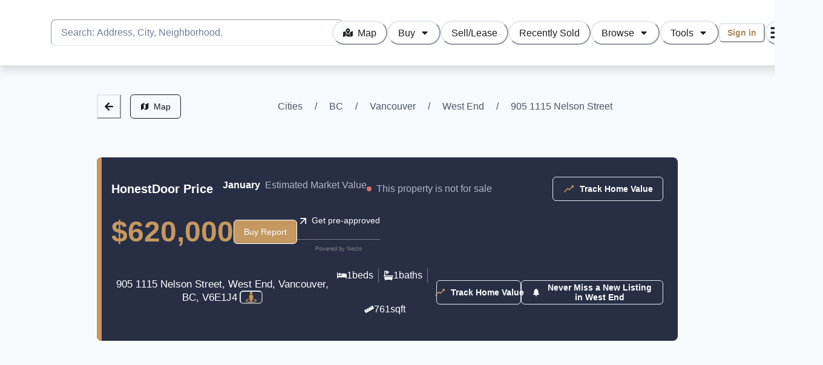

--- FILE ---
content_type: text/html; charset=utf-8
request_url: https://www.honestdoor.com/property/905-1115-nelson-street-vancouver-bc-259gf
body_size: 32380
content:
<!DOCTYPE html><html lang="en"><head><meta charSet="utf-8" data-next-head=""/><meta name="viewport" content="minimum-scale=1, initial-scale=1, width=device-width, shrink-to-fit=no, viewport-fit=cover" data-next-head=""/><meta name="twitter:card" content="summary_large_image" data-next-head=""/><meta name="twitter:site" content="@honest_door" data-next-head=""/><meta name="twitter:creator" content="@honest_door" data-next-head=""/><meta property="og:url" content="https://www.honestdoor.com" data-next-head=""/><meta property="og:type" content="website" data-next-head=""/><meta property="og:image" content="https://d39r1nkmfgfvl8.cloudfront.net/hdOnLaptop.jpg" data-next-head=""/><meta property="og:image:alt" content="User visiting HonestDoor on a laptop" data-next-head=""/><meta property="og:site_name" content="HonestDoor" data-next-head=""/><title data-next-head="">905 1115 Nelson Street, Vancouver BC | HonestDoor</title><meta name="robots" content="index,follow" data-next-head=""/><meta name="description" content="View data for 905 1115 Nelson Street such as beds, baths, home value estimates, sold price history, rental price esitmates, city assessments, tax information, development permits, and more." data-next-head=""/><meta property="og:title" content="905 1115 Nelson Street, Vancouver BC | HonestDoor" data-next-head=""/><meta property="og:description" content="View data for 905 1115 Nelson Street such as beds, baths, home value estimates, sold price history, rental price esitmates, city assessments, tax information, development permits, and more." data-next-head=""/><link rel="canonical" href="https://www.honestdoor.com/property/905-1115-nelson-street-vancouver-bc-259gf" data-next-head=""/><meta name="application-name" content="HonestDoor"/><meta name="apple-mobile-web-app-capable" content="yes"/><meta name="apple-mobile-web-app-status-bar-style" content="default"/><meta name="apple-mobile-web-app-title" content="HonestDoor"/><meta name="format-detection" content="telephone=no"/><meta name="mobile-web-app-capable" content="yes"/><meta name="msapplication-config" content="/browserconfig.xml"/><meta name="msapplication-TileColor" content="#2B5797"/><meta name="msapplication-tap-highlight" content="no"/><meta name="theme-color" content="#BD9A67"/><link rel="apple-touch-icon" href="/icons/apple-touch-icon-iphone-60x60.png"/><link rel="apple-touch-icon" sizes="76x76" href="/icons/apple-touch-icon-ipad-76x76.png"/><link rel="apple-touch-icon" sizes="120x120" href="/icons/apple-touch-icon-iphone-retina-120x120.png"/><link rel="apple-touch-icon" sizes="152x152" href="/icons/apple-touch-icon-ipad-retina-152x152.png"/><link rel="icon" type="image/png" sizes="32x32" href="/icons/favicon-32x32.png"/><link rel="icon" type="image/png" sizes="48x48" href="/icons/favicon-48x48.png"/><link rel="manifest" href="/manifest.json"/><link rel="mask-icon" href="/icons/safari-pinned-tab.svg" color="#ffffff"/><link rel="shortcut icon" href="/favicon.ico"/><link rel="apple-touch-startup-image" href="/images/splash/apple-splash-2048-2732.png" media="(device-width: 1024px) and (device-height: 1366px) and (-webkit-device-pixel-ratio: 2) and (orientation: portrait)"/><link rel="apple-touch-startup-image" href="/images/splash/apple-splash-2732-2048.png" media="(device-width: 1024px) and (device-height: 1366px) and (-webkit-device-pixel-ratio: 2) and (orientation: landscape)"/><link rel="apple-touch-startup-image" href="/images/splash/apple-splash-1668-2388.png" media="(device-width: 834px) and (device-height: 1194px) and (-webkit-device-pixel-ratio: 2) and (orientation: portrait)"/><link rel="apple-touch-startup-image" href="/images/splash/apple-splash-2388-1668.png" media="(device-width: 834px) and (device-height: 1194px) and (-webkit-device-pixel-ratio: 2) and (orientation: landscape)"/><link rel="apple-touch-startup-image" href="/images/splash/apple-splash-1536-2048.png" media="(device-width: 768px) and (device-height: 1024px) and (-webkit-device-pixel-ratio: 2) and (orientation: portrait)"/><link rel="apple-touch-startup-image" href="/images/splash/apple-splash-2048-1536.png" media="(device-width: 768px) and (device-height: 1024px) and (-webkit-device-pixel-ratio: 2) and (orientation: landscape)"/><link rel="apple-touch-startup-image" href="/images/splash/apple-splash-1668-2224.png" media="(device-width: 834px) and (device-height: 1112px) and (-webkit-device-pixel-ratio: 2) and (orientation: portrait)"/><link rel="apple-touch-startup-image" href="/images/splash/apple-splash-2224-1668.png" media="(device-width: 834px) and (device-height: 1112px) and (-webkit-device-pixel-ratio: 2) and (orientation: landscape)"/><link rel="apple-touch-startup-image" href="/images/splash/apple-splash-1620-2160.png" media="(device-width: 810px) and (device-height: 1080px) and (-webkit-device-pixel-ratio: 2) and (orientation: portrait)"/><link rel="apple-touch-startup-image" href="/images/splash/apple-splash-2160-1620.png" media="(device-width: 810px) and (device-height: 1080px) and (-webkit-device-pixel-ratio: 2) and (orientation: landscape)"/><link rel="apple-touch-startup-image" href="/images/splash/apple-splash-1284-2778.png" media="(device-width: 428px) and (device-height: 926px) and (-webkit-device-pixel-ratio: 3) and (orientation: portrait)"/><link rel="apple-touch-startup-image" href="/images/splash/apple-splash-2778-1284.png" media="(device-width: 428px) and (device-height: 926px) and (-webkit-device-pixel-ratio: 3) and (orientation: landscape)"/><link rel="apple-touch-startup-image" href="/images/splash/apple-splash-1170-2532.png" media="(device-width: 390px) and (device-height: 844px) and (-webkit-device-pixel-ratio: 3) and (orientation: portrait)"/><link rel="apple-touch-startup-image" href="/images/splash/apple-splash-2532-1170.png" media="(device-width: 390px) and (device-height: 844px) and (-webkit-device-pixel-ratio: 3) and (orientation: landscape)"/><link rel="apple-touch-startup-image" href="/images/splash/apple-splash-1125-2436.png" media="(device-width: 375px) and (device-height: 812px) and (-webkit-device-pixel-ratio: 3) and (orientation: portrait)"/><link rel="apple-touch-startup-image" href="/images/splash/apple-splash-2436-1125.png" media="(device-width: 375px) and (device-height: 812px) and (-webkit-device-pixel-ratio: 3) and (orientation: landscape)"/><link rel="apple-touch-startup-image" href="/images/splash/apple-splash-1242-2688.png" media="(device-width: 414px) and (device-height: 896px) and (-webkit-device-pixel-ratio: 3) and (orientation: portrait)"/><link rel="apple-touch-startup-image" href="/images/splash/apple-splash-2688-1242.png" media="(device-width: 414px) and (device-height: 896px) and (-webkit-device-pixel-ratio: 3) and (orientation: landscape)"/><link rel="apple-touch-startup-image" href="/images/splash/apple-splash-828-1792.png" media="(device-width: 414px) and (device-height: 896px) and (-webkit-device-pixel-ratio: 2) and (orientation: portrait)"/><link rel="apple-touch-startup-image" href="/images/splash/apple-splash-1792-828.png" media="(device-width: 414px) and (device-height: 896px) and (-webkit-device-pixel-ratio: 2) and (orientation: landscape)"/><link rel="apple-touch-startup-image" href="/images/splash/apple-splash-1242-2208.png" media="(device-width: 414px) and (device-height: 736px) and (-webkit-device-pixel-ratio: 3) and (orientation: portrait)"/><link rel="apple-touch-startup-image" href="/images/splash/apple-splash-2208-1242.png" media="(device-width: 414px) and (device-height: 736px) and (-webkit-device-pixel-ratio: 3) and (orientation: landscape)"/><link rel="apple-touch-startup-image" href="/images/splash/apple-splash-750-1334.png" media="(device-width: 375px) and (device-height: 667px) and (-webkit-device-pixel-ratio: 2) and (orientation: portrait)"/><link rel="apple-touch-startup-image" href="/images/splash/apple-splash-1334-750.png" media="(device-width: 375px) and (device-height: 667px) and (-webkit-device-pixel-ratio: 2) and (orientation: landscape)"/><link rel="apple-touch-startup-image" href="/images/splash/apple-splash-640-1136.png" media="(device-width: 320px) and (device-height: 568px) and (-webkit-device-pixel-ratio: 2) and (orientation: portrait)"/><link rel="apple-touch-startup-image" href="/images/splash/apple-splash-1136-640.png" media="(device-width: 320px) and (device-height: 568px) and (-webkit-device-pixel-ratio: 2) and (orientation: landscape)"/><link rel="preload" href="/_next/static/css/ac30c1a0fca2078c.css" as="style"/><link rel="preload" href="/_next/static/css/2c3c54c6cb606fa0.css" as="style"/><link rel="preload" href="/_next/static/css/1c211d5283432b10.css" as="style"/><meta name="sentry-trace" content="b95c3bcfaefe078aca62e3bbedfc1112-8c18e61dd2fad5e4-0"/><meta name="baggage" content="sentry-environment=production,sentry-release=nXDBnSsM4yKNWgOKPCC1w,sentry-public_key=b00394b576537759b413d420d202e543,sentry-trace_id=b95c3bcfaefe078aca62e3bbedfc1112,sentry-sampled=false"/><script type="application/ld+json" data-next-head="">{"@type":"SingleFamilyResidence","@context":"https://schema.org","name":"905 1115 Nelson Street, West End, Vancouver, BC, V6E1J4","url":"https://www.honestdoor.com/property/905-1115-nelson-street-vancouver-bc-259gf","address":{"@type":"PostalAddress","@context":"https://schema.org","streetAddress":"905 1115 Nelson Street","addressLocality":"Vancouver","addressRegion":"BC","postalCode":"cknhvir6r0j9k6in88mx3dyih"},"geo":{"@type":"GeoCoordinates","@context":"https://schema.org","latitude":49.2830536,"longitude":-123.1283247}}</script><link rel="stylesheet" href="/_next/static/css/ac30c1a0fca2078c.css" data-n-g=""/><link rel="stylesheet" href="/_next/static/css/2c3c54c6cb606fa0.css"/><link rel="stylesheet" href="/_next/static/css/1c211d5283432b10.css"/><noscript data-n-css=""></noscript><script defer="" noModule="" src="/_next/static/chunks/polyfills-42372ed130431b0a.js"></script><script src="https://accounts.google.com/gsi/client" async="" defer="" data-nscript="beforeInteractive"></script><script src="https://cdn.amplitude.com/libs/analytics-browser-2.11.1-min.js.gz" async="" defer="" data-nscript="beforeInteractive"></script><script src="https://cdn.amplitude.com/libs/plugin-session-replay-browser-1.8.0-min.js.gz" async="" defer="" data-nscript="beforeInteractive"></script><script src="/_next/static/chunks/webpack-5613010e963ea5bb.js" defer=""></script><script src="/_next/static/chunks/framework-d83a9b55ccf7ac18.js" defer=""></script><script src="/_next/static/chunks/main-41f1bd9166ab52ce.js" defer=""></script><script src="/_next/static/chunks/pages/_app-35125fb6ae4b43ff.js" defer=""></script><script src="/_next/static/chunks/c859536c-477475434b310e78.js" defer=""></script><script src="/_next/static/chunks/7ddb3757-5f536be9b3751a1c.js" defer=""></script><script src="/_next/static/chunks/7e42aecb-050887ce59da5a29.js" defer=""></script><script src="/_next/static/chunks/91630e46-020a2cb19b8b3604.js" defer=""></script><script src="/_next/static/chunks/7871-20493bb5f4ca5b7c.js" defer=""></script><script src="/_next/static/chunks/9227-387482b123559c86.js" defer=""></script><script src="/_next/static/chunks/1383-74c27b8c4ecad39c.js" defer=""></script><script src="/_next/static/chunks/529-191edfbe7309b850.js" defer=""></script><script src="/_next/static/chunks/4113-1a8e33a69414869d.js" defer=""></script><script src="/_next/static/chunks/2610-835861bd8c55d0f4.js" defer=""></script><script src="/_next/static/chunks/7436-9fb2b0aa4f509369.js" defer=""></script><script src="/_next/static/chunks/9473-e278a155283bdc87.js" defer=""></script><script src="/_next/static/chunks/2750-6d095d7117de2020.js" defer=""></script><script src="/_next/static/chunks/7284-9765ed374ead8e40.js" defer=""></script><script src="/_next/static/chunks/4143-9cf996a829df1a08.js" defer=""></script><script src="/_next/static/chunks/397-b04945d05ec5c466.js" defer=""></script><script src="/_next/static/chunks/pages/property/%5Bslug%5D-197c172b22268e1d.js" defer=""></script><script src="/_next/static/nXDBnSsM4yKNWgOKPCC1w/_buildManifest.js" defer=""></script><script src="/_next/static/nXDBnSsM4yKNWgOKPCC1w/_ssgManifest.js" defer=""></script></head><body class="chakra-ui-light"><script id="chakra-script">!(function(){try{var a=function(c){var v="(prefers-color-scheme: dark)",h=window.matchMedia(v).matches?"dark":"light",r=c==="system"?h:c,o=document.documentElement,s=document.body,l="chakra-ui-light",d="chakra-ui-dark",i=r==="dark";return s.classList.add(i?d:l),s.classList.remove(i?l:d),o.style.colorScheme=r,o.dataset.theme=r,r},n=a,m="light",e="chakra-ui-color-mode",t=localStorage.getItem(e);t?a(t):localStorage.setItem(e,a(m))}catch(a){}})();</script><div id="__next"><style data-emotion="css-global yzx3qh">:host,:root,[data-theme]{--chakra-ring-inset:var(--chakra-empty,/*!*/ /*!*/);--chakra-ring-offset-width:0px;--chakra-ring-offset-color:#fff;--chakra-ring-color:rgba(66, 153, 225, 0.6);--chakra-ring-offset-shadow:0 0 #0000;--chakra-ring-shadow:0 0 #0000;--chakra-space-x-reverse:0;--chakra-space-y-reverse:0;--chakra-colors-transparent:transparent;--chakra-colors-current:currentColor;--chakra-colors-black:#000000;--chakra-colors-white:#FFFFFF;--chakra-colors-whiteAlpha-50:rgba(255, 255, 255, 0.04);--chakra-colors-whiteAlpha-100:rgba(255, 255, 255, 0.06);--chakra-colors-whiteAlpha-200:rgba(255, 255, 255, 0.08);--chakra-colors-whiteAlpha-300:rgba(255, 255, 255, 0.16);--chakra-colors-whiteAlpha-400:rgba(255, 255, 255, 0.24);--chakra-colors-whiteAlpha-500:rgba(255, 255, 255, 0.36);--chakra-colors-whiteAlpha-600:rgba(255, 255, 255, 0.48);--chakra-colors-whiteAlpha-700:rgba(255, 255, 255, 0.64);--chakra-colors-whiteAlpha-800:rgba(255, 255, 255, 0.80);--chakra-colors-whiteAlpha-900:rgba(255, 255, 255, 0.92);--chakra-colors-blackAlpha-50:rgba(0, 0, 0, 0.04);--chakra-colors-blackAlpha-100:rgba(0, 0, 0, 0.06);--chakra-colors-blackAlpha-200:rgba(0, 0, 0, 0.08);--chakra-colors-blackAlpha-300:rgba(0, 0, 0, 0.16);--chakra-colors-blackAlpha-400:rgba(0, 0, 0, 0.24);--chakra-colors-blackAlpha-500:rgba(0, 0, 0, 0.36);--chakra-colors-blackAlpha-600:rgba(0, 0, 0, 0.48);--chakra-colors-blackAlpha-700:rgba(0, 0, 0, 0.64);--chakra-colors-blackAlpha-800:rgba(0, 0, 0, 0.80);--chakra-colors-blackAlpha-900:rgba(0, 0, 0, 0.92);--chakra-colors-gray-50:#F7FAFC;--chakra-colors-gray-100:#EDF2F7;--chakra-colors-gray-200:#E2E8F0;--chakra-colors-gray-300:#CBD5E0;--chakra-colors-gray-400:#A0AEC0;--chakra-colors-gray-500:#718096;--chakra-colors-gray-600:#4A5568;--chakra-colors-gray-700:#2D3748;--chakra-colors-gray-800:#1A202C;--chakra-colors-gray-900:#171923;--chakra-colors-red-50:#FFF5F5;--chakra-colors-red-100:#FDD8D8;--chakra-colors-red-200:#FEB2B2;--chakra-colors-red-300:#FC8181;--chakra-colors-red-400:#F56565;--chakra-colors-red-500:#DA6B64;--chakra-colors-red-600:#C53030;--chakra-colors-red-700:#B04739;--chakra-colors-red-800:#822727;--chakra-colors-red-900:#873635;--chakra-colors-orange-50:#FFFAF0;--chakra-colors-orange-100:#FEEBC8;--chakra-colors-orange-200:#FBD38D;--chakra-colors-orange-300:#F6AD55;--chakra-colors-orange-400:#ED8936;--chakra-colors-orange-500:#DD6B20;--chakra-colors-orange-600:#C05621;--chakra-colors-orange-700:#9C4221;--chakra-colors-orange-800:#7B341E;--chakra-colors-orange-900:#652B19;--chakra-colors-yellow-50:#FFFFF0;--chakra-colors-yellow-100:#FEFCBF;--chakra-colors-yellow-200:#FAF089;--chakra-colors-yellow-300:#F6E05E;--chakra-colors-yellow-400:#ECC94B;--chakra-colors-yellow-500:#D69E2E;--chakra-colors-yellow-600:#B7791F;--chakra-colors-yellow-700:#975A16;--chakra-colors-yellow-800:#744210;--chakra-colors-yellow-900:#5F370E;--chakra-colors-green-50:#F0FFF4;--chakra-colors-green-100:#D3F1DD;--chakra-colors-green-200:#9AE6B4;--chakra-colors-green-300:#68D391;--chakra-colors-green-400:#48BB78;--chakra-colors-green-500:#43B77E;--chakra-colors-green-600:#2F855A;--chakra-colors-green-700:#1F8855;--chakra-colors-green-800:#22543D;--chakra-colors-green-900:#3B6751;--chakra-colors-teal-50:#E6FFFA;--chakra-colors-teal-100:#B2F5EA;--chakra-colors-teal-200:#81E6D9;--chakra-colors-teal-300:#4FD1C5;--chakra-colors-teal-400:#38B2AC;--chakra-colors-teal-500:#319795;--chakra-colors-teal-600:#2C7A7B;--chakra-colors-teal-700:#285E61;--chakra-colors-teal-800:#234E52;--chakra-colors-teal-900:#1D4044;--chakra-colors-blue-50:#ebf8ff;--chakra-colors-blue-100:#D5EFF7;--chakra-colors-blue-200:#90cdf4;--chakra-colors-blue-300:#63b3ed;--chakra-colors-blue-400:#4299e1;--chakra-colors-blue-500:#50B6D5;--chakra-colors-blue-600:#2b6cb0;--chakra-colors-blue-700:#3C90AC;--chakra-colors-blue-800:#2a4365;--chakra-colors-blue-900:#164756;--chakra-colors-cyan-50:#EDFDFD;--chakra-colors-cyan-100:#C4F1F9;--chakra-colors-cyan-200:#9DECF9;--chakra-colors-cyan-300:#76E4F7;--chakra-colors-cyan-400:#0BC5EA;--chakra-colors-cyan-500:#00B5D8;--chakra-colors-cyan-600:#00A3C4;--chakra-colors-cyan-700:#0987A0;--chakra-colors-cyan-800:#086F83;--chakra-colors-cyan-900:#065666;--chakra-colors-purple-50:#FAF5FF;--chakra-colors-purple-100:#E9D8FD;--chakra-colors-purple-200:#D6BCFA;--chakra-colors-purple-300:#B794F4;--chakra-colors-purple-400:#9F7AEA;--chakra-colors-purple-500:#805AD5;--chakra-colors-purple-600:#6B46C1;--chakra-colors-purple-700:#553C9A;--chakra-colors-purple-800:#44337A;--chakra-colors-purple-900:#322659;--chakra-colors-pink-50:#FFF5F7;--chakra-colors-pink-100:#FED7E2;--chakra-colors-pink-200:#FBB6CE;--chakra-colors-pink-300:#F687B3;--chakra-colors-pink-400:#ED64A6;--chakra-colors-pink-500:#D53F8C;--chakra-colors-pink-600:#B83280;--chakra-colors-pink-700:#97266D;--chakra-colors-pink-800:#702459;--chakra-colors-pink-900:#521B41;--chakra-colors-hdGold-50:#F3ECE2;--chakra-colors-hdGold-100:#E9DDCC;--chakra-colors-hdGold-350:#D6CDBF;--chakra-colors-hdGold-500:#BD9A67;--chakra-colors-hdGold-600:#A8885A;--chakra-colors-hdGold-full:#BD9A67;--chakra-colors-hdGold-faded:#E9DDCC;--chakra-colors-hdMoney-50:#edf8e6;--chakra-colors-hdMoney-100:#d4e6c8;--chakra-colors-hdMoney-200:#bad4a9;--chakra-colors-hdMoney-300:#9fc388;--chakra-colors-hdMoney-400:#85b167;--chakra-colors-hdMoney-500:#6b984e;--chakra-colors-hdMoney-600:#52763b;--chakra-colors-hdMoney-700:#3b5429;--chakra-colors-hdMoney-800:#223417;--chakra-colors-hdMoney-900:#061300;--chakra-colors-hdMoney-full:#7EAD5F;--chakra-colors-hdMoney-faded:#D8E6CF;--chakra-colors-hdSky-50:#EBF4FA;--chakra-colors-hdSky-100:#C6E0F1;--chakra-colors-hdSky-200:#A1CCE8;--chakra-colors-hdSky-300:#7CB9DF;--chakra-colors-hdSky-400:#57A5D5;--chakra-colors-hdSky-500:#3391CC;--chakra-colors-hdSky-600:#2974A3;--chakra-colors-hdSky-700:#1E577B;--chakra-colors-hdSky-800:#143A52;--chakra-colors-hdSky-900:#0A1D29;--chakra-colors-hdSky-full:#6EB1DB;--chakra-colors-hdSky-faded:#D6ECF4;--chakra-colors-hdFire-50:#FBEEEA;--chakra-colors-hdFire-100:#F3CEC4;--chakra-colors-hdFire-200:#EBAF9D;--chakra-colors-hdFire-300:#E49077;--chakra-colors-hdFire-400:#DC7151;--chakra-colors-hdFire-500:#D4512B;--chakra-colors-hdFire-600:#AA4122;--chakra-colors-hdFire-700:#7F311A;--chakra-colors-hdFire-800:#552011;--chakra-colors-hdFire-900:#2A1009;--chakra-colors-hdFire-full:#D96543;--chakra-colors-hdFire-faded:#F4D1C7;--chakra-colors-hdBlack-50:#EEF2F6;--chakra-colors-hdBlack-100:#E0E0E0;--chakra-colors-hdBlack-200:#C4C4C4;--chakra-colors-hdBlack-300:#9E9E9E;--chakra-colors-hdBlack-400:#757575;--chakra-colors-hdBlack-500:#202020;--chakra-colors-hdBlack-light:#DBE2EA;--chakra-colors-hdBlack-faded:#B0B5C4;--chakra-colors-hdBlack-faded100:#797E92;--chakra-colors-hdBlack-base:#282F45;--chakra-colors-hdPurple-50:#F3EAFB;--chakra-colors-hdPurple-100:#DEC3F3;--chakra-colors-hdPurple-200:#C99DEC;--chakra-colors-hdPurple-300:#B477E4;--chakra-colors-hdPurple-400:#9F50DD;--chakra-colors-hdPurple-500:#8A2AD5;--chakra-colors-hdPurple-600:#6F21AB;--chakra-colors-hdPurple-700:#531980;--chakra-colors-hdPurple-800:#371155;--chakra-colors-hdPurple-900:#1C082B;--chakra-colors-gold-100:#FBE8CF;--chakra-colors-gold-200:#F5DEC1;--chakra-colors-gold-300:#F5DEC1;--chakra-colors-gold-400:#E0C097;--chakra-colors-gold-500:#C4985F;--chakra-colors-gold-600:#A58050;--chakra-colors-gold-700:#8A6536;--chakra-colors-gold-800:#785526;--chakra-colors-gold-900:#654516;--chakra-borders-none:0;--chakra-borders-1px:1px solid;--chakra-borders-2px:2px solid;--chakra-borders-4px:4px solid;--chakra-borders-8px:8px solid;--chakra-fonts-heading:sans-serif;--chakra-fonts-body:sans-serif;--chakra-fonts-mono:SFMono-Regular,Menlo,Monaco,Consolas,"Liberation Mono","Courier New",monospace;--chakra-fontSizes-3xs:0.45rem;--chakra-fontSizes-2xs:0.625rem;--chakra-fontSizes-xs:0.75rem;--chakra-fontSizes-sm:0.875rem;--chakra-fontSizes-md:1rem;--chakra-fontSizes-lg:1.125rem;--chakra-fontSizes-xl:1.25rem;--chakra-fontSizes-2xl:1.5rem;--chakra-fontSizes-3xl:1.875rem;--chakra-fontSizes-4xl:2.25rem;--chakra-fontSizes-5xl:3rem;--chakra-fontSizes-6xl:3.75rem;--chakra-fontSizes-7xl:4.5rem;--chakra-fontSizes-8xl:6rem;--chakra-fontSizes-9xl:8rem;--chakra-fontWeights-hairline:100;--chakra-fontWeights-thin:200;--chakra-fontWeights-light:300;--chakra-fontWeights-normal:400;--chakra-fontWeights-medium:500;--chakra-fontWeights-semibold:600;--chakra-fontWeights-bold:700;--chakra-fontWeights-extrabold:800;--chakra-fontWeights-black:900;--chakra-letterSpacings-tighter:-0.05em;--chakra-letterSpacings-tight:-0.025em;--chakra-letterSpacings-normal:0;--chakra-letterSpacings-wide:0.025em;--chakra-letterSpacings-wider:0.05em;--chakra-letterSpacings-widest:0.1em;--chakra-lineHeights-3:.75rem;--chakra-lineHeights-4:1rem;--chakra-lineHeights-5:1.25rem;--chakra-lineHeights-6:1.5rem;--chakra-lineHeights-7:1.75rem;--chakra-lineHeights-8:2rem;--chakra-lineHeights-9:2.25rem;--chakra-lineHeights-10:2.5rem;--chakra-lineHeights-normal:normal;--chakra-lineHeights-none:1;--chakra-lineHeights-shorter:1.25;--chakra-lineHeights-short:1.375;--chakra-lineHeights-base:1.5;--chakra-lineHeights-tall:1.625;--chakra-lineHeights-taller:2;--chakra-radii-none:0;--chakra-radii-sm:0.125rem;--chakra-radii-base:0.25rem;--chakra-radii-md:0.375rem;--chakra-radii-lg:0.5rem;--chakra-radii-xl:0.75rem;--chakra-radii-2xl:1rem;--chakra-radii-3xl:1.5rem;--chakra-radii-full:9999px;--chakra-space-1:0.25rem;--chakra-space-2:0.5rem;--chakra-space-3:0.75rem;--chakra-space-4:1rem;--chakra-space-5:1.25rem;--chakra-space-6:1.5rem;--chakra-space-7:1.75rem;--chakra-space-8:2rem;--chakra-space-9:2.25rem;--chakra-space-10:2.5rem;--chakra-space-12:3rem;--chakra-space-14:3.5rem;--chakra-space-16:4rem;--chakra-space-20:5rem;--chakra-space-24:6rem;--chakra-space-28:7rem;--chakra-space-32:8rem;--chakra-space-36:9rem;--chakra-space-40:10rem;--chakra-space-44:11rem;--chakra-space-48:12rem;--chakra-space-52:13rem;--chakra-space-56:14rem;--chakra-space-60:15rem;--chakra-space-64:16rem;--chakra-space-72:18rem;--chakra-space-80:20rem;--chakra-space-96:24rem;--chakra-space-px:1px;--chakra-space-0-5:0.125rem;--chakra-space-1-5:0.375rem;--chakra-space-2-5:0.625rem;--chakra-space-3-5:0.875rem;--chakra-shadows-xs:0 0 0 1px rgba(0, 0, 0, 0.05);--chakra-shadows-sm:0 1px 2px 0 rgba(0, 0, 0, 0.05);--chakra-shadows-base:0 1px 3px 0 rgba(0, 0, 0, 0.1),0 1px 2px 0 rgba(0, 0, 0, 0.06);--chakra-shadows-md:0px 6.65148px 14.9089px rgba(0, 0, 0, 0.15);--chakra-shadows-lg:0 10px 15px -3px rgba(0, 0, 0, 0.1),0 4px 6px -2px rgba(0, 0, 0, 0.05);--chakra-shadows-xl:0 20px 25px -5px rgba(0, 0, 0, 0.1),0 10px 10px -5px rgba(0, 0, 0, 0.04);--chakra-shadows-2xl:0 25px 50px -12px rgba(0, 0, 0, 0.25);--chakra-shadows-outline:0 0 0 3px rgba(66, 153, 225, 0.6);--chakra-shadows-inner:inset 0 2px 4px 0 rgba(0,0,0,0.06);--chakra-shadows-none:none;--chakra-shadows-dark-lg:rgba(0, 0, 0, 0.1) 0px 0px 0px 1px,rgba(0, 0, 0, 0.2) 0px 5px 10px,rgba(0, 0, 0, 0.4) 0px 15px 40px;--chakra-shadows-card:0px 4px 16px 0px #0000001F;--chakra-shadows-cardHover:0px 4px 16px 0px #0000003F;--chakra-sizes-1:0.25rem;--chakra-sizes-2:0.5rem;--chakra-sizes-3:0.75rem;--chakra-sizes-4:1rem;--chakra-sizes-5:1.25rem;--chakra-sizes-6:1.5rem;--chakra-sizes-7:1.75rem;--chakra-sizes-8:2rem;--chakra-sizes-9:2.25rem;--chakra-sizes-10:2.5rem;--chakra-sizes-12:3rem;--chakra-sizes-14:3.5rem;--chakra-sizes-16:4rem;--chakra-sizes-20:5rem;--chakra-sizes-24:6rem;--chakra-sizes-28:7rem;--chakra-sizes-32:8rem;--chakra-sizes-36:9rem;--chakra-sizes-40:10rem;--chakra-sizes-44:11rem;--chakra-sizes-48:12rem;--chakra-sizes-52:13rem;--chakra-sizes-56:14rem;--chakra-sizes-60:15rem;--chakra-sizes-64:16rem;--chakra-sizes-72:18rem;--chakra-sizes-80:20rem;--chakra-sizes-96:24rem;--chakra-sizes-px:1px;--chakra-sizes-0-5:0.125rem;--chakra-sizes-1-5:0.375rem;--chakra-sizes-2-5:0.625rem;--chakra-sizes-3-5:0.875rem;--chakra-sizes-max:max-content;--chakra-sizes-min:min-content;--chakra-sizes-full:100%;--chakra-sizes-3xs:14rem;--chakra-sizes-2xs:16rem;--chakra-sizes-xs:20rem;--chakra-sizes-sm:24rem;--chakra-sizes-md:28rem;--chakra-sizes-lg:32rem;--chakra-sizes-xl:36rem;--chakra-sizes-2xl:42rem;--chakra-sizes-3xl:48rem;--chakra-sizes-4xl:56rem;--chakra-sizes-5xl:64rem;--chakra-sizes-6xl:72rem;--chakra-sizes-7xl:80rem;--chakra-sizes-8xl:90rem;--chakra-sizes-prose:60ch;--chakra-sizes-container-sm:640px;--chakra-sizes-container-md:768px;--chakra-sizes-container-lg:1024px;--chakra-sizes-container-xl:1280px;--chakra-zIndices-hide:-1;--chakra-zIndices-auto:auto;--chakra-zIndices-base:0;--chakra-zIndices-docked:10;--chakra-zIndices-dropdown:1000;--chakra-zIndices-sticky:1100;--chakra-zIndices-banner:1200;--chakra-zIndices-overlay:1300;--chakra-zIndices-modal:1400;--chakra-zIndices-popover:1500;--chakra-zIndices-skipLink:1600;--chakra-zIndices-toast:1700;--chakra-zIndices-tooltip:1800;--chakra-transition-property-common:background-color,border-color,color,fill,stroke,opacity,box-shadow,transform;--chakra-transition-property-colors:background-color,border-color,color,fill,stroke;--chakra-transition-property-dimensions:width,height;--chakra-transition-property-position:left,right,top,bottom;--chakra-transition-property-background:background-color,background-image,background-position;--chakra-transition-easing-ease-in:cubic-bezier(0.4, 0, 1, 1);--chakra-transition-easing-ease-out:cubic-bezier(0, 0, 0.2, 1);--chakra-transition-easing-ease-in-out:cubic-bezier(0.4, 0, 0.2, 1);--chakra-transition-duration-ultra-fast:50ms;--chakra-transition-duration-faster:100ms;--chakra-transition-duration-fast:150ms;--chakra-transition-duration-normal:200ms;--chakra-transition-duration-slow:300ms;--chakra-transition-duration-slower:400ms;--chakra-transition-duration-ultra-slow:500ms;--chakra-blur-none:0;--chakra-blur-sm:4px;--chakra-blur-base:8px;--chakra-blur-md:12px;--chakra-blur-lg:16px;--chakra-blur-xl:24px;--chakra-blur-2xl:40px;--chakra-blur-3xl:64px;--chakra-breakpoints-base:0em;--chakra-breakpoints-sm:30em;--chakra-breakpoints-md:48em;--chakra-breakpoints-lg:62em;--chakra-breakpoints-xl:80em;--chakra-breakpoints-2xl:96em;--chakra-breakpoints-3xl:120em;}.chakra-ui-light :host:not([data-theme]),.chakra-ui-light :root:not([data-theme]),.chakra-ui-light [data-theme]:not([data-theme]),[data-theme=light] :host:not([data-theme]),[data-theme=light] :root:not([data-theme]),[data-theme=light] [data-theme]:not([data-theme]),:host[data-theme=light],:root[data-theme=light],[data-theme][data-theme=light]{--chakra-colors-chakra-body-text:var(--chakra-colors-gray-800);--chakra-colors-chakra-body-bg:var(--chakra-colors-white);--chakra-colors-chakra-border-color:var(--chakra-colors-gray-200);--chakra-colors-chakra-inverse-text:var(--chakra-colors-white);--chakra-colors-chakra-subtle-bg:var(--chakra-colors-gray-100);--chakra-colors-chakra-subtle-text:var(--chakra-colors-gray-600);--chakra-colors-chakra-placeholder-color:var(--chakra-colors-gray-500);}.chakra-ui-dark :host:not([data-theme]),.chakra-ui-dark :root:not([data-theme]),.chakra-ui-dark [data-theme]:not([data-theme]),[data-theme=dark] :host:not([data-theme]),[data-theme=dark] :root:not([data-theme]),[data-theme=dark] [data-theme]:not([data-theme]),:host[data-theme=dark],:root[data-theme=dark],[data-theme][data-theme=dark]{--chakra-colors-chakra-body-text:var(--chakra-colors-whiteAlpha-900);--chakra-colors-chakra-body-bg:var(--chakra-colors-gray-800);--chakra-colors-chakra-border-color:var(--chakra-colors-whiteAlpha-300);--chakra-colors-chakra-inverse-text:var(--chakra-colors-gray-800);--chakra-colors-chakra-subtle-bg:var(--chakra-colors-gray-700);--chakra-colors-chakra-subtle-text:var(--chakra-colors-gray-400);--chakra-colors-chakra-placeholder-color:var(--chakra-colors-whiteAlpha-400);}</style><style data-emotion="css-global fubdgu">html{line-height:1.5;-webkit-text-size-adjust:100%;font-family:system-ui,sans-serif;-webkit-font-smoothing:antialiased;text-rendering:optimizeLegibility;-moz-osx-font-smoothing:grayscale;touch-action:manipulation;}body{position:relative;min-height:100%;margin:0;font-feature-settings:"kern";}:where(*, *::before, *::after){border-width:0;border-style:solid;box-sizing:border-box;word-wrap:break-word;}main{display:block;}hr{border-top-width:1px;box-sizing:content-box;height:0;overflow:visible;}:where(pre, code, kbd,samp){font-family:SFMono-Regular,Menlo,Monaco,Consolas,monospace;font-size:1em;}a{background-color:transparent;color:inherit;-webkit-text-decoration:inherit;text-decoration:inherit;}abbr[title]{border-bottom:none;-webkit-text-decoration:underline;text-decoration:underline;-webkit-text-decoration:underline dotted;-webkit-text-decoration:underline dotted;text-decoration:underline dotted;}:where(b, strong){font-weight:bold;}small{font-size:80%;}:where(sub,sup){font-size:75%;line-height:0;position:relative;vertical-align:baseline;}sub{bottom:-0.25em;}sup{top:-0.5em;}img{border-style:none;}:where(button, input, optgroup, select, textarea){font-family:inherit;font-size:100%;line-height:1.15;margin:0;}:where(button, input){overflow:visible;}:where(button, select){text-transform:none;}:where(
          button::-moz-focus-inner,
          [type="button"]::-moz-focus-inner,
          [type="reset"]::-moz-focus-inner,
          [type="submit"]::-moz-focus-inner
        ){border-style:none;padding:0;}fieldset{padding:0.35em 0.75em 0.625em;}legend{box-sizing:border-box;color:inherit;display:table;max-width:100%;padding:0;white-space:normal;}progress{vertical-align:baseline;}textarea{overflow:auto;}:where([type="checkbox"], [type="radio"]){box-sizing:border-box;padding:0;}input[type="number"]::-webkit-inner-spin-button,input[type="number"]::-webkit-outer-spin-button{-webkit-appearance:none!important;}input[type="number"]{-moz-appearance:textfield;}input[type="search"]{-webkit-appearance:textfield;outline-offset:-2px;}input[type="search"]::-webkit-search-decoration{-webkit-appearance:none!important;}::-webkit-file-upload-button{-webkit-appearance:button;font:inherit;}details{display:block;}summary{display:-webkit-box;display:-webkit-list-item;display:-ms-list-itembox;display:list-item;}template{display:none;}[hidden]{display:none!important;}:where(
          blockquote,
          dl,
          dd,
          h1,
          h2,
          h3,
          h4,
          h5,
          h6,
          hr,
          figure,
          p,
          pre
        ){margin:0;}button{background:transparent;padding:0;}fieldset{margin:0;padding:0;}:where(ol, ul){margin:0;padding:0;}textarea{resize:vertical;}:where(button, [role="button"]){cursor:pointer;}button::-moz-focus-inner{border:0!important;}table{border-collapse:collapse;}:where(h1, h2, h3, h4, h5, h6){font-size:inherit;font-weight:inherit;}:where(button, input, optgroup, select, textarea){padding:0;line-height:inherit;color:inherit;}:where(img, svg, video, canvas, audio, iframe, embed, object){display:block;}:where(img, video){max-width:100%;height:auto;}[data-js-focus-visible] :focus:not([data-focus-visible-added]):not(
          [data-focus-visible-disabled]
        ){outline:none;box-shadow:none;}select::-ms-expand{display:none;}:root,:host{--chakra-vh:100vh;}@supports (height: -webkit-fill-available){:root,:host{--chakra-vh:-webkit-fill-available;}}@supports (height: -moz-fill-available){:root,:host{--chakra-vh:-moz-fill-available;}}@supports (height: 100dvh){:root,:host{--chakra-vh:100dvh;}}</style><style data-emotion="css-global 12yvny">body{font-family:var(--chakra-fonts-body);color:var(--chakra-colors-hdBlack-base);background:var(--chakra-colors-chakra-body-bg);transition-property:background-color;transition-duration:var(--chakra-transition-duration-normal);line-height:var(--chakra-lineHeights-base);font-size:16px;background-color:var(--chakra-colors-gray-50);}*::-webkit-input-placeholder{color:var(--chakra-colors-chakra-placeholder-color);}*::-moz-placeholder{color:var(--chakra-colors-chakra-placeholder-color);}*:-ms-input-placeholder{color:var(--chakra-colors-chakra-placeholder-color);}*::placeholder{color:var(--chakra-colors-chakra-placeholder-color);}*,*::before,::after{border-color:var(--chakra-colors-chakra-border-color);}.mapboxgl-map{z-index:0;}.sheet-root{z-index:1000!important;}.hd-map-control{display:-webkit-box!important;display:-webkit-flex!important;display:-ms-flexbox!important;display:flex!important;-webkit-flex-direction:column!important;-ms-flex-direction:column!important;flex-direction:column!important;-webkit-box-pack:center!important;-ms-flex-pack:center!important;-webkit-justify-content:center!important;justify-content:center!important;-webkit-align-items:center!important;-webkit-box-align:center!important;-ms-flex-align:center!important;align-items:center!important;border-radius:4px!important;cursor:pointer!important;height:auto!important;color:var(--chakra-colors-white)!important;width:80px!important;background-color:#202020!important;}.hd-map-control-btn{padding:7px!important;border-radius:0!important;background-color:#202020!important;color:var(--chakra-colors-white)!important;}.hd-map-control-btn:not(:first-of-type){border-top:1px solid #012532!important;border-left:var(--chakra-borders-none)!important;}.hd-map-control-circle{display:-webkit-box!important;display:-webkit-flex!important;display:-ms-flexbox!important;display:flex!important;-webkit-flex-direction:column!important;-ms-flex-direction:column!important;flex-direction:column!important;-webkit-box-pack:center!important;-ms-flex-pack:center!important;-webkit-justify-content:center!important;justify-content:center!important;-webkit-align-items:center!important;-webkit-box-align:center!important;-ms-flex-align:center!important;align-items:center!important;border-radius:100px!important;cursor:pointer!important;height:auto!important;color:var(--chakra-colors-white)!important;background-color:#202020!important;}.mapboxgl-ctrl-group{background-color:#202020!important;}.mapboxgl-ctrl-group button{border-top:1px solid #012532!important;width:45px!important;height:45px!important;}.mapboxgl-ctrl button.mapboxgl-ctrl-zoom-in .mapboxgl-ctrl-icon{background-image:url-gradient("data:image/svg+xml, %3Csvg xmlns='http://www.w3.org/2000/svg' width='22' height='22' fill='white' viewBox='0 0 24 24'%3E%3Cpath d='M13 10h-3v3h-2v-3h-3v-2h3v-3h2v3h3v2zm8.172 14l-7.387-7.387c-1.388.874-3.024 1.387-4.785 1.387-4.971 0-9-4.029-9-9s4.029-9 9-9 9 4.029 9 9c0 1.761-.514 3.398-1.387 4.785l7.387 7.387-2.828 2.828zm-12.172-8c3.859 0 7-3.14 7-7s-3.141-7-7-7-7 3.14-7 7 3.141 7 7 7z'/%3E%3C/svg%3E");}.mapboxgl-ctrl button.mapboxgl-ctrl-zoom-out .mapboxgl-ctrl-icon{background-image:url-gradient("data:image/svg+xml, %3Csvg xmlns='http://www.w3.org/2000/svg' width='22' height='22' fill='white' viewBox='0 0 24 24'%3E%3Cpath d='M13 10h-8v-2h8v2zm8.172 14l-7.387-7.387c-1.388.874-3.024 1.387-4.785 1.387-4.971 0-9-4.029-9-9s4.029-9 9-9 9 4.029 9 9c0 1.761-.514 3.398-1.387 4.785l7.387 7.387-2.828 2.828zm-12.172-8c3.859 0 7-3.14 7-7s-3.141-7-7-7-7 3.14-7 7 3.141 7 7 7z'/%3E%3C/svg%3E");}.mapboxgl-ctrl button.mapboxgl-ctrl-compass .mapboxgl-ctrl-icon{background-image:url-gradient("data:image/svg+xml;charset=utf-8, %3Csvg width='34' height='34' viewBox='0 0 29 29' xmlns='http://www.w3.org/2000/svg' fill='white'%3E%3Cpath d='M10.5 14l4-8 4 8h-8z'/%3E%3Cpath d='M10.5 16l4 8 4-8h-8z' fill='%23ccc'/%3E%3C/svg%3E");}.mapbox-location-marker{display:block!important;width:22px!important;height:22px!important;border-radius:50%!important;border:2px solid white!important;background-color:#0082ff!important;cursor:pointer!important;box-shadow:0 0 0 rgba(0,130,255, 0.4)!important;}.ReactModal__Overlay{z-index:9999999!important;}</style><div id="mob-banner-ad-a"></div><style data-emotion="css hif4ay">.css-hif4ay{display:-webkit-box;display:-webkit-flex;display:-ms-flexbox;display:flex;-webkit-flex-direction:column;-ms-flex-direction:column;flex-direction:column;height:initial;}</style><div class="css-hif4ay"><style data-emotion="css zjrecf">.css-zjrecf{display:-webkit-box;display:-webkit-flex;display:-ms-flexbox;display:flex;height:64px;width:100%;-webkit-align-items:center;-webkit-box-align:center;-ms-flex-align:center;align-items:center;-webkit-padding-start:var(--chakra-space-3);padding-inline-start:var(--chakra-space-3);-webkit-padding-end:var(--chakra-space-3);padding-inline-end:var(--chakra-space-3);padding-top:var(--chakra-space-4);padding-bottom:var(--chakra-space-4);z-index:1000;box-shadow:var(--chakra-shadows-md);background-color:var(--chakra-colors-white);}@media screen and (min-width: 30em){.css-zjrecf{height:64px;-webkit-padding-start:var(--chakra-space-3);padding-inline-start:var(--chakra-space-3);-webkit-padding-end:var(--chakra-space-3);padding-inline-end:var(--chakra-space-3);}}@media screen and (min-width: 48em){.css-zjrecf{height:76px;-webkit-padding-start:var(--chakra-space-6);padding-inline-start:var(--chakra-space-6);-webkit-padding-end:var(--chakra-space-6);padding-inline-end:var(--chakra-space-6);}}</style><div data-cy="navbar" class="css-zjrecf"><style data-emotion="css 16hlppn">.css-16hlppn{display:-webkit-box;display:-webkit-flex;display:-ms-flexbox;display:flex;height:100%;margin-right:var(--chakra-space-4);}@media screen and (min-width: 30em){.css-16hlppn{display:-webkit-box;display:-webkit-flex;display:-ms-flexbox;display:flex;}}@media screen and (min-width: 48em){.css-16hlppn{display:-webkit-box;display:-webkit-flex;display:-ms-flexbox;display:flex;}}</style><div class="css-16hlppn"><style data-emotion="css uqm239">.css-uqm239{height:100%;width:44px;position:relative;}</style><div class="css-uqm239"><style data-emotion="css 1hsttzx">.css-1hsttzx{transition-property:var(--chakra-transition-property-common);transition-duration:var(--chakra-transition-duration-fast);transition-timing-function:var(--chakra-transition-easing-ease-out);cursor:pointer;outline:2px solid transparent;outline-offset:2px;color:inherit;-webkit-text-decoration:none;text-decoration:none;}.css-1hsttzx:focus-visible,.css-1hsttzx[data-focus-visible]{box-shadow:var(--chakra-shadows-outline);}.css-1hsttzx:hover,.css-1hsttzx[data-hover]{-webkit-text-decoration:none;text-decoration:none;color:var(--chakra-colors-hdGold-full);}</style><a class="chakra-link css-1hsttzx" aria-label="HonestDoor" href="/"><span style="box-sizing:border-box;display:block;overflow:hidden;width:initial;height:initial;background:none;opacity:1;border:0;margin:0;padding:0;position:absolute;top:0;left:0;bottom:0;right:0"><img alt="HonestDoor" src="[data-uri]" decoding="async" data-nimg="fill" style="position:absolute;top:0;left:0;bottom:0;right:0;box-sizing:border-box;padding:0;border:none;margin:auto;display:block;width:0;height:0;min-width:100%;max-width:100%;min-height:100%;max-height:100%"/><noscript><img alt="HonestDoor" loading="lazy" decoding="async" data-nimg="fill" style="position:absolute;top:0;left:0;bottom:0;right:0;box-sizing:border-box;padding:0;border:none;margin:auto;display:block;width:0;height:0;min-width:100%;max-width:100%;min-height:100%;max-height:100%" sizes="100vw" srcSet="/icons/hd.icon.svg 640w, /icons/hd.icon.svg 750w, /icons/hd.icon.svg 828w, /icons/hd.icon.svg 1080w, /icons/hd.icon.svg 1200w, /icons/hd.icon.svg 1920w, /icons/hd.icon.svg 2048w, /icons/hd.icon.svg 3840w" src="/icons/hd.icon.svg"/></noscript></span></a></div></div><style data-emotion="css 1wozvsk">.css-1wozvsk{display:-webkit-box;display:-webkit-flex;display:-ms-flexbox;display:flex;width:100%;-webkit-box-pack:space-evenly;-ms-flex-pack:space-evenly;-webkit-justify-content:space-evenly;justify-content:space-evenly;}</style><div class="css-1wozvsk"><style data-emotion="css 6bdpo7">.css-6bdpo7{margin-right:var(--chakra-space-4);width:100%;}</style><div class="css-6bdpo7"><style data-emotion="css 1kxonj9">.css-1kxonj9{width:100%;position:relative;}</style><div role="group" class="chakra-form-control css-1kxonj9"><style data-emotion="css 1gdp9cr">.css-1gdp9cr{width:100%;height:var(--input-height);font-size:var(--input-font-size);-webkit-padding-start:var(--input-padding);padding-inline-start:var(--input-padding);-webkit-padding-end:var(--input-padding);padding-inline-end:var(--input-padding);border-radius:8px;min-width:0px;outline:2px solid transparent;outline-offset:2px;position:relative;-webkit-appearance:none;-moz-appearance:none;-ms-appearance:none;appearance:none;transition-property:var(--chakra-transition-property-common);transition-duration:var(--chakra-transition-duration-normal);background:#FFFFFF;border-width:1px;border-color:var(--chakra-colors-gray-200);--input-font-size:var(--chakra-fontSizes-md);--input-padding:var(--chakra-space-4);--input-border-radius:var(--chakra-radii-md);--input-height:var(--chakra-sizes-10);}.css-1gdp9cr:disabled,.css-1gdp9cr[disabled],.css-1gdp9cr[aria-disabled=true],.css-1gdp9cr[data-disabled]{opacity:0.4;cursor:not-allowed;}.css-1gdp9cr[aria-invalid=true],.css-1gdp9cr[data-invalid]{border-color:var(--chakra-colors-red-500);}</style><input aria-activedescendant="" aria-autocomplete="list" aria-controls="address-menu" aria-expanded="false" aria-labelledby="address-label" autoComplete="off" role="combobox" placeholder="Search: Address, City, Neighborhood." id="address" class="chakra-input css-1gdp9cr" value=""/><style data-emotion="css 1coaog5">.css-1coaog5{list-style-type:none;overflow:auto;max-height:200px;position:absolute;background-color:var(--chakra-colors-white);z-index:100;width:100%;border-radius:0 0 8px 8px;border-style:solid;border-width:0;border-top:var(--chakra-borders-none);font-size:13px;}@media screen and (min-width: 30em){.css-1coaog5{font-size:13px;}}@media screen and (min-width: 48em){.css-1coaog5{font-size:initial;}}</style><ul role="listbox" id="address-menu" aria-labelledby="address-label" class="css-1coaog5"></ul></div></div><style data-emotion="css 17tr0cq">.css-17tr0cq{display:none;-webkit-align-items:center;-webkit-box-align:center;-ms-flex-align:center;align-items:center;-webkit-flex-direction:row;-ms-flex-direction:row;flex-direction:row;-webkit-box-flex-wrap:nowrap;-webkit-flex-wrap:nowrap;-ms-flex-wrap:nowrap;flex-wrap:nowrap;gap:var(--chakra-space-1-5);}@media screen and (min-width: 30em){.css-17tr0cq{display:none;}}@media screen and (min-width: 48em){.css-17tr0cq{display:none;}}@media screen and (min-width: 62em){.css-17tr0cq{display:none;}}@media screen and (min-width: 80em){.css-17tr0cq{display:-webkit-box;display:-webkit-flex;display:-ms-flexbox;display:flex;}}</style><div class="chakra-stack css-17tr0cq"><a class="chakra-link css-1hsttzx" href="/map"><style data-emotion="css lygjd0">.css-lygjd0{display:-webkit-inline-box;display:-webkit-inline-flex;display:-ms-inline-flexbox;display:inline-flex;-webkit-appearance:none;-moz-appearance:none;-ms-appearance:none;appearance:none;-webkit-align-items:center;-webkit-box-align:center;-ms-flex-align:center;align-items:center;-webkit-box-pack:center;-ms-flex-pack:center;-webkit-justify-content:center;justify-content:center;-webkit-user-select:none;-moz-user-select:none;-ms-user-select:none;user-select:none;position:relative;white-space:nowrap;vertical-align:middle;outline:2px solid transparent;outline-offset:2px;line-height:1.2;border-radius:var(--chakra-radii-3xl);transition-property:var(--chakra-transition-property-common);transition-duration:var(--chakra-transition-duration-normal);height:var(--chakra-sizes-10);min-width:var(--chakra-sizes-10);font-size:var(--chakra-fontSizes-md);-webkit-padding-start:var(--chakra-space-4);padding-inline-start:var(--chakra-space-4);-webkit-padding-end:var(--chakra-space-4);padding-inline-end:var(--chakra-space-4);background-color:var(--chakra-colors-transparent);color:var(--chakra-colors-hdBlack-500);font-weight:500;}.css-lygjd0:focus-visible,.css-lygjd0[data-focus-visible]{box-shadow:var(--chakra-shadows-outline);}.css-lygjd0:disabled,.css-lygjd0[disabled],.css-lygjd0[aria-disabled=true],.css-lygjd0[data-disabled]{opacity:0.4;cursor:not-allowed;box-shadow:var(--chakra-shadows-none);}.css-lygjd0:hover,.css-lygjd0[data-hover]{background-color:var(--chakra-colors-hdBlack-500);color:var(--chakra-colors-white);}.css-lygjd0:hover:disabled,.css-lygjd0[data-hover]:disabled,.css-lygjd0:hover[disabled],.css-lygjd0[data-hover][disabled],.css-lygjd0:hover[aria-disabled=true],.css-lygjd0[data-hover][aria-disabled=true],.css-lygjd0:hover[data-disabled],.css-lygjd0[data-hover][data-disabled]{background:initial;}</style><button type="button" class="chakra-button css-lygjd0"><style data-emotion="css 1wh2kri">.css-1wh2kri{display:-webkit-inline-box;display:-webkit-inline-flex;display:-ms-inline-flexbox;display:inline-flex;-webkit-align-self:center;-ms-flex-item-align:center;align-self:center;-webkit-flex-shrink:0;-ms-flex-negative:0;flex-shrink:0;-webkit-margin-end:0.5rem;margin-inline-end:0.5rem;}</style><span class="chakra-button__icon css-1wh2kri"><style data-emotion="css 13otjrl">.css-13otjrl{width:1em;height:1em;display:inline-block;line-height:1em;-webkit-flex-shrink:0;-ms-flex-negative:0;flex-shrink:0;color:currentColor;}</style><svg stroke="currentColor" fill="currentColor" stroke-width="0" viewBox="0 0 576 512" focusable="false" class="chakra-icon css-13otjrl" aria-hidden="true" height="1em" width="1em" xmlns="http://www.w3.org/2000/svg"><path d="M288 0c-69.59 0-126 56.41-126 126 0 56.26 82.35 158.8 113.9 196.02 6.39 7.54 17.82 7.54 24.2 0C331.65 284.8 414 182.26 414 126 414 56.41 357.59 0 288 0zm0 168c-23.2 0-42-18.8-42-42s18.8-42 42-42 42 18.8 42 42-18.8 42-42 42zM20.12 215.95A32.006 32.006 0 0 0 0 245.66v250.32c0 11.32 11.43 19.06 21.94 14.86L160 448V214.92c-8.84-15.98-16.07-31.54-21.25-46.42L20.12 215.95zM288 359.67c-14.07 0-27.38-6.18-36.51-16.96-19.66-23.2-40.57-49.62-59.49-76.72v182l192 64V266c-18.92 27.09-39.82 53.52-59.49 76.72-9.13 10.77-22.44 16.95-36.51 16.95zm266.06-198.51L416 224v288l139.88-55.95A31.996 31.996 0 0 0 576 426.34V176.02c0-11.32-11.43-19.06-21.94-14.86z"></path></svg></span>Map</button></a><button type="button" class="chakra-button css-lygjd0" id="popover-trigger-_R_laj69fd6H1_" aria-haspopup="dialog" aria-expanded="false" aria-controls="popover-content-_R_laj69fd6H1_">Buy<style data-emotion="css 1hzyiq5">.css-1hzyiq5{display:-webkit-inline-box;display:-webkit-inline-flex;display:-ms-inline-flexbox;display:inline-flex;-webkit-align-self:center;-ms-flex-item-align:center;align-self:center;-webkit-flex-shrink:0;-ms-flex-negative:0;flex-shrink:0;-webkit-margin-start:0.5rem;margin-inline-start:0.5rem;}</style><span class="chakra-button__icon css-1hzyiq5"><svg stroke="currentColor" fill="currentColor" stroke-width="0" viewBox="0 0 320 512" focusable="false" class="chakra-icon css-13otjrl" aria-hidden="true" height="1em" width="1em" xmlns="http://www.w3.org/2000/svg"><path d="M31.3 192h257.3c17.8 0 26.7 21.5 14.1 34.1L174.1 354.8c-7.8 7.8-20.5 7.8-28.3 0L17.2 226.1C4.6 213.5 13.5 192 31.3 192z"></path></svg></span></button><style data-emotion="css iy22zq">.css-iy22zq{z-index:var(--chakra-zIndices-popover);}</style><div style="visibility:hidden;position:absolute;min-width:max-content;inset:0 auto auto 0" class="chakra-popover__popper css-iy22zq"><style data-emotion="css 168se0d">.css-168se0d{position:relative;display:-webkit-box;display:-webkit-flex;display:-ms-flexbox;display:flex;-webkit-flex-direction:column;-ms-flex-direction:column;flex-direction:column;--popper-bg:var(--chakra-colors-white);background:var(--popper-bg);--popper-arrow-bg:var(--popper-bg);--popper-arrow-shadow-color:var(--chakra-colors-gray-200);width:-webkit-fit-content;width:-moz-fit-content;width:fit-content;border:1px solid;border-color:inherit;border-radius:var(--chakra-radii-md);box-shadow:var(--chakra-shadows-sm);z-index:inherit;-webkit-padding-start:var(--chakra-space-4);padding-inline-start:var(--chakra-space-4);-webkit-padding-end:var(--chakra-space-4);padding-inline-end:var(--chakra-space-4);padding-top:var(--chakra-space-3);padding-bottom:var(--chakra-space-3);}.chakra-ui-dark .css-168se0d:not([data-theme]),[data-theme=dark] .css-168se0d:not([data-theme]),.css-168se0d[data-theme=dark]{--popper-bg:var(--chakra-colors-gray-700);--popper-arrow-shadow-color:var(--chakra-colors-whiteAlpha-300);}.css-168se0d:focus-visible,.css-168se0d[data-focus-visible]{outline:2px solid transparent;outline-offset:2px;box-shadow:var(--chakra-shadows-outline);}</style><section data-cy="navbar-dropdown" id="popover-content-_R_laj69fd6H1_" tabindex="-1" role="tooltip" class="chakra-popover__content css-168se0d" style="transform-origin:var(--popper-transform-origin);opacity:0;visibility:hidden;transform:scale(0.95)"><div data-popper-arrow="" style="position:absolute" class="chakra-popover__arrow-positioner css-0"><div class="chakra-popover__arrow css-0" data-popper-arrow-inner=""></div></div><style data-emotion="css bhb3xr">.css-bhb3xr{list-style-type:none;}.css-bhb3xr>*:not(style)~*:not(style){margin-top:var(--chakra-space-2);}</style><ul role="list" class="css-bhb3xr"><li class="css-0"><style data-emotion="css 163jwu9">.css-163jwu9{transition-property:var(--chakra-transition-property-common);transition-duration:var(--chakra-transition-duration-fast);transition-timing-function:var(--chakra-transition-easing-ease-out);cursor:pointer;outline:2px solid transparent;outline-offset:2px;-webkit-text-decoration:none;text-decoration:none;color:var(--chakra-colors-hdGold-full);font-weight:var(--chakra-fontWeights-bold);}.css-163jwu9:focus-visible,.css-163jwu9[data-focus-visible]{box-shadow:var(--chakra-shadows-outline);}.css-163jwu9:hover,.css-163jwu9[data-hover]{-webkit-text-decoration:none;text-decoration:none;color:var(--chakra-colors-hdGold-full);}</style><a class="chakra-link css-163jwu9" href="/buy-with-honestdoor">Cashback</a><style data-emotion="css a2wsy3">.css-a2wsy3{color:gray;}</style><div class="css-a2wsy3">Buy with HonestDoor to receive cashback</div></li><li class="css-0"><a class="chakra-link css-163jwu9" href="/real-estate">MLS® Listings</a><div class="css-a2wsy3">Browse all listings across Canada on REALTOR.ca</div></li><li class="css-0"><a class="chakra-link css-163jwu9" href="/exclusive-listings">HonestDoor Listings</a><div class="css-a2wsy3">Browse HonestDoor listings and negotiate directly with the seller</div></li></ul></section></div><a class="chakra-link css-1hsttzx" href="/sell-with-honestdoor"><button type="button" class="chakra-button css-lygjd0">Sell/Lease</button></a><a class="chakra-link css-1hsttzx" href="/recently-sold"><button type="button" class="chakra-button css-lygjd0">Recently Sold</button></a><button type="button" class="chakra-button css-lygjd0" id="popover-trigger-_R_1daj69fd6H1_" aria-haspopup="dialog" aria-expanded="false" aria-controls="popover-content-_R_1daj69fd6H1_">Browse<span class="chakra-button__icon css-1hzyiq5"><svg stroke="currentColor" fill="currentColor" stroke-width="0" viewBox="0 0 320 512" focusable="false" class="chakra-icon css-13otjrl" aria-hidden="true" height="1em" width="1em" xmlns="http://www.w3.org/2000/svg"><path d="M31.3 192h257.3c17.8 0 26.7 21.5 14.1 34.1L174.1 354.8c-7.8 7.8-20.5 7.8-28.3 0L17.2 226.1C4.6 213.5 13.5 192 31.3 192z"></path></svg></span></button><div style="visibility:hidden;position:absolute;min-width:max-content;inset:0 auto auto 0" class="chakra-popover__popper css-iy22zq"><section data-cy="navbar-dropdown" id="popover-content-_R_1daj69fd6H1_" tabindex="-1" role="tooltip" class="chakra-popover__content css-168se0d" style="transform-origin:var(--popper-transform-origin);opacity:0;visibility:hidden;transform:scale(0.95)"><div data-popper-arrow="" style="position:absolute" class="chakra-popover__arrow-positioner css-0"><div class="chakra-popover__arrow css-0" data-popper-arrow-inner=""></div></div><ul role="list" class="css-bhb3xr"><li class="css-0"><a class="chakra-link css-163jwu9" href="/cities">Cities</a></li><li class="css-0"><a class="chakra-link css-163jwu9" href="/permits">Permits</a></li></ul></section></div><button type="button" class="chakra-button css-lygjd0" id="popover-trigger-_R_1laj69fd6H1_" aria-haspopup="dialog" aria-expanded="false" aria-controls="popover-content-_R_1laj69fd6H1_">Tools<span class="chakra-button__icon css-1hzyiq5"><svg stroke="currentColor" fill="currentColor" stroke-width="0" viewBox="0 0 320 512" focusable="false" class="chakra-icon css-13otjrl" aria-hidden="true" height="1em" width="1em" xmlns="http://www.w3.org/2000/svg"><path d="M31.3 192h257.3c17.8 0 26.7 21.5 14.1 34.1L174.1 354.8c-7.8 7.8-20.5 7.8-28.3 0L17.2 226.1C4.6 213.5 13.5 192 31.3 192z"></path></svg></span></button><div style="visibility:hidden;position:absolute;min-width:max-content;inset:0 auto auto 0" class="chakra-popover__popper css-iy22zq"><section data-cy="navbar-dropdown" id="popover-content-_R_1laj69fd6H1_" tabindex="-1" role="tooltip" class="chakra-popover__content css-168se0d" style="transform-origin:var(--popper-transform-origin);opacity:0;visibility:hidden;transform:scale(0.95)"><div data-popper-arrow="" style="position:absolute" class="chakra-popover__arrow-positioner css-0"><div class="chakra-popover__arrow css-0" data-popper-arrow-inner=""></div></div><ul role="list" class="css-bhb3xr"><li class="css-0"><a class="chakra-link css-163jwu9" href="/home-valuation-tool">Home Valuation Tool for Real Estate Professionals</a><div class="css-a2wsy3">Generate and Nurture Leads</div></li><li class="css-0"><a class="chakra-link css-163jwu9" href="/products/market-evaluation-report">Comprehensive Market Evaluation Report</a><div class="css-a2wsy3">Custom reports for properties including solds &amp; photos</div></li><li class="css-0"><a class="chakra-link css-163jwu9" href="/sold-notifications">Property Alerts</a><div class="css-a2wsy3">Pick a neighbourhood and get alerts for new listings and solds</div></li><li class="css-0"><a class="chakra-link css-163jwu9" href="/homebuilders-and-commercial">Businesses with Multiple Listings</a><div class="css-a2wsy3">List your properties on MLS® &amp; REALTOR.ca for maximum exposure</div></li><li class="css-0"><a class="chakra-link css-163jwu9" href="/for-business">Business Solutions</a><div class="css-a2wsy3">Property data API, advertising, reports</div></li><li class="css-0"><a class="chakra-link css-163jwu9" href="/whats-my-home-worth">What&#x27;s my home worth</a><div class="css-a2wsy3">Get an instant valuation in seconds.</div></li></ul></section></div></div></div><style data-emotion="css 1sqneya">.css-1sqneya{display:-webkit-box;display:-webkit-flex;display:-ms-flexbox;display:flex;margin-left:auto;-webkit-box-pack:end;-ms-flex-pack:end;-webkit-justify-content:flex-end;justify-content:flex-end;}@media screen and (min-width: 30em){.css-1sqneya{display:-webkit-box;display:-webkit-flex;display:-ms-flexbox;display:flex;}}@media screen and (min-width: 48em){.css-1sqneya{display:-webkit-box;display:-webkit-flex;display:-ms-flexbox;display:flex;}}</style><div class="css-1sqneya"><style data-emotion="css 1igwmid">.css-1igwmid{display:-webkit-box;display:-webkit-flex;display:-ms-flexbox;display:flex;-webkit-align-items:center;-webkit-box-align:center;-ms-flex-align:center;align-items:center;-webkit-flex-direction:row;-ms-flex-direction:row;flex-direction:row;gap:0.5rem;}</style><div class="chakra-stack css-1igwmid"><style data-emotion="css 1rebpw1">.css-1rebpw1{-webkit-appearance:none;-moz-appearance:none;-ms-appearance:none;appearance:none;-webkit-align-items:center;-webkit-box-align:center;-ms-flex-align:center;align-items:center;-webkit-box-pack:center;-ms-flex-pack:center;-webkit-justify-content:center;justify-content:center;-webkit-user-select:none;-moz-user-select:none;-ms-user-select:none;user-select:none;position:relative;white-space:nowrap;vertical-align:middle;outline:2px solid transparent;outline-offset:2px;line-height:1.2;border-radius:var(--chakra-radii-md);font-weight:var(--chakra-fontWeights-semibold);transition-property:var(--chakra-transition-property-common);transition-duration:var(--chakra-transition-duration-normal);height:var(--chakra-sizes-8);min-width:var(--chakra-sizes-8);font-size:var(--chakra-fontSizes-sm);-webkit-padding-start:var(--chakra-space-3);padding-inline-start:var(--chakra-space-3);-webkit-padding-end:var(--chakra-space-3);padding-inline-end:var(--chakra-space-3);color:var(--chakra-colors-hdGold-600);background:var(--chakra-colors-transparent);display:none;}.css-1rebpw1:focus-visible,.css-1rebpw1[data-focus-visible]{box-shadow:var(--chakra-shadows-outline);}.css-1rebpw1:disabled,.css-1rebpw1[disabled],.css-1rebpw1[aria-disabled=true],.css-1rebpw1[data-disabled]{opacity:0.4;cursor:not-allowed;box-shadow:var(--chakra-shadows-none);}.css-1rebpw1:active,.css-1rebpw1[data-active]{background:var(--chakra-colors-hdGold-100);}@media screen and (min-width: 48em){.css-1rebpw1{display:-webkit-box;display:-webkit-flex;display:-ms-flexbox;display:flex;}}</style><button type="button" class="chakra-button css-1rebpw1">Sign in</button><style data-emotion="css adsbc8">.css-adsbc8{display:-webkit-inline-box;display:-webkit-inline-flex;display:-ms-inline-flexbox;display:inline-flex;-webkit-appearance:none;-moz-appearance:none;-ms-appearance:none;appearance:none;-webkit-align-items:center;-webkit-box-align:center;-ms-flex-align:center;align-items:center;-webkit-box-pack:center;-ms-flex-pack:center;-webkit-justify-content:center;justify-content:center;-webkit-user-select:none;-moz-user-select:none;-ms-user-select:none;user-select:none;position:relative;white-space:nowrap;vertical-align:middle;outline:2px solid transparent;outline-offset:2px;line-height:1.2;border-radius:var(--chakra-radii-3xl);transition-property:var(--chakra-transition-property-common);transition-duration:var(--chakra-transition-duration-normal);height:var(--chakra-sizes-10);min-width:var(--chakra-sizes-10);font-size:var(--chakra-fontSizes-md);background-color:var(--chakra-colors-transparent);color:var(--chakra-colors-hdBlack-500);-webkit-padding-start:0px;padding-inline-start:0px;-webkit-padding-end:0px;padding-inline-end:0px;padding-top:0px;padding-bottom:0px;font-weight:500;}.css-adsbc8:focus-visible,.css-adsbc8[data-focus-visible]{box-shadow:var(--chakra-shadows-outline);}.css-adsbc8:disabled,.css-adsbc8[disabled],.css-adsbc8[aria-disabled=true],.css-adsbc8[data-disabled]{opacity:0.4;cursor:not-allowed;box-shadow:var(--chakra-shadows-none);}.css-adsbc8:hover,.css-adsbc8[data-hover]{background-color:var(--chakra-colors-hdBlack-500);color:var(--chakra-colors-white);}.css-adsbc8:hover:disabled,.css-adsbc8[data-hover]:disabled,.css-adsbc8:hover[disabled],.css-adsbc8[data-hover][disabled],.css-adsbc8:hover[aria-disabled=true],.css-adsbc8[data-hover][aria-disabled=true],.css-adsbc8:hover[data-disabled],.css-adsbc8[data-hover][data-disabled]{background:initial;}</style><button type="button" class="chakra-button css-adsbc8" aria-label="Drawer Menu"><style data-emotion="css m9n82g">.css-m9n82g{width:1em;height:1em;display:inline-block;line-height:1em;-webkit-flex-shrink:0;-ms-flex-negative:0;flex-shrink:0;color:currentColor;font-size:var(--chakra-fontSizes-2xl);}</style><svg stroke="currentColor" fill="currentColor" stroke-width="0" viewBox="0 0 448 512" focusable="false" class="chakra-icon css-m9n82g" aria-hidden="true" height="1em" width="1em" xmlns="http://www.w3.org/2000/svg"><path d="M16 132h416c8.837 0 16-7.163 16-16V76c0-8.837-7.163-16-16-16H16C7.163 60 0 67.163 0 76v40c0 8.837 7.163 16 16 16zm0 160h416c8.837 0 16-7.163 16-16v-40c0-8.837-7.163-16-16-16H16c-8.837 0-16 7.163-16 16v40c0 8.837 7.163 16 16 16zm0 160h416c8.837 0 16-7.163 16-16v-40c0-8.837-7.163-16-16-16H16c-8.837 0-16 7.163-16 16v40c0 8.837 7.163 16 16 16z"></path></svg></button></div></div></div><div class="css-0"><style data-emotion="css 1wn8l6q">.css-1wn8l6q{max-width:1600px;-webkit-margin-start:var(--chakra-space-6);margin-inline-start:var(--chakra-space-6);-webkit-margin-end:var(--chakra-space-6);margin-inline-end:var(--chakra-space-6);margin-bottom:var(--chakra-space-10);margin-top:var(--chakra-space-6);position:relative;}@media screen and (min-width: 30em){.css-1wn8l6q{-webkit-margin-start:var(--chakra-space-6);margin-inline-start:var(--chakra-space-6);-webkit-margin-end:var(--chakra-space-6);margin-inline-end:var(--chakra-space-6);}}@media screen and (min-width: 48em){.css-1wn8l6q{-webkit-margin-start:var(--chakra-space-20);margin-inline-start:var(--chakra-space-20);-webkit-margin-end:var(--chakra-space-20);margin-inline-end:var(--chakra-space-20);}}@media screen and (min-width: 62em){.css-1wn8l6q{-webkit-margin-start:var(--chakra-space-20);margin-inline-start:var(--chakra-space-20);-webkit-margin-end:var(--chakra-space-20);margin-inline-end:var(--chakra-space-20);}}@media screen and (min-width: 80em){.css-1wn8l6q{-webkit-margin-start:var(--chakra-space-40);margin-inline-start:var(--chakra-space-40);-webkit-margin-end:var(--chakra-space-40);margin-inline-end:var(--chakra-space-40);}}</style><div class="css-1wn8l6q"><style data-emotion="css ie1a29">.css-ie1a29{position:absolute;height:100%;left:-nullpx;display:-webkit-box;display:-webkit-flex;display:-ms-flexbox;display:flex;-webkit-align-items:center;-webkit-box-align:center;-ms-flex-align:center;align-items:center;}</style><div class="css-ie1a29"></div><style data-emotion="css 1yjy995">.css-1yjy995{position:absolute;height:100%;right:-nullpx;display:-webkit-box;display:-webkit-flex;display:-ms-flexbox;display:flex;-webkit-align-items:center;-webkit-box-align:center;-ms-flex-align:center;align-items:center;}</style><div class="css-1yjy995"></div><style data-emotion="css s4waot">.css-s4waot{display:-webkit-box;display:-webkit-flex;display:-ms-flexbox;display:flex;-webkit-align-items:center;-webkit-box-align:center;-ms-flex-align:center;align-items:center;-webkit-box-pack:justify;-webkit-justify-content:space-between;justify-content:space-between;-webkit-flex-direction:row;-ms-flex-direction:row;flex-direction:row;gap:0.5rem;width:100%;margin-bottom:30px;}</style><div class="chakra-stack css-s4waot"><style data-emotion="css 1nbic85">.css-1nbic85{width:150px;}</style><div class="css-1nbic85"><style data-emotion="css thpijp">.css-thpijp{display:-webkit-inline-box;display:-webkit-inline-flex;display:-ms-inline-flexbox;display:inline-flex;-webkit-appearance:none;-moz-appearance:none;-ms-appearance:none;appearance:none;-webkit-align-items:center;-webkit-box-align:center;-ms-flex-align:center;align-items:center;-webkit-box-pack:center;-ms-flex-pack:center;-webkit-justify-content:center;justify-content:center;-webkit-user-select:none;-moz-user-select:none;-ms-user-select:none;user-select:none;position:relative;white-space:nowrap;vertical-align:middle;outline:2px solid transparent;outline-offset:2px;line-height:1.2;font-weight:var(--chakra-fontWeights-semibold);transition-property:var(--chakra-transition-property-common);transition-duration:var(--chakra-transition-duration-normal);height:var(--chakra-sizes-10);min-width:var(--chakra-sizes-10);font-size:var(--chakra-fontSizes-md);color:var(--chakra-colors-gray-800);-webkit-padding-start:0px;padding-inline-start:0px;-webkit-padding-end:0px;padding-inline-end:0px;padding-top:0px;padding-bottom:0px;margin-right:15px;}.css-thpijp:focus-visible,.css-thpijp[data-focus-visible]{box-shadow:var(--chakra-shadows-outline);}.css-thpijp:disabled,.css-thpijp[disabled],.css-thpijp[aria-disabled=true],.css-thpijp[data-disabled]{opacity:0.4;cursor:not-allowed;box-shadow:var(--chakra-shadows-none);}.css-thpijp:hover,.css-thpijp[data-hover]{background:var(--chakra-colors-gray-100);}.css-thpijp:hover:disabled,.css-thpijp[data-hover]:disabled,.css-thpijp:hover[disabled],.css-thpijp[data-hover][disabled],.css-thpijp:hover[aria-disabled=true],.css-thpijp[data-hover][aria-disabled=true],.css-thpijp:hover[data-disabled],.css-thpijp[data-hover][data-disabled]{background:initial;}.css-thpijp:active,.css-thpijp[data-active]{background:var(--chakra-colors-gray-200);}</style><button type="button" class="chakra-button css-thpijp" aria-label="go back"><svg stroke="currentColor" fill="currentColor" stroke-width="0" viewBox="0 0 448 512" aria-hidden="true" focusable="false" height="1em" width="1em" xmlns="http://www.w3.org/2000/svg"><path d="M257.5 445.1l-22.2 22.2c-9.4 9.4-24.6 9.4-33.9 0L7 273c-9.4-9.4-9.4-24.6 0-33.9L201.4 44.7c9.4-9.4 24.6-9.4 33.9 0l22.2 22.2c9.5 9.5 9.3 25-.4 34.3L136.6 216H424c13.3 0 24 10.7 24 24v32c0 13.3-10.7 24-24 24H136.6l120.5 114.8c9.8 9.3 10 24.8.4 34.3z"></path></svg></button><style data-emotion="css 16e818s">.css-16e818s{display:-webkit-inline-box;display:-webkit-inline-flex;display:-ms-inline-flexbox;display:inline-flex;-webkit-appearance:none;-moz-appearance:none;-ms-appearance:none;appearance:none;-webkit-align-items:center;-webkit-box-align:center;-ms-flex-align:center;align-items:center;-webkit-box-pack:center;-ms-flex-pack:center;-webkit-justify-content:center;justify-content:center;-webkit-user-select:none;-moz-user-select:none;-ms-user-select:none;user-select:none;position:relative;white-space:nowrap;vertical-align:middle;outline:2px solid transparent;outline-offset:2px;line-height:20px;border-radius:var(--chakra-radii-md);font-weight:500;transition-property:var(--chakra-transition-property-common);transition-duration:var(--chakra-transition-duration-normal);height:var(--chakra-sizes-10);min-width:var(--chakra-sizes-10);font-size:14px;-webkit-padding-start:var(--chakra-space-4);padding-inline-start:var(--chakra-space-4);-webkit-padding-end:var(--chakra-space-4);padding-inline-end:var(--chakra-space-4);color:var(--chakra-colors-gray-900);border-color:var(--chakra-colors-gray-900);border:1px solid;}.css-16e818s:focus-visible,.css-16e818s[data-focus-visible]{box-shadow:var(--chakra-shadows-outline);}.css-16e818s:disabled,.css-16e818s[disabled],.css-16e818s[aria-disabled=true],.css-16e818s[data-disabled]{opacity:0.4;cursor:not-allowed;box-shadow:var(--chakra-shadows-none);color:var(--chakra-colors-gray-500);background-color:var(--chakra-colors-gray-200);}.css-16e818s:hover,.css-16e818s[data-hover]{background-color:var(--chakra-colors-gray-200);}.css-16e818s:hover:disabled,.css-16e818s[data-hover]:disabled,.css-16e818s:hover[disabled],.css-16e818s[data-hover][disabled],.css-16e818s:hover[aria-disabled=true],.css-16e818s[data-hover][aria-disabled=true],.css-16e818s:hover[data-disabled],.css-16e818s[data-hover][data-disabled]{background:initial;}.css-16e818s:active,.css-16e818s[data-active]{background-color:var(--chakra-colors-gray-300);}</style><button type="button" class="chakra-button css-16e818s"><span class="chakra-button__icon css-1wh2kri"><svg stroke="currentColor" fill="currentColor" stroke-width="0" viewBox="0 0 512 512" aria-hidden="true" focusable="false" height="1em" width="1em" xmlns="http://www.w3.org/2000/svg"><path d="M327.71 130.93 184 39 32 144v336l152.29-98.93L328 473l152-105V32zM312 421l-112-72V91l112 72z"></path></svg></span>Map</button></div><style data-emotion="css mp5bs2">.css-mp5bs2{display:none;}@media screen and (min-width: 30em){.css-mp5bs2{display:none;}}@media screen and (min-width: 48em){.css-mp5bs2{display:none;}}@media screen and (min-width: 62em){.css-mp5bs2{display:inline-block;}}</style><div class="css-mp5bs2"><script type="application/ld+json">{"@context":"https://schema.org","@type":"BreadcrumbList","itemListElement":[{"@type":"ListItem","position":1,"name":"Cities","item":"https://www.honestdoor.com/cities"},{"@type":"ListItem","position":2,"name":"BC","item":"https://www.honestdoor.com/property/905-1115-nelson-street-vancouver-bc-259gf"},{"@type":"ListItem","position":3,"name":"Vancouver","item":"https://www.honestdoor.com/cities/bc/vancouver"},{"@type":"ListItem","position":4,"name":"West End","item":"https://www.honestdoor.com/cities/bc/vancouver/west-end"},{"@type":"ListItem","position":5,"name":"905 1115 Nelson Street","item":"https://www.honestdoor.com/property/905-1115-nelson-street-vancouver-bc-259gf"}]}</script><style data-emotion="css jneyc">.css-jneyc{color:var(--chakra-colors-gray-600);}</style><nav aria-label="breadcrumb" class="chakra-breadcrumb css-jneyc"><style data-emotion="css 70qvj9">.css-70qvj9{display:-webkit-box;display:-webkit-flex;display:-ms-flexbox;display:flex;-webkit-align-items:center;-webkit-box-align:center;-ms-flex-align:center;align-items:center;}</style><ol class="chakra-breadcrumb__list css-70qvj9"><style data-emotion="css 18biwo">.css-18biwo{display:-webkit-inline-box;display:-webkit-inline-flex;display:-ms-inline-flexbox;display:inline-flex;-webkit-align-items:center;-webkit-box-align:center;-ms-flex-align:center;align-items:center;}</style><li class="chakra-breadcrumb__list-item css-18biwo"><a class="chakra-link css-1hsttzx" href="/cities">Cities</a><style data-emotion="css 107e1m">.css-107e1m{-webkit-margin-start:var(--chakra-space-5);margin-inline-start:var(--chakra-space-5);-webkit-margin-end:var(--chakra-space-5);margin-inline-end:var(--chakra-space-5);}</style><span role="presentation" class="css-107e1m">/</span></li><li class="chakra-breadcrumb__list-item css-18biwo"><p class="chakra-text css-0">BC</p><span role="presentation" class="css-107e1m">/</span></li><li class="chakra-breadcrumb__list-item css-18biwo"><a class="chakra-link css-1hsttzx" href="/cities/bc/vancouver">Vancouver</a><span role="presentation" class="css-107e1m">/</span></li><li class="chakra-breadcrumb__list-item css-18biwo"><a class="chakra-link css-1hsttzx" href="/cities/bc/vancouver/west-end">West End</a><span role="presentation" class="css-107e1m">/</span></li><li class="chakra-breadcrumb__list-item css-18biwo"><p class="chakra-text css-0">905 1115 Nelson Street</p></li></ol></nav></div><style data-emotion="css x25krs">.css-x25krs{padding-right:15px;}@media screen and (min-width: 30em){.css-x25krs{padding-right:15px;}}@media screen and (min-width: 48em){.css-x25krs{padding-right:0px;}}</style><div class="css-x25krs"></div></div></div></div><div class="css-0"><style data-emotion="css 1jkitay">.css-1jkitay{max-width:1600px;-webkit-margin-start:var(--chakra-space-6);margin-inline-start:var(--chakra-space-6);-webkit-margin-end:var(--chakra-space-6);margin-inline-end:var(--chakra-space-6);margin-bottom:var(--chakra-space-10);position:relative;}@media screen and (min-width: 30em){.css-1jkitay{-webkit-margin-start:var(--chakra-space-6);margin-inline-start:var(--chakra-space-6);-webkit-margin-end:var(--chakra-space-6);margin-inline-end:var(--chakra-space-6);}}@media screen and (min-width: 48em){.css-1jkitay{-webkit-margin-start:var(--chakra-space-20);margin-inline-start:var(--chakra-space-20);-webkit-margin-end:var(--chakra-space-20);margin-inline-end:var(--chakra-space-20);}}@media screen and (min-width: 62em){.css-1jkitay{-webkit-margin-start:var(--chakra-space-20);margin-inline-start:var(--chakra-space-20);-webkit-margin-end:var(--chakra-space-20);margin-inline-end:var(--chakra-space-20);}}@media screen and (min-width: 80em){.css-1jkitay{-webkit-margin-start:var(--chakra-space-40);margin-inline-start:var(--chakra-space-40);-webkit-margin-end:var(--chakra-space-40);margin-inline-end:var(--chakra-space-40);}}</style><div class="css-1jkitay"><div class="css-ie1a29"></div><div class="css-1yjy995"></div><style data-emotion="css 4923kr">.css-4923kr{background-color:#282F45;color:var(--chakra-colors-white);padding:var(--chakra-space-6);border-radius:var(--chakra-radii-lg);position:relative;overflow:hidden;}</style><div class="css-4923kr"><style data-emotion="css c9blkf">.css-c9blkf{position:absolute;top:0px;left:0px;background-color:var(--chakra-colors-gold-500);width:8px;height:100%;}</style><div class="css-c9blkf"></div><style data-emotion="css 6k2u2u">.css-6k2u2u{display:-webkit-box;display:-webkit-flex;display:-ms-flexbox;display:flex;-webkit-box-pack:center;-ms-flex-pack:center;-webkit-justify-content:center;justify-content:center;}@media screen and (min-width: 30em){.css-6k2u2u{-webkit-box-pack:center;-ms-flex-pack:center;-webkit-justify-content:center;justify-content:center;}}@media screen and (min-width: 48em){.css-6k2u2u{-webkit-box-pack:justify;-webkit-justify-content:space-between;justify-content:space-between;}}</style><div class="css-6k2u2u"><style data-emotion="css 1ua3ilt">.css-1ua3ilt{display:-webkit-box;display:-webkit-flex;display:-ms-flexbox;display:flex;-webkit-flex-direction:column;-ms-flex-direction:column;flex-direction:column;-webkit-align-items:center;-webkit-box-align:center;-ms-flex-align:center;align-items:center;-webkit-box-pack:center;-ms-flex-pack:center;-webkit-justify-content:center;justify-content:center;margin-top:8px;}@media screen and (min-width: 30em){.css-1ua3ilt{-webkit-flex-direction:column;-ms-flex-direction:column;flex-direction:column;-webkit-box-pack:center;-ms-flex-pack:center;-webkit-justify-content:center;justify-content:center;margin-top:8px;}}@media screen and (min-width: 48em){.css-1ua3ilt{-webkit-flex-direction:row;-ms-flex-direction:row;flex-direction:row;-webkit-box-pack:start;-ms-flex-pack:start;-webkit-justify-content:start;justify-content:start;margin-top:0px;}}</style><div class="css-1ua3ilt"><style data-emotion="css 1ek3kmc">.css-1ek3kmc{-webkit-align-items:center;-webkit-box-align:center;-ms-flex-align:center;align-items:center;margin-bottom:8px;display:-webkit-box;display:-webkit-flex;display:-ms-flexbox;display:flex;}@media screen and (min-width: 30em){.css-1ek3kmc{margin-bottom:8px;display:-webkit-box;display:-webkit-flex;display:-ms-flexbox;display:flex;}}@media screen and (min-width: 48em){.css-1ek3kmc{margin-bottom:0px;display:none;}}</style><div class="css-1ek3kmc"><style data-emotion="css hnwzdl">.css-hnwzdl{width:var(--chakra-sizes-2);height:var(--chakra-sizes-2);border-radius:var(--chakra-radii-full);background-color:var(--chakra-colors-red-500);margin-right:var(--chakra-space-2);-webkit-flex-shrink:0;-ms-flex-negative:0;flex-shrink:0;}</style><div class="css-hnwzdl"></div><style data-emotion="css 1ww80xz">.css-1ww80xz{overflow:hidden;text-overflow:ellipsis;display:-webkit-box;-webkit-box-orient:vertical;-webkit-line-clamp:var(--chakra-line-clamp);--chakra-line-clamp:1;color:var(--chakra-colors-hdBlack-faded);}</style><p class="chakra-text css-1ww80xz">This property is not for sale</p></div><div class="css-0"><style data-emotion="css 1btkhtl">.css-1btkhtl{font-size:20px;line-height:24px;font-weight:700;margin-right:0px;}@media screen and (min-width: 30em){.css-1btkhtl{margin-right:0px;}}@media screen and (min-width: 48em){.css-1btkhtl{margin-right:var(--chakra-space-4);}}@media screen and (min-width: 62em){.css-1btkhtl{margin-right:var(--chakra-space-4);}}</style><div class="chakra-text css-1btkhtl">HonestDoor Price</div></div><style data-emotion="css 19hn87c">.css-19hn87c{display:-webkit-box;display:-webkit-flex;display:-ms-flexbox;display:flex;-webkit-flex-direction:column;-ms-flex-direction:column;flex-direction:column;-webkit-align-items:center;-webkit-box-align:center;-ms-flex-align:center;align-items:center;margin-bottom:0px;margin-top:16px;}@media screen and (min-width: 30em){.css-19hn87c{-webkit-flex-direction:column;-ms-flex-direction:column;flex-direction:column;-webkit-align-items:center;-webkit-box-align:center;-ms-flex-align:center;align-items:center;margin-bottom:0px;margin-top:16px;}}@media screen and (min-width: 48em){.css-19hn87c{-webkit-flex-direction:row;-ms-flex-direction:row;flex-direction:row;-webkit-align-items:start;-webkit-box-align:start;-ms-flex-align:start;align-items:start;margin-bottom:12px;margin-top:0px;}}@media screen and (min-width: 62em){.css-19hn87c{margin-top:0px;}}</style><div class="css-19hn87c"><div class="css-0"><style data-emotion="css 722v25">.css-722v25{font-weight:var(--chakra-fontWeights-bold);}</style><span class="chakra-text css-722v25">January</span><style data-emotion="css 1y6c130">.css-1y6c130{color:var(--chakra-colors-hdBlack-faded);margin-left:var(--chakra-space-2);}</style><span class="chakra-text css-1y6c130">Estimated Market Value</span></div></div><style data-emotion="css md9lvs">.css-md9lvs{-webkit-align-items:center;-webkit-box-align:center;-ms-flex-align:center;align-items:center;margin-top:8px;display:none;}@media screen and (min-width: 30em){.css-md9lvs{margin-top:8px;display:none;}}@media screen and (min-width: 48em){.css-md9lvs{margin-top:0px;display:-webkit-box;display:-webkit-flex;display:-ms-flexbox;display:flex;}}</style><div class="css-md9lvs"><div class="css-hnwzdl"></div><p class="chakra-text css-1ww80xz">This property is not for sale</p></div></div><style data-emotion="css 1eevthh">.css-1eevthh{-webkit-box-pack:end;-ms-flex-pack:end;-webkit-justify-content:end;justify-content:end;display:none;}@media screen and (min-width: 30em){.css-1eevthh{display:none;}}@media screen and (min-width: 48em){.css-1eevthh{display:-webkit-box;display:-webkit-flex;display:-ms-flexbox;display:flex;}}</style><div class="css-1eevthh"><style data-emotion="css zpd0pq">.css-zpd0pq{display:-webkit-box;display:-webkit-flex;display:-ms-flexbox;display:flex;-webkit-align-items:center;-webkit-box-align:center;-ms-flex-align:center;align-items:center;-webkit-flex-direction:row;-ms-flex-direction:row;flex-direction:row;gap:6px;}</style><div class="chakra-stack css-zpd0pq"><style data-emotion="css 1h8btdy">.css-1h8btdy{display:-webkit-inline-box;display:-webkit-inline-flex;display:-ms-inline-flexbox;display:inline-flex;-webkit-appearance:none;-moz-appearance:none;-ms-appearance:none;appearance:none;-webkit-align-items:center;-webkit-box-align:center;-ms-flex-align:center;align-items:center;-webkit-box-pack:center;-ms-flex-pack:center;-webkit-justify-content:center;justify-content:center;-webkit-user-select:none;-moz-user-select:none;-ms-user-select:none;user-select:none;position:relative;white-space:nowrap;vertical-align:middle;outline:2px solid transparent;outline-offset:2px;line-height:1.2;border-radius:var(--chakra-radii-md);font-weight:var(--chakra-fontWeights-semibold);transition-property:var(--chakra-transition-property-common);transition-duration:var(--chakra-transition-duration-normal);height:var(--chakra-sizes-10);min-width:var(--chakra-sizes-10);-webkit-padding-start:var(--chakra-space-4);padding-inline-start:var(--chakra-space-4);-webkit-padding-end:var(--chakra-space-4);padding-inline-end:var(--chakra-space-4);border:1px solid;border-color:var(--chakra-colors-gray-200);color:inherit;font-size:14px;}.css-1h8btdy:focus-visible,.css-1h8btdy[data-focus-visible]{box-shadow:var(--chakra-shadows-outline);}.css-1h8btdy:disabled,.css-1h8btdy[disabled],.css-1h8btdy[aria-disabled=true],.css-1h8btdy[data-disabled]{opacity:0.4;cursor:not-allowed;box-shadow:var(--chakra-shadows-none);}.chakra-button__group[data-attached][data-orientation=horizontal]>.css-1h8btdy:not(:last-of-type){-webkit-margin-end:-1px;margin-inline-end:-1px;}.chakra-button__group[data-attached][data-orientation=vertical]>.css-1h8btdy:not(:last-of-type){margin-bottom:-1px;}.css-1h8btdy:active,.css-1h8btdy[data-active]{background:var(--chakra-colors-gray-200);}.css-1h8btdy:hover,.css-1h8btdy[data-hover]{color:inherit;}</style><button type="button" class="chakra-button css-1h8btdy"><span class="chakra-button__icon css-1wh2kri"><svg stroke="currentColor" fill="currentColor" stroke-width="0" viewBox="0 0 1024 1024" color="#C4985F" aria-hidden="true" focusable="false" style="color:#C4985F" height="20" width="20" xmlns="http://www.w3.org/2000/svg"><path d="M917 211.1l-199.2 24c-6.6.8-9.4 8.9-4.7 13.6l59.3 59.3-226 226-101.8-101.7c-6.3-6.3-16.4-6.2-22.6 0L100.3 754.1a8.03 8.03 0 0 0 0 11.3l45 45.2c3.1 3.1 8.2 3.1 11.3 0L433.3 534 535 635.7c6.3 6.2 16.4 6.2 22.6 0L829 364.5l59.3 59.3a8.01 8.01 0 0 0 13.6-4.7l24-199.2c.7-5.1-3.7-9.5-8.9-8.8z"></path></svg></span>Track Home Value</button></div></div></div><style data-emotion="css 1stpukx">.css-1stpukx{display:-webkit-box;display:-webkit-flex;display:-ms-flexbox;display:flex;-webkit-flex-direction:column;-ms-flex-direction:column;flex-direction:column;-webkit-box-pack:center;-ms-flex-pack:center;-webkit-justify-content:center;justify-content:center;-webkit-align-items:center;-webkit-box-align:center;-ms-flex-align:center;align-items:center;}@media screen and (min-width: 30em){.css-1stpukx{-webkit-flex-direction:row;-ms-flex-direction:row;flex-direction:row;-webkit-box-pack:center;-ms-flex-pack:center;-webkit-justify-content:center;justify-content:center;}}@media screen and (min-width: 48em){.css-1stpukx{-webkit-flex-direction:row;-ms-flex-direction:row;flex-direction:row;-webkit-box-pack:justify;-webkit-justify-content:space-between;justify-content:space-between;}}@media screen and (min-width: 62em){.css-1stpukx{-webkit-box-pack:justify;-webkit-justify-content:space-between;justify-content:space-between;}}</style><div class="css-1stpukx"><style data-emotion="css 1h5gz09">.css-1h5gz09{display:-webkit-box;display:-webkit-flex;display:-ms-flexbox;display:flex;-webkit-flex-direction:column;-ms-flex-direction:column;flex-direction:column;gap:var(--chakra-space-4);-webkit-align-items:center;-webkit-box-align:center;-ms-flex-align:center;align-items:center;}@media screen and (min-width: 30em){.css-1h5gz09{-webkit-flex-direction:column;-ms-flex-direction:column;flex-direction:column;gap:var(--chakra-space-4);}}@media screen and (min-width: 48em){.css-1h5gz09{-webkit-flex-direction:row;-ms-flex-direction:row;flex-direction:row;gap:var(--chakra-space-6);}}</style><div class="css-1h5gz09"><div class="css-0"><style data-emotion="css 1ugcl8y">.css-1ugcl8y{font-weight:600;margin-top:16px;margin-bottom:16px;color:var(--chakra-colors-gold-500);font-size:48px;line-height:54px;}</style><div class="chakra-text css-1ugcl8y">$620,000</div></div><div class="css-0"><style data-emotion="css 1ew9xnb">.css-1ew9xnb{display:-webkit-inline-box;display:-webkit-inline-flex;display:-ms-inline-flexbox;display:inline-flex;-webkit-appearance:none;-moz-appearance:none;-ms-appearance:none;appearance:none;-webkit-align-items:center;-webkit-box-align:center;-ms-flex-align:center;align-items:center;-webkit-box-pack:center;-ms-flex-pack:center;-webkit-justify-content:center;justify-content:center;-webkit-user-select:none;-moz-user-select:none;-ms-user-select:none;user-select:none;position:relative;white-space:nowrap;vertical-align:middle;outline:2px solid transparent;outline-offset:2px;line-height:20px;border-radius:var(--chakra-radii-md);font-weight:500;transition-property:var(--chakra-transition-property-common);transition-duration:var(--chakra-transition-duration-normal);height:var(--chakra-sizes-10);min-width:var(--chakra-sizes-10);font-size:14px;-webkit-padding-start:var(--chakra-space-4);padding-inline-start:var(--chakra-space-4);-webkit-padding-end:var(--chakra-space-4);padding-inline-end:var(--chakra-space-4);color:var(--chakra-colors-white);background-color:var(--chakra-colors-gold-500);border-color:var(--chakra-colors-gray-900);border:1px solid;}.css-1ew9xnb:focus-visible,.css-1ew9xnb[data-focus-visible]{box-shadow:var(--chakra-shadows-outline);}.css-1ew9xnb:disabled,.css-1ew9xnb[disabled],.css-1ew9xnb[aria-disabled=true],.css-1ew9xnb[data-disabled]{opacity:0.4;cursor:not-allowed;box-shadow:var(--chakra-shadows-none);color:var(--chakra-colors-gray-500);background-color:var(--chakra-colors-gray-200);}.css-1ew9xnb:hover,.css-1ew9xnb[data-hover]{background-color:var(--chakra-colors-gold-600);}.css-1ew9xnb:hover:disabled,.css-1ew9xnb[data-hover]:disabled,.css-1ew9xnb:hover[disabled],.css-1ew9xnb[data-hover][disabled],.css-1ew9xnb:hover[aria-disabled=true],.css-1ew9xnb[data-hover][aria-disabled=true],.css-1ew9xnb:hover[data-disabled],.css-1ew9xnb[data-hover][data-disabled]{background:initial;}.css-1ew9xnb:active,.css-1ew9xnb[data-active]{background-color:var(--chakra-colors-gold-700);}</style><button type="button" class="chakra-button css-1ew9xnb">Buy Report</button></div><style data-emotion="css xi606m">.css-xi606m{text-align:center;}</style><div class="css-xi606m"><style data-emotion="css 13kqwbi">.css-13kqwbi{font-size:14px;white-space:nowrap;}</style><p class="chakra-text css-13kqwbi"><a style="display:inline-flex;align-items:center" href="/mortgage?utm_source=honestdoor"><style data-emotion="css 16ws5tm">.css-16ws5tm{display:inline-block;line-height:1em;-webkit-flex-shrink:0;-ms-flex-negative:0;flex-shrink:0;color:currentColor;width:var(--chakra-sizes-5);height:var(--chakra-sizes-5);margin-right:var(--chakra-space-1);}</style><svg stroke="currentColor" fill="none" stroke-width="2" viewBox="0 0 24 24" stroke-linecap="round" stroke-linejoin="round" focusable="false" class="chakra-icon css-16ws5tm" height="1em" width="1em" xmlns="http://www.w3.org/2000/svg"><line x1="7" y1="17" x2="17" y2="7"></line><polyline points="7 7 17 7 17 17"></polyline></svg>Get pre-approved</a></p><style data-emotion="css 2ugeg">.css-2ugeg{opacity:0.6;border:0;border-color:var(--chakra-colors-gray-400);border-style:solid;border-bottom-width:1px;width:100%;}</style><hr aria-orientation="horizontal" class="chakra-divider css-2ugeg"/><style data-emotion="css 19f1omd">.css-19f1omd{font-size:9px;color:gray;}</style><p class="chakra-text css-19f1omd">Powered by Nesto</p></div></div></div><style data-emotion="css 1voym2j">.css-1voym2j{opacity:0.6;border:0;border-color:var(--chakra-colors-gray-400);border-style:solid;border-bottom-width:1px;width:100%;margin-top:var(--chakra-space-6);margin-bottom:var(--chakra-space-6);display:block;}@media screen and (min-width: 30em){.css-1voym2j{display:block;}}@media screen and (min-width: 48em){.css-1voym2j{display:none;}}</style><hr aria-orientation="horizontal" class="chakra-divider css-1voym2j"/><style data-emotion="css 12gk5yr">.css-12gk5yr{display:-webkit-box;display:-webkit-flex;display:-ms-flexbox;display:flex;-webkit-flex-direction:column;-ms-flex-direction:column;flex-direction:column;-webkit-box-pack:justify;-webkit-justify-content:space-between;justify-content:space-between;-webkit-align-items:center;-webkit-box-align:center;-ms-flex-align:center;align-items:center;}@media screen and (min-width: 30em){.css-12gk5yr{-webkit-flex-direction:column;-ms-flex-direction:column;flex-direction:column;}}@media screen and (min-width: 48em){.css-12gk5yr{-webkit-flex-direction:row;-ms-flex-direction:row;flex-direction:row;}}@media screen and (min-width: 62em){.css-12gk5yr{-webkit-flex-direction:row;-ms-flex-direction:row;flex-direction:row;}}</style><div class="css-12gk5yr"><div class="css-0"><style data-emotion="css 1p08ze7">.css-1p08ze7{display:-webkit-box;display:-webkit-flex;display:-ms-flexbox;display:flex;-webkit-flex-direction:row;-ms-flex-direction:row;flex-direction:row;-webkit-align-items:center;-webkit-box-align:center;-ms-flex-align:center;align-items:center;text-align:center;}@media screen and (min-width: 30em){.css-1p08ze7{-webkit-flex-direction:row;-ms-flex-direction:row;flex-direction:row;-webkit-align-items:center;-webkit-box-align:center;-ms-flex-align:center;align-items:center;}}@media screen and (min-width: 48em){.css-1p08ze7{-webkit-flex-direction:row;-ms-flex-direction:row;flex-direction:row;-webkit-align-items:center;-webkit-box-align:center;-ms-flex-align:center;align-items:center;}}@media screen and (min-width: 62em){.css-1p08ze7{-webkit-flex-direction:row;-ms-flex-direction:row;flex-direction:row;-webkit-align-items:center;-webkit-box-align:center;-ms-flex-align:center;align-items:center;}}</style><div class="css-1p08ze7"><style data-emotion="css 1b0a5hp">.css-1b0a5hp{font-family:var(--chakra-fonts-heading);line-height:1.33;font-size:17px;font-weight:var(--chakra-fontWeights-normal);}@media screen and (min-width: 48em){.css-1b0a5hp{line-height:1.2;}}</style><h1 class="chakra-heading css-1b0a5hp">905 1115 Nelson Street, West End, Vancouver, BC, V6E1J4<style data-emotion="css t7c46w">.css-t7c46w{display:-webkit-inline-box;display:-webkit-inline-flex;display:-ms-inline-flexbox;display:inline-flex;-webkit-appearance:none;-moz-appearance:none;-ms-appearance:none;appearance:none;-webkit-align-items:center;-webkit-box-align:center;-ms-flex-align:center;align-items:center;-webkit-box-pack:center;-ms-flex-pack:center;-webkit-justify-content:center;justify-content:center;-webkit-user-select:none;-moz-user-select:none;-ms-user-select:none;user-select:none;position:relative;white-space:nowrap;vertical-align:middle;outline:2px solid transparent;outline-offset:2px;line-height:1.2;border-radius:var(--chakra-radii-md);font-weight:var(--chakra-fontWeights-semibold);transition-property:var(--chakra-transition-property-common);transition-duration:var(--chakra-transition-duration-normal);height:auto;min-width:var(--chakra-sizes-6);font-size:var(--chakra-fontSizes-xs);-webkit-padding-start:var(--chakra-space-2);padding-inline-start:var(--chakra-space-2);-webkit-padding-end:var(--chakra-space-2);padding-inline-end:var(--chakra-space-2);margin-left:var(--chakra-space-1);margin-bottom:var(--chakra-space-1);color:inherit;}.css-t7c46w:focus-visible,.css-t7c46w[data-focus-visible]{box-shadow:var(--chakra-shadows-outline);}.css-t7c46w:disabled,.css-t7c46w[disabled],.css-t7c46w[aria-disabled=true],.css-t7c46w[data-disabled]{opacity:0.4;cursor:not-allowed;box-shadow:var(--chakra-shadows-none);}.css-t7c46w:hover,.css-t7c46w[data-hover]{color:inherit;}</style><button type="button" class="chakra-button css-t7c46w"><style data-emotion="css 1dwr89y">.css-1dwr89y{display:-webkit-inline-box;display:-webkit-inline-flex;display:-ms-inline-flexbox;display:inline-flex;-webkit-align-self:center;-ms-flex-item-align:center;align-self:center;-webkit-flex-shrink:0;-ms-flex-negative:0;flex-shrink:0;-webkit-margin-end:0px;margin-inline-end:0px;}</style><span class="chakra-button__icon css-1dwr89y"><svg stroke="currentColor" fill="currentColor" stroke-width="0" viewBox="0 0 512 512" color="#C4985F" aria-hidden="true" focusable="false" style="color:#C4985F" height="18" width="18" xmlns="http://www.w3.org/2000/svg"><path d="M367.9 329.76c-4.62 5.3-9.78 10.1-15.9 13.65v22.94c66.52 9.34 112 28.05 112 49.65 0 30.93-93.12 56-208 56S48 446.93 48 416c0-21.6 45.48-40.3 112-49.65v-22.94c-6.12-3.55-11.28-8.35-15.9-13.65C58.87 345.34 0 378.05 0 416c0 53.02 114.62 96 256 96s256-42.98 256-96c0-37.95-58.87-70.66-144.1-86.24zM256 128c35.35 0 64-28.65 64-64S291.35 0 256 0s-64 28.65-64 64 28.65 64 64 64zm-64 192v96c0 17.67 14.33 32 32 32h64c17.67 0 32-14.33 32-32v-96c17.67 0 32-14.33 32-32v-96c0-26.51-21.49-48-48-48h-11.8c-11.07 5.03-23.26 8-36.2 8s-25.13-2.97-36.2-8H208c-26.51 0-48 21.49-48 48v96c0 17.67 14.33 32 32 32z"></path></svg></span></button></h1></div></div><hr aria-orientation="horizontal" class="chakra-divider css-1voym2j"/><style data-emotion="css prg78a">.css-prg78a{display:-webkit-box;display:-webkit-flex;display:-ms-flexbox;display:flex;-webkit-align-items:center;-webkit-box-align:center;-ms-flex-align:center;align-items:center;-webkit-box-pack:center;-ms-flex-pack:center;-webkit-justify-content:center;justify-content:center;-webkit-flex-direction:row;-ms-flex-direction:row;flex-direction:row;-webkit-box-flex-wrap:wrap;-webkit-flex-wrap:wrap;-ms-flex-wrap:wrap;flex-wrap:wrap;font-size:14px;}@media screen and (min-width: 30em){.css-prg78a{font-size:16px;}}</style><div class="chakra-stack css-prg78a"><div class="chakra-stack css-1igwmid"><svg stroke="currentColor" fill="currentColor" stroke-width="0" viewBox="0 0 640 512" height="1em" width="1em" xmlns="http://www.w3.org/2000/svg"><path d="M176 256c44.11 0 80-35.89 80-80s-35.89-80-80-80-80 35.89-80 80 35.89 80 80 80zm352-128H304c-8.84 0-16 7.16-16 16v144H64V80c0-8.84-7.16-16-16-16H16C7.16 64 0 71.16 0 80v352c0 8.84 7.16 16 16 16h32c8.84 0 16-7.16 16-16v-48h512v48c0 8.84 7.16 16 16 16h32c8.84 0 16-7.16 16-16V240c0-61.86-50.14-112-112-112z"></path></svg><p class="chakra-text css-0">1</p><p class="chakra-text css-0">beds</p></div><style data-emotion="css 8co4kz">.css-8co4kz{opacity:0.6;border:0;border-color:var(--chakra-colors-gray-400);border-style:solid;border-left-width:1px;height:24px;}.css-8co4kz{-webkit-margin-start:0.5rem;margin-inline-start:0.5rem;-webkit-margin-end:0.5rem;margin-inline-end:0.5rem;margin-top:0px;margin-bottom:0px;border-left-width:1px;border-bottom-width:0;}</style><hr aria-orientation="vertical" class="chakra-divider css-8co4kz"/><div class="chakra-stack css-1igwmid"><svg stroke="currentColor" fill="currentColor" stroke-width="0" viewBox="0 0 512 512" height="1em" width="1em" xmlns="http://www.w3.org/2000/svg"><path d="M32,384a95.4,95.4,0,0,0,32,71.09V496a16,16,0,0,0,16,16h32a16,16,0,0,0,16-16V480H384v16a16,16,0,0,0,16,16h32a16,16,0,0,0,16-16V455.09A95.4,95.4,0,0,0,480,384V336H32ZM496,256H80V69.25a21.26,21.26,0,0,1,36.28-15l19.27,19.26c-13.13,29.88-7.61,59.11,8.62,79.73l-.17.17A16,16,0,0,0,144,176l11.31,11.31a16,16,0,0,0,22.63,0L283.31,81.94a16,16,0,0,0,0-22.63L272,48a16,16,0,0,0-22.62,0l-.17.17c-20.62-16.23-49.83-21.75-79.73-8.62L150.22,20.28A69.25,69.25,0,0,0,32,69.25V256H16A16,16,0,0,0,0,272v16a16,16,0,0,0,16,16H496a16,16,0,0,0,16-16V272A16,16,0,0,0,496,256Z"></path></svg><p class="chakra-text css-0">1</p><p class="chakra-text css-0">baths</p></div><hr aria-orientation="vertical" class="chakra-divider css-8co4kz"/><div class="chakra-stack css-1igwmid"><svg stroke="currentColor" fill="currentColor" stroke-width="0" viewBox="0 0 640 512" height="1em" width="1em" xmlns="http://www.w3.org/2000/svg"><path d="M635.7 167.2L556.1 31.7c-8.8-15-28.3-20.1-43.5-11.5l-69 39.1L503.3 161c2.2 3.8.9 8.5-2.9 10.7l-13.8 7.8c-3.8 2.2-8.7.9-10.9-2.9L416 75l-55.2 31.3 27.9 47.4c2.2 3.8.9 8.5-2.9 10.7l-13.8 7.8c-3.8 2.2-8.7.9-10.9-2.9L333.2 122 278 153.3 337.8 255c2.2 3.7.9 8.5-2.9 10.7l-13.8 7.8c-3.8 2.2-8.7.9-10.9-2.9l-59.7-101.7-55.2 31.3 27.9 47.4c2.2 3.8.9 8.5-2.9 10.7l-13.8 7.8c-3.8 2.2-8.7.9-10.9-2.9l-27.9-47.5-55.2 31.3 59.7 101.7c2.2 3.7.9 8.5-2.9 10.7l-13.8 7.8c-3.8 2.2-8.7.9-10.9-2.9L84.9 262.9l-69 39.1C.7 310.7-4.6 329.8 4.2 344.8l79.6 135.6c8.8 15 28.3 20.1 43.5 11.5L624.1 210c15.2-8.6 20.4-27.8 11.6-42.8z"></path></svg><p class="chakra-text css-0">761</p><p class="chakra-text css-0">sqft</p></div></div><hr aria-orientation="horizontal" class="chakra-divider css-1voym2j"/><style data-emotion="css lvscer">.css-lvscer{display:-webkit-box;display:-webkit-flex;display:-ms-flexbox;display:flex;-webkit-flex-direction:column;-ms-flex-direction:column;flex-direction:column;-webkit-box-pack:center;-ms-flex-pack:center;-webkit-justify-content:center;justify-content:center;-webkit-align-items:center;-webkit-box-align:center;-ms-flex-align:center;align-items:center;min-width:249px;gap:var(--chakra-space-3);}@media screen and (min-width: 30em){.css-lvscer{-webkit-flex-direction:row;-ms-flex-direction:row;flex-direction:row;min-width:0px;}}</style><div class="css-lvscer"><style data-emotion="css 1oj4vu3">.css-1oj4vu3{display:-webkit-inline-box;display:-webkit-inline-flex;display:-ms-inline-flexbox;display:inline-flex;-webkit-appearance:none;-moz-appearance:none;-ms-appearance:none;appearance:none;-webkit-align-items:center;-webkit-box-align:center;-ms-flex-align:center;align-items:center;-webkit-box-pack:center;-ms-flex-pack:center;-webkit-justify-content:center;justify-content:center;-webkit-user-select:none;-moz-user-select:none;-ms-user-select:none;user-select:none;position:relative;white-space:nowrap;vertical-align:middle;outline:2px solid transparent;outline-offset:2px;line-height:1.2;border-radius:var(--chakra-radii-md);font-weight:var(--chakra-fontWeights-semibold);transition-property:var(--chakra-transition-property-common);transition-duration:var(--chakra-transition-duration-normal);height:var(--chakra-sizes-10);-webkit-padding-start:var(--chakra-space-4);padding-inline-start:var(--chakra-space-4);-webkit-padding-end:var(--chakra-space-4);padding-inline-end:var(--chakra-space-4);border:1px solid;border-color:var(--chakra-colors-gray-200);color:inherit;font-size:14px;min-width:100%;}.css-1oj4vu3:focus-visible,.css-1oj4vu3[data-focus-visible]{box-shadow:var(--chakra-shadows-outline);}.css-1oj4vu3:disabled,.css-1oj4vu3[disabled],.css-1oj4vu3[aria-disabled=true],.css-1oj4vu3[data-disabled]{opacity:0.4;cursor:not-allowed;box-shadow:var(--chakra-shadows-none);}.chakra-button__group[data-attached][data-orientation=horizontal]>.css-1oj4vu3:not(:last-of-type){-webkit-margin-end:-1px;margin-inline-end:-1px;}.chakra-button__group[data-attached][data-orientation=vertical]>.css-1oj4vu3:not(:last-of-type){margin-bottom:-1px;}.css-1oj4vu3:active,.css-1oj4vu3[data-active]{background:var(--chakra-colors-gray-200);}.css-1oj4vu3:hover,.css-1oj4vu3[data-hover]{color:inherit;}@media screen and (min-width: 30em){.css-1oj4vu3{min-width:0px;}}</style><button type="button" class="chakra-button css-1oj4vu3"><span class="chakra-button__icon css-1wh2kri"><svg stroke="currentColor" fill="currentColor" stroke-width="0" viewBox="0 0 1024 1024" color="#C4985F" aria-hidden="true" focusable="false" style="color:#C4985F" height="20" width="20" xmlns="http://www.w3.org/2000/svg"><path d="M917 211.1l-199.2 24c-6.6.8-9.4 8.9-4.7 13.6l59.3 59.3-226 226-101.8-101.7c-6.3-6.3-16.4-6.2-22.6 0L100.3 754.1a8.03 8.03 0 0 0 0 11.3l45 45.2c3.1 3.1 8.2 3.1 11.3 0L433.3 534 535 635.7c6.3 6.2 16.4 6.2 22.6 0L829 364.5l59.3 59.3a8.01 8.01 0 0 0 13.6-4.7l24-199.2c.7-5.1-3.7-9.5-8.9-8.8z"></path></svg></span>Track Home Value</button><style data-emotion="css 98x3bc">.css-98x3bc{display:-webkit-inline-box;display:-webkit-inline-flex;display:-ms-inline-flexbox;display:inline-flex;-webkit-appearance:none;-moz-appearance:none;-ms-appearance:none;appearance:none;-webkit-align-items:center;-webkit-box-align:center;-ms-flex-align:center;align-items:center;-webkit-box-pack:center;-ms-flex-pack:center;-webkit-justify-content:center;justify-content:center;-webkit-user-select:none;-moz-user-select:none;-ms-user-select:none;user-select:none;position:relative;vertical-align:middle;outline:2px solid transparent;outline-offset:2px;line-height:1.2;border-radius:var(--chakra-radii-md);font-weight:var(--chakra-fontWeights-semibold);transition-property:var(--chakra-transition-property-common);transition-duration:var(--chakra-transition-duration-normal);height:var(--chakra-sizes-10);min-width:initial;-webkit-padding-start:var(--chakra-space-4);padding-inline-start:var(--chakra-space-4);-webkit-padding-end:var(--chakra-space-4);padding-inline-end:var(--chakra-space-4);border:1px solid;border-color:var(--chakra-colors-gray-200);font-size:14px;color:inherit;max-width:320px;white-space:normal;}.css-98x3bc:focus-visible,.css-98x3bc[data-focus-visible]{box-shadow:var(--chakra-shadows-outline);}.css-98x3bc:disabled,.css-98x3bc[disabled],.css-98x3bc[aria-disabled=true],.css-98x3bc[data-disabled]{opacity:0.4;cursor:not-allowed;box-shadow:var(--chakra-shadows-none);}.chakra-button__group[data-attached][data-orientation=horizontal]>.css-98x3bc:not(:last-of-type){-webkit-margin-end:-1px;margin-inline-end:-1px;}.chakra-button__group[data-attached][data-orientation=vertical]>.css-98x3bc:not(:last-of-type){margin-bottom:-1px;}.css-98x3bc:active,.css-98x3bc[data-active]{background:var(--chakra-colors-gray-200);}.css-98x3bc:hover,.css-98x3bc[data-hover]{color:inherit;}</style><button type="button" class="chakra-button css-98x3bc"><span class="chakra-button__icon css-1wh2kri"><style data-emotion="css s48i3l">.css-s48i3l{width:var(--chakra-sizes-4);height:var(--chakra-sizes-4);display:inline-block;line-height:1em;-webkit-flex-shrink:0;-ms-flex-negative:0;flex-shrink:0;color:currentColor;}</style><svg stroke="currentColor" fill="currentColor" stroke-width="0" viewBox="0 0 512 512" focusable="false" class="chakra-icon css-s48i3l" aria-hidden="true" height="1em" width="1em" xmlns="http://www.w3.org/2000/svg"><path d="M255.9 456c31.1 0 48.1-22 48.1-53h-96.3c0 31 17 53 48.2 53zM412 352.2c-15.4-20.3-45.7-32.2-45.7-123.1 0-93.3-41.2-130.8-79.6-139.8-3.6-.9-6.2-2.1-6.2-5.9v-2.9c0-13.4-11-24.7-24.4-24.6-13.4-.2-24.4 11.2-24.4 24.6v2.9c0 3.7-2.6 5-6.2 5.9-38.5 9.1-79.6 46.5-79.6 139.8 0 90.9-30.3 102.7-45.7 123.1-9.9 13.1-.5 31.8 15.9 31.8h280.1c16.3 0 25.7-18.8 15.8-31.8z"></path></svg></span>Never Miss a New Listing in West End</button></div></div></div></div></div><div class="css-0"><div class="css-1jkitay"><div class="css-ie1a29"></div><div class="css-1yjy995"></div><style data-emotion="css gmuwbf">.css-gmuwbf{display:-webkit-box;display:-webkit-flex;display:-ms-flexbox;display:flex;-webkit-align-items:center;-webkit-box-align:center;-ms-flex-align:center;align-items:center;-webkit-box-pack:center;-ms-flex-pack:center;-webkit-justify-content:center;justify-content:center;}</style><div class="css-gmuwbf"><div id="dsk-banner-ad-e"></div></div></div></div><div class="css-0"><div class="css-1jkitay"><div class="css-ie1a29"></div><div class="css-1yjy995"></div><style data-emotion="css 1xpribl">.css-1xpribl{position:relative;display:block;}</style><div class="chakra-tabs css-1xpribl"><style data-emotion="css 76dncw">.css-76dncw{display:-webkit-box;display:-webkit-flex;display:-ms-flexbox;display:flex;-webkit-box-pack:start;-ms-flex-pack:start;-webkit-justify-content:flex-start;justify-content:flex-start;-webkit-flex-direction:row;-ms-flex-direction:row;flex-direction:row;grid-gap:15px;}</style><div role="tablist" aria-orientation="horizontal" class="chakra-tabs__tablist css-76dncw"></div><style data-emotion="css 8atqhb">.css-8atqhb{width:100%;}</style><div class="chakra-tabs__tab-panels css-8atqhb"><style data-emotion="css 1eisvsj">.css-1eisvsj{padding:var(--chakra-space-4);-webkit-padding-start:0px;padding-inline-start:0px;-webkit-padding-end:0px;padding-inline-end:0px;margin-top:var(--chakra-space-2);outline:2px solid transparent;outline-offset:2px;}</style><div tabindex="0" role="tabpanel" aria-labelledby="tabs-_R_98re9fd6_--tab-0" id="tabs-_R_98re9fd6_--tabpanel-0" class="chakra-tabs__tab-panel css-1eisvsj"></div></div></div></div></div><div class="css-0"><div class="css-1jkitay"><div class="css-ie1a29"></div><div class="css-1yjy995"></div><style data-emotion="css 13ni51r">.css-13ni51r{display:grid;grid-gap:var(--chakra-space-10);grid-template-columns:repeat(1, minmax(0, 1fr));}@media screen and (min-width: 30em){.css-13ni51r{grid-gap:var(--chakra-space-10);}}@media screen and (min-width: 48em){.css-13ni51r{grid-gap:var(--chakra-space-6);grid-template-columns:repeat(2, minmax(0, 1fr));}}</style><div class="css-13ni51r"><style data-emotion="css 1hs1rjw">.css-1hs1rjw{display:-webkit-box;display:-webkit-flex;display:-ms-flexbox;display:flex;-webkit-flex-direction:column;-ms-flex-direction:column;flex-direction:column;min-width:0px;word-wrap:break-word;--card-bg:var(--chakra-colors-chakra-body-bg);background-color:var(--chakra-colors-white);box-shadow:var(--chakra-shadows-card);border-radius:var(--chakra-radii-lg);color:var(--chakra-colors-chakra-body-text);border-width:1px;border-color:var(--chakra-colors-gray-200);padding:0px;overflow:hidden;--card-radius:var(--chakra-radii-md);--card-padding:var(--chakra-space-5);cursor:pointer;-webkit-transition:all 0.2s ease-in-out;transition:all 0.2s ease-in-out;-webkit-box-flex:1;-webkit-flex-grow:1;-ms-flex-positive:1;flex-grow:1;position:relative;}.css-1hs1rjw:hover,.css-1hs1rjw[data-hover]{box-shadow:var(--chakra-shadows-cardHover);-webkit-transform:scale(1.01);-moz-transform:scale(1.01);-ms-transform:scale(1.01);transform:scale(1.01);}</style><div class="chakra-card css-1hs1rjw"><style data-emotion="css 1f3mfsc">.css-1f3mfsc{position:absolute;top:0px;left:0px;background-color:var(--chakra-colors-gold-500);width:8px;height:100%;display:none;}@media screen and (min-width: 30em){.css-1f3mfsc{display:none;}}@media screen and (min-width: 48em){.css-1f3mfsc{display:-webkit-box;display:-webkit-flex;display:-ms-flexbox;display:flex;}}</style><div class="css-1f3mfsc"></div><style data-emotion="css 1vbvg9">.css-1vbvg9{display:-webkit-box;display:-webkit-flex;display:-ms-flexbox;display:flex;-webkit-flex-direction:column;-ms-flex-direction:column;flex-direction:column;-webkit-box-pack:start;-ms-flex-pack:start;-webkit-justify-content:start;justify-content:start;-webkit-align-items:center;-webkit-box-align:center;-ms-flex-align:center;align-items:center;}@media screen and (min-width: 30em){.css-1vbvg9{-webkit-flex-direction:column;-ms-flex-direction:column;flex-direction:column;}}@media screen and (min-width: 48em){.css-1vbvg9{-webkit-flex-direction:row;-ms-flex-direction:row;flex-direction:row;}}</style><div class="css-1vbvg9"><style data-emotion="css vaxb7i">.css-vaxb7i{display:-webkit-box;display:-webkit-flex;display:-ms-flexbox;display:flex;-webkit-flex-direction:column;-ms-flex-direction:column;flex-direction:column;-webkit-margin-start:24px;margin-inline-start:24px;-webkit-margin-end:24px;margin-inline-end:24px;margin-top:16px;padding-top:16px;padding-bottom:16px;}@media screen and (min-width: 30em){.css-vaxb7i{margin-top:16px;}}@media screen and (min-width: 48em){.css-vaxb7i{margin-top:0px;}}</style><div class="css-vaxb7i"><style data-emotion="css k008qs">.css-k008qs{display:-webkit-box;display:-webkit-flex;display:-ms-flexbox;display:flex;}</style><div class="css-k008qs"><svg stroke="currentColor" fill="currentColor" stroke-width="0" viewBox="0 0 512 512" color="#43B77E" style="color:#43B77E" height="20" width="20" xmlns="http://www.w3.org/2000/svg"><path d="M55.379 25l-28.4 142H172.27L256 83.271 339.729 167H485.02l-28.4-142zM256 108.727L179.729 185H41v302h158v-87c0-18.25 7.166-33.077 18.021-42.727C227.877 347.624 242 343 256 343s28.123 4.624 38.979 14.273C305.834 366.923 313 381.75 313 400v87h158V185H332.271zm0 38.544l57 57V297H199v-92.729zm0 25.456l-39 39V279h78v-67.271zM71 199h98v98H71zm272 0h98v98h-98zM89 217v30h62v-30zm272 0v30h62v-30zM89 265v14h62v-14zm272 0v14h62v-14zM71 359h98v98H71v-98zm272 0h98v98h-98v-98zm-87 2c-10 0-19.877 3.376-27.021 9.727C221.834 377.077 217 386.25 217 400v87h78v-87c0-13.75-4.834-22.923-11.979-29.273C275.877 364.376 266 361 256 361zM89 377v62h62v-62zm272 0v62h62v-62z"></path></svg><style data-emotion="css 19ymfat">.css-19ymfat{font-size:20px;line-height:24px;font-weight:700;margin-bottom:16px;margin-left:8px;}</style><p class="chakra-text css-19ymfat">Sell with HonestDoor</p></div><style data-emotion="css 18de9ve">.css-18de9ve{margin-bottom:var(--chakra-space-4);font-size:14px;}@media screen and (min-width: 30em){.css-18de9ve{font-size:14px;}}@media screen and (min-width: 48em){.css-18de9ve{font-size:16px;}}@media screen and (min-width: 62em){.css-18de9ve{font-size:16px;}}</style><p class="chakra-text css-18de9ve"><style data-emotion="css 1jbjb4x">.css-1jbjb4x{font-weight:var(--chakra-fontWeights-bold);font-size:15px;color:var(--chakra-colors-gold-500);}@media screen and (min-width: 30em){.css-1jbjb4x{font-size:15px;}}@media screen and (min-width: 48em){.css-1jbjb4x{font-size:17px;}}@media screen and (min-width: 62em){.css-1jbjb4x{font-size:17px;}}</style><span class="chakra-text css-1jbjb4x">For only $500</span> <!-- -->HonestDoor can now list your home on Realtor.ca and the MLS®</p><style data-emotion="css dh52my">.css-dh52my{transition-property:var(--chakra-transition-property-common);transition-duration:var(--chakra-transition-duration-fast);transition-timing-function:var(--chakra-transition-easing-ease-out);cursor:pointer;outline:2px solid transparent;outline-offset:2px;color:inherit;-webkit-text-decoration:none;text-decoration:none;text-align:center;}.css-dh52my:focus-visible,.css-dh52my[data-focus-visible]{box-shadow:var(--chakra-shadows-outline);}.css-dh52my:hover,.css-dh52my[data-hover]{-webkit-text-decoration:none;text-decoration:none;color:var(--chakra-colors-hdGold-full);}@media screen and (min-width: 30em){.css-dh52my{text-align:center;}}@media screen and (min-width: 48em){.css-dh52my{text-align:left;}}</style><a class="chakra-link css-dh52my" href="/sell-with-honestdoor"><style data-emotion="css ydtwhl">.css-ydtwhl{display:-webkit-inline-box;display:-webkit-inline-flex;display:-ms-inline-flexbox;display:inline-flex;-webkit-appearance:none;-moz-appearance:none;-ms-appearance:none;appearance:none;-webkit-align-items:center;-webkit-box-align:center;-ms-flex-align:center;align-items:center;-webkit-box-pack:center;-ms-flex-pack:center;-webkit-justify-content:center;justify-content:center;-webkit-user-select:none;-moz-user-select:none;-ms-user-select:none;user-select:none;position:relative;white-space:nowrap;vertical-align:baseline;outline:2px solid transparent;outline-offset:2px;line-height:var(--chakra-lineHeights-normal);border-radius:0px;font-weight:var(--chakra-fontWeights-semibold);transition-property:var(--chakra-transition-property-common);transition-duration:var(--chakra-transition-duration-normal);height:auto;min-width:var(--chakra-sizes-10);font-size:var(--chakra-fontSizes-md);-webkit-padding-start:var(--chakra-space-4);padding-inline-start:var(--chakra-space-4);-webkit-padding-end:var(--chakra-space-4);padding-inline-end:var(--chakra-space-4);padding:0px;color:var(--chakra-colors-gray-900);-webkit-text-decoration:underline;text-decoration:underline;}.css-ydtwhl:focus-visible,.css-ydtwhl[data-focus-visible]{box-shadow:var(--chakra-shadows-outline);}.css-ydtwhl:disabled,.css-ydtwhl[disabled],.css-ydtwhl[aria-disabled=true],.css-ydtwhl[data-disabled]{opacity:0.4;cursor:not-allowed;box-shadow:var(--chakra-shadows-none);color:var(--chakra-colors-gray-500);}.css-ydtwhl:hover,.css-ydtwhl[data-hover]{-webkit-text-decoration:underline;text-decoration:underline;color:var(--chakra-colors-gold-500);}.css-ydtwhl:hover:disabled,.css-ydtwhl[data-hover]:disabled,.css-ydtwhl:hover[disabled],.css-ydtwhl[data-hover][disabled],.css-ydtwhl:hover[aria-disabled=true],.css-ydtwhl[data-hover][aria-disabled=true],.css-ydtwhl:hover[data-disabled],.css-ydtwhl[data-hover][data-disabled]{background:initial;-webkit-text-decoration:none;text-decoration:none;}.css-ydtwhl:active,.css-ydtwhl[data-active]{color:var(--chakra-colors-gold-700);}.css-ydtwhl:focus,.css-ydtwhl[data-focus]{box-shadow:var(--chakra-shadows-none)!important;}</style><button type="button" class="chakra-button css-ydtwhl">Learn More<span class="chakra-button__icon css-1hzyiq5"><svg stroke="currentColor" fill="none" stroke-width="2" viewBox="0 0 24 24" stroke-linecap="round" stroke-linejoin="round" aria-hidden="true" focusable="false" height="20" width="20" xmlns="http://www.w3.org/2000/svg"><line x1="7" y1="17" x2="17" y2="7"></line><polyline points="7 7 17 7 17 17"></polyline></svg></span></button></a></div></div></div><div class="chakra-card css-1hs1rjw"><div class="css-1f3mfsc"></div><div class="css-1vbvg9"><div class="css-vaxb7i"><div class="css-k008qs"><svg stroke="currentColor" fill="currentColor" stroke-width="0" viewBox="0 0 512 512" color="#43B77E" style="color:#43B77E" height="20" width="20" xmlns="http://www.w3.org/2000/svg"><path d="M55.379 25l-28.4 142H172.27L256 83.271 339.729 167H485.02l-28.4-142zM256 108.727L179.729 185H41v302h158v-87c0-18.25 7.166-33.077 18.021-42.727C227.877 347.624 242 343 256 343s28.123 4.624 38.979 14.273C305.834 366.923 313 381.75 313 400v87h158V185H332.271zm0 38.544l57 57V297H199v-92.729zm0 25.456l-39 39V279h78v-67.271zM71 199h98v98H71zm272 0h98v98h-98zM89 217v30h62v-30zm272 0v30h62v-30zM89 265v14h62v-14zm272 0v14h62v-14zM71 359h98v98H71v-98zm272 0h98v98h-98v-98zm-87 2c-10 0-19.877 3.376-27.021 9.727C221.834 377.077 217 386.25 217 400v87h78v-87c0-13.75-4.834-22.923-11.979-29.273C275.877 364.376 266 361 256 361zM89 377v62h62v-62zm272 0v62h62v-62z"></path></svg><p class="chakra-text css-19ymfat">Buy with HonestDoor<!-- --> <!-- --> </p></div><p class="chakra-text css-18de9ve"><span class="chakra-text css-1jbjb4x">Receive 50% cashback</span> <!-- -->on commission, on average our clients have received $9,200</p><a class="chakra-link css-dh52my" href="/buy-with-honestdoor"><button type="button" class="chakra-button css-ydtwhl">Learn More<span class="chakra-button__icon css-1hzyiq5"><svg stroke="currentColor" fill="none" stroke-width="2" viewBox="0 0 24 24" stroke-linecap="round" stroke-linejoin="round" aria-hidden="true" focusable="false" height="20" width="20" xmlns="http://www.w3.org/2000/svg"><line x1="7" y1="17" x2="17" y2="7"></line><polyline points="7 7 17 7 17 17"></polyline></svg></span></button></a></div></div></div></div></div></div><div class="css-0"><div class="css-1jkitay"><div class="css-ie1a29"></div><div class="css-1yjy995"></div><style data-emotion="css izpa0n">.css-izpa0n{display:grid;grid-gap:var(--chakra-space-3);grid-template-columns:repeat(1, minmax(0, 1fr));-webkit-box-pack:justify;-webkit-justify-content:space-between;justify-content:space-between;margin-bottom:var(--chakra-space-6);min-height:40px;}@media screen and (min-width: 48em){.css-izpa0n{grid-template-columns:repeat(1, minmax(0, 1fr));}}</style><div class="css-izpa0n"><style data-emotion="css 1dtnjt5">.css-1dtnjt5{display:-webkit-box;display:-webkit-flex;display:-ms-flexbox;display:flex;-webkit-align-items:center;-webkit-box-align:center;-ms-flex-align:center;align-items:center;-webkit-box-flex-wrap:wrap;-webkit-flex-wrap:wrap;-ms-flex-wrap:wrap;flex-wrap:wrap;}</style><div class="css-1dtnjt5"><style data-emotion="css 1f2m47q">.css-1f2m47q{font-size:24px;line-height:28px;font-weight:700;}</style><p class="chakra-text css-1f2m47q">Property Details</p><style data-emotion="css 1punpgx">.css-1punpgx{display:-webkit-inline-box;display:-webkit-inline-flex;display:-ms-inline-flexbox;display:inline-flex;-webkit-appearance:none;-moz-appearance:none;-ms-appearance:none;appearance:none;-webkit-align-items:center;-webkit-box-align:center;-ms-flex-align:center;align-items:center;-webkit-box-pack:center;-ms-flex-pack:center;-webkit-justify-content:center;justify-content:center;-webkit-user-select:none;-moz-user-select:none;-ms-user-select:none;user-select:none;position:relative;white-space:nowrap;vertical-align:baseline;outline:2px solid transparent;outline-offset:2px;line-height:var(--chakra-lineHeights-normal);border-radius:0px;font-weight:var(--chakra-fontWeights-semibold);transition-property:var(--chakra-transition-property-common);transition-duration:var(--chakra-transition-duration-normal);height:auto;min-width:var(--chakra-sizes-10);font-size:var(--chakra-fontSizes-md);-webkit-padding-start:var(--chakra-space-4);padding-inline-start:var(--chakra-space-4);-webkit-padding-end:var(--chakra-space-4);padding-inline-end:var(--chakra-space-4);padding:0px;color:var(--chakra-colors-gray-900);-webkit-text-decoration:underline;text-decoration:underline;margin-left:var(--chakra-space-6);}.css-1punpgx:focus-visible,.css-1punpgx[data-focus-visible]{box-shadow:var(--chakra-shadows-outline);}.css-1punpgx:disabled,.css-1punpgx[disabled],.css-1punpgx[aria-disabled=true],.css-1punpgx[data-disabled]{opacity:0.4;cursor:not-allowed;box-shadow:var(--chakra-shadows-none);color:var(--chakra-colors-gray-500);}.css-1punpgx:hover,.css-1punpgx[data-hover]{-webkit-text-decoration:underline;text-decoration:underline;color:var(--chakra-colors-gold-500);}.css-1punpgx:hover:disabled,.css-1punpgx[data-hover]:disabled,.css-1punpgx:hover[disabled],.css-1punpgx[data-hover][disabled],.css-1punpgx:hover[aria-disabled=true],.css-1punpgx[data-hover][aria-disabled=true],.css-1punpgx:hover[data-disabled],.css-1punpgx[data-hover][data-disabled]{background:initial;-webkit-text-decoration:none;text-decoration:none;}.css-1punpgx:active,.css-1punpgx[data-active]{color:var(--chakra-colors-gold-700);}.css-1punpgx:focus,.css-1punpgx[data-focus]{box-shadow:var(--chakra-shadows-none)!important;}</style><button type="button" class="chakra-button css-1punpgx"><span class="chakra-button__icon css-1wh2kri"><svg stroke="currentColor" fill="currentColor" stroke-width="0" viewBox="0 0 576 512" aria-hidden="true" focusable="false" height="1em" width="1em" xmlns="http://www.w3.org/2000/svg"><path d="M402.6 83.2l90.2 90.2c3.8 3.8 3.8 10 0 13.8L274.4 405.6l-92.8 10.3c-12.4 1.4-22.9-9.1-21.5-21.5l10.3-92.8L388.8 83.2c3.8-3.8 10-3.8 13.8 0zm162-22.9l-48.8-48.8c-15.2-15.2-39.9-15.2-55.2 0l-35.4 35.4c-3.8 3.8-3.8 10 0 13.8l90.2 90.2c3.8 3.8 10 3.8 13.8 0l35.4-35.4c15.2-15.3 15.2-40 0-55.2zM384 346.2V448H64V128h229.8c3.2 0 6.2-1.3 8.5-3.5l40-40c7.6-7.6 2.2-20.5-8.5-20.5H48C21.5 64 0 85.5 0 112v352c0 26.5 21.5 48 48 48h352c26.5 0 48-21.5 48-48V306.2c0-10.7-12.9-16-20.5-8.5l-40 40c-2.2 2.3-3.5 5.3-3.5 8.5z"></path></svg></span>Update</button></div></div><style data-emotion="css a3wtma">.css-a3wtma{display:grid;grid-gap:var(--chakra-space-2);grid-template-columns:repeat(1, 1fr);}@media screen and (min-width: 30em){.css-a3wtma{grid-gap:var(--chakra-space-2);}}@media screen and (min-width: 48em){.css-a3wtma{grid-gap:var(--chakra-space-4);}}</style><div class="css-a3wtma"><style data-emotion="css spg4do">.css-spg4do{min-height:var(--chakra-sizes-9);display:-webkit-box;display:-webkit-flex;display:-ms-flexbox;display:flex;-webkit-align-items:center;-webkit-box-align:center;-ms-flex-align:center;align-items:center;}</style><div class="css-spg4do"><style data-emotion="css 1ib4t17">.css-1ib4t17{width:var(--chakra-sizes-6);height:var(--chakra-sizes-6);display:-webkit-box;display:-webkit-flex;display:-ms-flexbox;display:flex;-webkit-align-items:center;-webkit-box-align:center;-ms-flex-align:center;align-items:center;-webkit-box-pack:center;-ms-flex-pack:center;-webkit-justify-content:center;justify-content:center;}</style><div class="css-1ib4t17"><svg stroke="currentColor" fill="currentColor" stroke-width="0" viewBox="0 0 448 512" height="1em" width="1em" xmlns="http://www.w3.org/2000/svg"><path d="M436 480h-20V24c0-13.255-10.745-24-24-24H56C42.745 0 32 10.745 32 24v456H12c-6.627 0-12 5.373-12 12v20h448v-20c0-6.627-5.373-12-12-12zM128 76c0-6.627 5.373-12 12-12h40c6.627 0 12 5.373 12 12v40c0 6.627-5.373 12-12 12h-40c-6.627 0-12-5.373-12-12V76zm0 96c0-6.627 5.373-12 12-12h40c6.627 0 12 5.373 12 12v40c0 6.627-5.373 12-12 12h-40c-6.627 0-12-5.373-12-12v-40zm52 148h-40c-6.627 0-12-5.373-12-12v-40c0-6.627 5.373-12 12-12h40c6.627 0 12 5.373 12 12v40c0 6.627-5.373 12-12 12zm76 160h-64v-84c0-6.627 5.373-12 12-12h40c6.627 0 12 5.373 12 12v84zm64-172c0 6.627-5.373 12-12 12h-40c-6.627 0-12-5.373-12-12v-40c0-6.627 5.373-12 12-12h40c6.627 0 12 5.373 12 12v40zm0-96c0 6.627-5.373 12-12 12h-40c-6.627 0-12-5.373-12-12v-40c0-6.627 5.373-12 12-12h40c6.627 0 12 5.373 12 12v40zm0-96c0 6.627-5.373 12-12 12h-40c-6.627 0-12-5.373-12-12V76c0-6.627 5.373-12 12-12h40c6.627 0 12 5.373 12 12v40z"></path></svg></div><style data-emotion="css zzi5vz">.css-zzi5vz{font-size:16px;line-height:20px;font-weight:400;margin-left:var(--chakra-space-2);overflow:hidden;text-overflow:ellipsis;display:-webkit-box;-webkit-box-orient:vertical;-webkit-line-clamp:var(--chakra-line-clamp);--chakra-line-clamp:2;}</style><p class="chakra-text css-zzi5vz">Property Type: Condo</p></div><div class="css-spg4do"><div class="css-1ib4t17"><svg stroke="currentColor" fill="currentColor" stroke-width="0" viewBox="0 0 640 512" height="1em" width="1em" xmlns="http://www.w3.org/2000/svg"><path d="M176 256c44.11 0 80-35.89 80-80s-35.89-80-80-80-80 35.89-80 80 35.89 80 80 80zm352-128H304c-8.84 0-16 7.16-16 16v144H64V80c0-8.84-7.16-16-16-16H16C7.16 64 0 71.16 0 80v352c0 8.84 7.16 16 16 16h32c8.84 0 16-7.16 16-16v-48h512v48c0 8.84 7.16 16 16 16h32c8.84 0 16-7.16 16-16V240c0-61.86-50.14-112-112-112z"></path></svg></div><p class="chakra-text css-zzi5vz">1 Bedroom<style data-emotion="css czlb5z">.css-czlb5z{color:var(--chakra-colors-gold-500);margin-left:var(--chakra-space-2);}</style><span class="chakra-text css-czlb5z">Estimate</span></p></div><div class="css-spg4do"><div class="css-1ib4t17"><svg stroke="currentColor" fill="currentColor" stroke-width="0" viewBox="0 0 512 512" height="1em" width="1em" xmlns="http://www.w3.org/2000/svg"><path d="M32,384a95.4,95.4,0,0,0,32,71.09V496a16,16,0,0,0,16,16h32a16,16,0,0,0,16-16V480H384v16a16,16,0,0,0,16,16h32a16,16,0,0,0,16-16V455.09A95.4,95.4,0,0,0,480,384V336H32ZM496,256H80V69.25a21.26,21.26,0,0,1,36.28-15l19.27,19.26c-13.13,29.88-7.61,59.11,8.62,79.73l-.17.17A16,16,0,0,0,144,176l11.31,11.31a16,16,0,0,0,22.63,0L283.31,81.94a16,16,0,0,0,0-22.63L272,48a16,16,0,0,0-22.62,0l-.17.17c-20.62-16.23-49.83-21.75-79.73-8.62L150.22,20.28A69.25,69.25,0,0,0,32,69.25V256H16A16,16,0,0,0,0,272v16a16,16,0,0,0,16,16H496a16,16,0,0,0,16-16V272A16,16,0,0,0,496,256Z"></path></svg></div><p class="chakra-text css-zzi5vz">1 Bathroom<span class="chakra-text css-czlb5z">Estimate</span></p></div><div class="css-spg4do"><div class="css-1ib4t17"><svg stroke="currentColor" fill="currentColor" stroke-width="0" viewBox="0 0 640 512" height="1em" width="1em" xmlns="http://www.w3.org/2000/svg"><path d="M635.7 167.2L556.1 31.7c-8.8-15-28.3-20.1-43.5-11.5l-69 39.1L503.3 161c2.2 3.8.9 8.5-2.9 10.7l-13.8 7.8c-3.8 2.2-8.7.9-10.9-2.9L416 75l-55.2 31.3 27.9 47.4c2.2 3.8.9 8.5-2.9 10.7l-13.8 7.8c-3.8 2.2-8.7.9-10.9-2.9L333.2 122 278 153.3 337.8 255c2.2 3.7.9 8.5-2.9 10.7l-13.8 7.8c-3.8 2.2-8.7.9-10.9-2.9l-59.7-101.7-55.2 31.3 27.9 47.4c2.2 3.8.9 8.5-2.9 10.7l-13.8 7.8c-3.8 2.2-8.7.9-10.9-2.9l-27.9-47.5-55.2 31.3 59.7 101.7c2.2 3.7.9 8.5-2.9 10.7l-13.8 7.8c-3.8 2.2-8.7.9-10.9-2.9L84.9 262.9l-69 39.1C.7 310.7-4.6 329.8 4.2 344.8l79.6 135.6c8.8 15 28.3 20.1 43.5 11.5L624.1 210c15.2-8.6 20.4-27.8 11.6-42.8z"></path></svg></div><p class="chakra-text css-zzi5vz">71 sqm (761 sqft) floor space<span class="chakra-text css-czlb5z">Estimate</span></p></div></div></div></div><div class="css-0"><div class="css-1jkitay"><div class="css-ie1a29"></div><div class="css-1yjy995"></div></div></div><div class="css-0"><div class="css-1jkitay"><div class="css-ie1a29"></div><div class="css-1yjy995"></div></div></div><div class="css-0"><div class="css-1jkitay"><div class="css-ie1a29"></div><div class="css-1yjy995"></div><div class="css-13ni51r"><style data-emotion="css 1uw0smo">.css-1uw0smo{display:-webkit-box;display:-webkit-flex;display:-ms-flexbox;display:flex;-webkit-flex-direction:column;-ms-flex-direction:column;flex-direction:column;min-width:0px;word-wrap:break-word;--card-bg:var(--chakra-colors-chakra-body-bg);background-color:var(--chakra-colors-white);box-shadow:var(--chakra-shadows-card);border-radius:var(--chakra-radii-lg);color:var(--chakra-colors-chakra-body-text);border-width:1px;border-color:var(--chakra-colors-gray-200);padding:var(--chakra-space-6);overflow:hidden;--card-radius:var(--chakra-radii-md);--card-padding:var(--chakra-space-5);cursor:pointer;-webkit-transition:all 0.2s ease-in-out;transition:all 0.2s ease-in-out;-webkit-box-flex:1;-webkit-flex-grow:1;-ms-flex-positive:1;flex-grow:1;position:relative;}.css-1uw0smo:hover,.css-1uw0smo[data-hover]{box-shadow:var(--chakra-shadows-cardHover);-webkit-transform:scale(1.01);-moz-transform:scale(1.01);-ms-transform:scale(1.01);transform:scale(1.01);}</style><div class="chakra-card css-1uw0smo"><style data-emotion="css 1kmeum6">.css-1kmeum6{position:absolute;top:0px;left:0px;background-color:var(--chakra-colors-gold-500);width:var(--chakra-sizes-1);height:100%;}</style><div class="css-1kmeum6"></div><div class="css-k008qs"><svg stroke="currentColor" fill="currentColor" stroke-width="0" viewBox="0 0 576 512" color="#C4985F" style="color:#C4985F" height="20" width="20" xmlns="http://www.w3.org/2000/svg"><path d="M280.37 148.26L96 300.11V464a16 16 0 0 0 16 16l112.06-.29a16 16 0 0 0 15.92-16V368a16 16 0 0 1 16-16h64a16 16 0 0 1 16 16v95.64a16 16 0 0 0 16 16.05L464 480a16 16 0 0 0 16-16V300L295.67 148.26a12.19 12.19 0 0 0-15.3 0zM571.6 251.47L488 182.56V44.05a12 12 0 0 0-12-12h-56a12 12 0 0 0-12 12v72.61L318.47 43a48 48 0 0 0-61 0L4.34 251.47a12 12 0 0 0-1.6 16.9l25.5 31A12 12 0 0 0 45.15 301l235.22-193.74a12.19 12.19 0 0 1 15.3 0L530.9 301a12 12 0 0 0 16.9-1.6l25.5-31a12 12 0 0 0-1.7-16.93z"></path></svg><style data-emotion="css 12mdbe">.css-12mdbe{font-size:20px;line-height:24px;font-weight:700;margin-bottom:var(--chakra-space-4);margin-left:var(--chakra-space-4);}</style><p class="chakra-text css-12mdbe">Update the HonestDoor Price</p></div><style data-emotion="css rszk63">.css-rszk63{margin-bottom:var(--chakra-space-4);}</style><p class="chakra-text css-rszk63">Tell us why! Just renovated the kitchen? Developed your basement?</p><button type="button" class="chakra-button css-ydtwhl">Update Price<span class="chakra-button__icon css-1hzyiq5"><svg stroke="currentColor" fill="none" stroke-width="2" viewBox="0 0 24 24" stroke-linecap="round" stroke-linejoin="round" aria-hidden="true" focusable="false" height="20" width="20" xmlns="http://www.w3.org/2000/svg"><line x1="7" y1="17" x2="17" y2="7"></line><polyline points="7 7 17 7 17 17"></polyline></svg></span></button></div><div class="chakra-card css-1uw0smo"><div class="css-1kmeum6"></div><style data-emotion="css ng9rz0">.css-ng9rz0{display:-webkit-box;display:-webkit-flex;display:-ms-flexbox;display:flex;-webkit-flex-direction:column;-ms-flex-direction:column;flex-direction:column;-webkit-padding-start:var(--chakra-space-2);padding-inline-start:var(--chakra-space-2);-webkit-padding-end:var(--chakra-space-2);padding-inline-end:var(--chakra-space-2);-webkit-box-pack:justify;-webkit-justify-content:space-between;justify-content:space-between;grid-gap:var(--chakra-space-6);}@media screen and (min-width: 30em){.css-ng9rz0{-webkit-flex-direction:column;-ms-flex-direction:column;flex-direction:column;}}@media screen and (min-width: 48em){.css-ng9rz0{-webkit-flex-direction:column;-ms-flex-direction:column;flex-direction:column;}}@media screen and (min-width: 62em){.css-ng9rz0{-webkit-flex-direction:column;-ms-flex-direction:column;flex-direction:column;}}</style><div class="css-ng9rz0"><style data-emotion="css 1ylu0bo">.css-1ylu0bo{display:-webkit-box;display:-webkit-flex;display:-ms-flexbox;display:flex;-webkit-flex-direction:column;-ms-flex-direction:column;flex-direction:column;-webkit-box-flex:1;-webkit-flex-grow:1;-ms-flex-positive:1;flex-grow:1;}</style><div class="css-1ylu0bo"><style data-emotion="css g0eh8x">.css-g0eh8x{font-size:20px;line-height:24px;font-weight:700;margin-bottom:var(--chakra-space-4);}</style><p class="chakra-text css-g0eh8x">Need a mortgage?</p><p class="chakra-text css-0">We&#x27;ve partnered with <!-- -->Nesto<!-- --> for mortgages, renewals, and lines of credit.</p></div><style data-emotion="css 1fo3rvi">.css-1fo3rvi{display:-webkit-box;display:-webkit-flex;display:-ms-flexbox;display:flex;width:100%;}@media screen and (min-width: 62em){.css-1fo3rvi{width:auto;}}</style><div class="css-1fo3rvi"><a class="chakra-link css-1hsttzx" href="/mortgage?utm_source=honestdoor"><style data-emotion="css uxtaqg">.css-uxtaqg{display:-webkit-inline-box;display:-webkit-inline-flex;display:-ms-inline-flexbox;display:inline-flex;-webkit-appearance:none;-moz-appearance:none;-ms-appearance:none;appearance:none;-webkit-align-items:center;-webkit-box-align:center;-ms-flex-align:center;align-items:center;-webkit-box-pack:center;-ms-flex-pack:center;-webkit-justify-content:center;justify-content:center;-webkit-user-select:none;-moz-user-select:none;-ms-user-select:none;user-select:none;position:relative;white-space:nowrap;vertical-align:middle;outline:2px solid transparent;outline-offset:2px;line-height:20px;border-radius:var(--chakra-radii-md);font-weight:500;transition-property:var(--chakra-transition-property-common);transition-duration:var(--chakra-transition-duration-normal);height:var(--chakra-sizes-10);min-width:var(--chakra-sizes-10);font-size:14px;-webkit-padding-start:var(--chakra-space-4);padding-inline-start:var(--chakra-space-4);-webkit-padding-end:var(--chakra-space-4);padding-inline-end:var(--chakra-space-4);color:var(--chakra-colors-gray-900);border-color:var(--chakra-colors-gray-900);border:1px solid;width:100%;}.css-uxtaqg:focus-visible,.css-uxtaqg[data-focus-visible]{box-shadow:var(--chakra-shadows-outline);}.css-uxtaqg:disabled,.css-uxtaqg[disabled],.css-uxtaqg[aria-disabled=true],.css-uxtaqg[data-disabled]{opacity:0.4;cursor:not-allowed;box-shadow:var(--chakra-shadows-none);color:var(--chakra-colors-gray-500);background-color:var(--chakra-colors-gray-200);}.css-uxtaqg:hover,.css-uxtaqg[data-hover]{background-color:var(--chakra-colors-gray-200);}.css-uxtaqg:hover:disabled,.css-uxtaqg[data-hover]:disabled,.css-uxtaqg:hover[disabled],.css-uxtaqg[data-hover][disabled],.css-uxtaqg:hover[aria-disabled=true],.css-uxtaqg[data-hover][aria-disabled=true],.css-uxtaqg:hover[data-disabled],.css-uxtaqg[data-hover][data-disabled]{background:initial;}.css-uxtaqg:active,.css-uxtaqg[data-active]{background-color:var(--chakra-colors-gray-300);}@media screen and (min-width: 62em){.css-uxtaqg{width:auto;}}</style><button type="button" class="chakra-button css-uxtaqg">Complete the 1-Minute Form<span class="chakra-button__icon css-1hzyiq5"><svg stroke="currentColor" fill="none" stroke-width="2" viewBox="0 0 24 24" stroke-linecap="round" stroke-linejoin="round" aria-hidden="true" focusable="false" height="20" width="20" xmlns="http://www.w3.org/2000/svg"><line x1="7" y1="17" x2="17" y2="7"></line><polyline points="7 7 17 7 17 17"></polyline></svg></span></button></a></div></div></div></div></div></div><div class="css-0"><div class="css-1jkitay"><div class="css-ie1a29"></div><div class="css-1yjy995"></div><style data-emotion="css 1xee3ur">.css-1xee3ur{font-size:24px;line-height:28px;font-weight:700;margin-bottom:16px;}</style><p class="chakra-text css-1xee3ur">Estimated Rental Information</p><style data-emotion="css m3jj3s">.css-m3jj3s{display:-webkit-box;display:-webkit-flex;display:-ms-flexbox;display:flex;-webkit-align-items:start;-webkit-box-align:start;-ms-flex-align:start;align-items:start;-webkit-flex-direction:column;-ms-flex-direction:column;flex-direction:column;gap:0.5rem;}</style><div class="chakra-stack css-m3jj3s"><style data-emotion="css ncrkuq">.css-ncrkuq{display:-webkit-box;display:-webkit-flex;display:-ms-flexbox;display:flex;-webkit-box-flex-wrap:wrap;-webkit-flex-wrap:wrap;-ms-flex-wrap:wrap;flex-wrap:wrap;-webkit-align-items:center;-webkit-box-align:center;-ms-flex-align:center;align-items:center;-webkit-box-pack:start;-ms-flex-pack:start;-webkit-justify-content:start;justify-content:start;}</style><div class="css-ncrkuq"><div class="css-1ib4t17"><svg stroke="currentColor" fill="currentColor" stroke-width="0" viewBox="0 0 16 16" height="1em" width="1em" xmlns="http://www.w3.org/2000/svg"><path d="M6 .278a.77.77 0 0 1 .08.858 7.2 7.2 0 0 0-.878 3.46c0 4.021 3.278 7.277 7.318 7.277q.792-.001 1.533-.16a.79.79 0 0 1 .81.316.73.73 0 0 1-.031.893A8.35 8.35 0 0 1 8.344 16C3.734 16 0 12.286 0 7.71 0 4.266 2.114 1.312 5.124.06A.75.75 0 0 1 6 .278"></path><path d="M10.794 3.148a.217.217 0 0 1 .412 0l.387 1.162c.173.518.579.924 1.097 1.097l1.162.387a.217.217 0 0 1 0 .412l-1.162.387a1.73 1.73 0 0 0-1.097 1.097l-.387 1.162a.217.217 0 0 1-.412 0l-.387-1.162A1.73 1.73 0 0 0 9.31 6.593l-1.162-.387a.217.217 0 0 1 0-.412l1.162-.387a1.73 1.73 0 0 0 1.097-1.097zM13.863.099a.145.145 0 0 1 .274 0l.258.774c.115.346.386.617.732.732l.774.258a.145.145 0 0 1 0 .274l-.774.258a1.16 1.16 0 0 0-.732.732l-.258.774a.145.145 0 0 1-.274 0l-.258-.774a1.16 1.16 0 0 0-.732-.732l-.774-.258a.145.145 0 0 1 0-.274l.774-.258c.346-.115.617-.386.732-.732z"></path></svg></div><style data-emotion="css 15axsv5">.css-15axsv5{-webkit-margin-start:var(--chakra-space-4);margin-inline-start:var(--chakra-space-4);-webkit-margin-end:var(--chakra-space-4);margin-inline-end:var(--chakra-space-4);}</style><p class="chakra-text css-15axsv5">Airbnb Nightly Rate</p><style data-emotion="css 1g9s3xw">.css-1g9s3xw{font-size:18px;line-height:22px;font-weight:600;}</style><p class="chakra-text css-1g9s3xw">$150/day</p></div><div class="css-ncrkuq"><div class="css-1ib4t17"><svg stroke="currentColor" fill="currentColor" stroke-width="0" viewBox="0 0 448 512" height="1em" width="1em" xmlns="http://www.w3.org/2000/svg"><path d="M148 288h-40c-6.6 0-12-5.4-12-12v-40c0-6.6 5.4-12 12-12h40c6.6 0 12 5.4 12 12v40c0 6.6-5.4 12-12 12zm108-12v-40c0-6.6-5.4-12-12-12h-40c-6.6 0-12 5.4-12 12v40c0 6.6 5.4 12 12 12h40c6.6 0 12-5.4 12-12zm96 0v-40c0-6.6-5.4-12-12-12h-40c-6.6 0-12 5.4-12 12v40c0 6.6 5.4 12 12 12h40c6.6 0 12-5.4 12-12zm-96 96v-40c0-6.6-5.4-12-12-12h-40c-6.6 0-12 5.4-12 12v40c0 6.6 5.4 12 12 12h40c6.6 0 12-5.4 12-12zm-96 0v-40c0-6.6-5.4-12-12-12h-40c-6.6 0-12 5.4-12 12v40c0 6.6 5.4 12 12 12h40c6.6 0 12-5.4 12-12zm192 0v-40c0-6.6-5.4-12-12-12h-40c-6.6 0-12 5.4-12 12v40c0 6.6 5.4 12 12 12h40c6.6 0 12-5.4 12-12zm96-260v352c0 26.5-21.5 48-48 48H48c-26.5 0-48-21.5-48-48V112c0-26.5 21.5-48 48-48h48V12c0-6.6 5.4-12 12-12h40c6.6 0 12 5.4 12 12v52h128V12c0-6.6 5.4-12 12-12h40c6.6 0 12 5.4 12 12v52h48c26.5 0 48 21.5 48 48zm-48 346V160H48v298c0 3.3 2.7 6 6 6h340c3.3 0 6-2.7 6-6z"></path></svg></div><p class="chakra-text css-15axsv5">Monthly Rental Rate</p><p class="chakra-text css-1g9s3xw">$3020/month</p></div></div></div></div><div class="css-0"><div class="css-1jkitay"><div class="css-ie1a29"></div><div class="css-1yjy995"></div><div class="chakra-card css-1uw0smo"><style data-emotion="css zeu2yo">.css-zeu2yo{position:absolute;top:0px;left:0px;background-color:var(--chakra-colors-green-500);width:var(--chakra-sizes-1);height:100%;}</style><div class="css-zeu2yo"></div><style data-emotion="css 12ezmlb">.css-12ezmlb{display:-webkit-box;display:-webkit-flex;display:-ms-flexbox;display:flex;-webkit-align-items:center;-webkit-box-align:center;-ms-flex-align:center;align-items:center;margin-bottom:var(--chakra-space-2);}</style><div class="css-12ezmlb"><style data-emotion="css 9bqgfs">.css-9bqgfs{width:1em;height:1em;line-height:1em;-webkit-flex-shrink:0;-ms-flex-negative:0;flex-shrink:0;color:currentColor;display:none;margin-right:var(--chakra-space-2);}@media screen and (min-width: 30em){.css-9bqgfs{display:none;}}@media screen and (min-width: 48em){.css-9bqgfs{display:block;}}</style><svg stroke="currentColor" fill="currentColor" stroke-width="0" viewBox="0 0 24 24" focusable="false" class="chakra-icon css-9bqgfs" height="20" width="20" xmlns="http://www.w3.org/2000/svg"><path fill="none" d="M0 0h24v24H0z"></path><path d="M20 4H4c-1.1 0-1.99.9-1.99 2L2 18c0 1.1.9 2 2 2h16c1.1 0 2-.9 2-2V6c0-1.1-.9-2-2-2zm0 4-8 5-8-5V6l8 5 8-5v2z"></path></svg><style data-emotion="css 11ogl7w">.css-11ogl7w{font-size:20px;line-height:24px;font-weight:700;}</style><p class="chakra-text css-11ogl7w">Never Miss a Listing in <!-- -->West End</p></div><p class="chakra-text css-rszk63">Get notified every time a new listing hits the market.</p><style data-emotion="css sprjln">.css-sprjln{display:-webkit-inline-box;display:-webkit-inline-flex;display:-ms-inline-flexbox;display:inline-flex;-webkit-appearance:none;-moz-appearance:none;-ms-appearance:none;appearance:none;-webkit-align-items:center;-webkit-box-align:center;-ms-flex-align:center;align-items:center;-webkit-box-pack:center;-ms-flex-pack:center;-webkit-justify-content:center;justify-content:center;-webkit-user-select:none;-moz-user-select:none;-ms-user-select:none;user-select:none;position:relative;white-space:nowrap;vertical-align:middle;outline:2px solid transparent;outline-offset:2px;line-height:20px;border-radius:var(--chakra-radii-md);font-weight:500;transition-property:var(--chakra-transition-property-common);transition-duration:var(--chakra-transition-duration-normal);height:var(--chakra-sizes-10);min-width:var(--chakra-sizes-10);font-size:14px;-webkit-padding-start:var(--chakra-space-4);padding-inline-start:var(--chakra-space-4);-webkit-padding-end:var(--chakra-space-4);padding-inline-end:var(--chakra-space-4);color:var(--chakra-colors-gray-900);border-color:var(--chakra-colors-gray-900);border:1px solid;width:-webkit-fit-content;width:-moz-fit-content;width:fit-content;}.css-sprjln:focus-visible,.css-sprjln[data-focus-visible]{box-shadow:var(--chakra-shadows-outline);}.css-sprjln:disabled,.css-sprjln[disabled],.css-sprjln[aria-disabled=true],.css-sprjln[data-disabled]{opacity:0.4;cursor:not-allowed;box-shadow:var(--chakra-shadows-none);color:var(--chakra-colors-gray-500);background-color:var(--chakra-colors-gray-200);}.css-sprjln:hover,.css-sprjln[data-hover]{background-color:var(--chakra-colors-gray-200);}.css-sprjln:hover:disabled,.css-sprjln[data-hover]:disabled,.css-sprjln:hover[disabled],.css-sprjln[data-hover][disabled],.css-sprjln:hover[aria-disabled=true],.css-sprjln[data-hover][aria-disabled=true],.css-sprjln:hover[data-disabled],.css-sprjln[data-hover][data-disabled]{background:initial;}.css-sprjln:active,.css-sprjln[data-active]{background-color:var(--chakra-colors-gray-300);}</style><button type="button" class="chakra-button css-sprjln"><span class="chakra-button__icon css-1wh2kri"><svg stroke="currentColor" fill="currentColor" stroke-width="0" viewBox="0 0 512 512" font-size="24px" aria-hidden="true" focusable="false" height="1em" width="1em" xmlns="http://www.w3.org/2000/svg"><rect width="416" height="320" x="48" y="96" fill="none" stroke-linecap="round" stroke-linejoin="round" stroke-width="32" rx="40" ry="40"></rect><path fill="none" stroke-linecap="round" stroke-linejoin="round" stroke-width="32" d="m112 160 144 112 144-112"></path></svg></span>Sign Up<span class="chakra-button__icon css-1hzyiq5"><svg stroke="currentColor" fill="none" stroke-width="2" viewBox="0 0 24 24" stroke-linecap="round" stroke-linejoin="round" aria-hidden="true" focusable="false" height="20" width="20" xmlns="http://www.w3.org/2000/svg"><line x1="7" y1="17" x2="17" y2="7"></line><polyline points="7 7 17 7 17 17"></polyline></svg></span></button></div></div></div><div class="css-0"><div class="css-1jkitay"><div class="css-ie1a29"></div><div class="css-1yjy995"></div></div></div><div class="css-0"><div class="css-1jkitay"><div class="css-ie1a29"></div><div class="css-1yjy995"></div><style data-emotion="css 50sb5t">.css-50sb5t{margin-top:var(--chakra-space-6);min-height:285px;}</style><div class="css-50sb5t"><style data-emotion="css 69i1ev">.css-69i1ev{display:-webkit-box;display:-webkit-flex;display:-ms-flexbox;display:flex;-webkit-box-pack:justify;-webkit-justify-content:space-between;justify-content:space-between;-webkit-align-items:center;-webkit-box-align:center;-ms-flex-align:center;align-items:center;}</style><div class="css-69i1ev"><style data-emotion="css 1jb3vzl">.css-1jb3vzl{font-family:var(--chakra-fonts-heading);font-weight:var(--chakra-fontWeights-bold);font-size:var(--chakra-fontSizes-2xl);line-height:1.33;}@media screen and (min-width: 48em){.css-1jb3vzl{font-size:var(--chakra-fontSizes-3xl);line-height:1.2;}}</style><h3 class="chakra-heading css-1jb3vzl">Similar Listings</h3><div class="css-0"><style data-emotion="css 4zzk3l">.css-4zzk3l{transition-property:var(--chakra-transition-property-common);transition-duration:var(--chakra-transition-duration-fast);transition-timing-function:var(--chakra-transition-easing-ease-out);cursor:pointer;-webkit-text-decoration:none;text-decoration:none;outline:2px solid transparent;outline-offset:2px;color:inherit;min-width:-webkit-fit-content;min-width:-moz-fit-content;min-width:fit-content;}.css-4zzk3l:hover,.css-4zzk3l[data-hover]{-webkit-text-decoration:underline;text-decoration:underline;}.css-4zzk3l:focus-visible,.css-4zzk3l[data-focus-visible]{box-shadow:var(--chakra-shadows-outline);}</style><a class="chakra-link css-4zzk3l" href="/real-estate/bc/vancouver/west-end"><style data-emotion="css hui8oc">.css-hui8oc{font-family:var(--chakra-fonts-heading);line-height:1.2;font-weight:var(--chakra-fontWeights-normal);-webkit-text-decoration:underline;text-decoration:underline;font-size:16px;}@media screen and (min-width: 30em){.css-hui8oc{font-size:16px;}}@media screen and (min-width: 48em){.css-hui8oc{font-size:20px;}}@media screen and (min-width: 62em){.css-hui8oc{font-size:20px;}}</style><h3 class="chakra-heading css-hui8oc">See More</h3></a></div></div><style data-emotion="css 1art13b">.css-1art13b{margin-top:var(--chakra-space-3);}</style><div class="css-1art13b"><style data-emotion="css 1uodvt1">.css-1uodvt1{display:-webkit-box;display:-webkit-flex;display:-ms-flexbox;display:flex;-webkit-align-items:center;-webkit-box-align:center;-ms-flex-align:center;align-items:center;-webkit-flex-direction:row;-ms-flex-direction:row;flex-direction:row;gap:var(--chakra-space-2);}</style><div class="chakra-stack css-1uodvt1"><style data-emotion="css hh6m2f animation-14pkoxc">.css-hh6m2f{--skeleton-start-color:var(--chakra-colors-gray-100);--skeleton-end-color:var(--chakra-colors-gray-400);background:var(--skeleton-start-color);border-color:var(--skeleton-end-color);opacity:0.7;-webkit-animation:0.8s linear infinite alternate animation-14pkoxc;animation:0.8s linear infinite alternate animation-14pkoxc;box-shadow:var(--chakra-shadows-none);-webkit-background-clip:padding-box;background-clip:padding-box;cursor:default;color:var(--chakra-colors-transparent);pointer-events:none;-webkit-user-select:none;-moz-user-select:none;-ms-user-select:none;user-select:none;height:237px;width:100%;border-radius:var(--chakra-radii-lg);}.chakra-ui-dark .css-hh6m2f:not([data-theme]),[data-theme=dark] .css-hh6m2f:not([data-theme]),.css-hh6m2f[data-theme=dark]{--skeleton-start-color:var(--chakra-colors-gray-800);--skeleton-end-color:var(--chakra-colors-gray-600);}.css-hh6m2f::before,.css-hh6m2f::after,.css-hh6m2f *{visibility:hidden;}@-webkit-keyframes animation-14pkoxc{from{border-color:var(--skeleton-start-color);background:var(--skeleton-start-color);}to{border-color:var(--skeleton-end-color);background:var(--skeleton-end-color);}}@keyframes animation-14pkoxc{from{border-color:var(--skeleton-start-color);background:var(--skeleton-start-color);}to{border-color:var(--skeleton-end-color);background:var(--skeleton-end-color);}}</style><div class="chakra-skeleton css-hh6m2f"></div></div></div></div></div></div><div class="css-0"><div class="css-1jkitay"><div class="css-ie1a29"></div><div class="css-1yjy995"></div><style data-emotion="css 5zxv8q">.css-5zxv8q{min-height:285px;}</style><div class="css-5zxv8q"><div class="css-69i1ev"><h3 class="chakra-heading css-1jb3vzl">Recently Sold Listings <style data-emotion="css 15ori97">.css-15ori97{font-size:26px;color:var(--chakra-colors-hdBlack-300);margin-left:var(--chakra-space-3);}</style><span class="chakra-text css-15ori97">In West End</span></h3><div class="css-0"><a class="chakra-link css-4zzk3l" href="/recently-sold/bc/vancouver/west-end"><h3 class="chakra-heading css-hui8oc">See More</h3></a></div></div><div class="css-1art13b"><div class="chakra-stack css-1uodvt1"><div class="chakra-skeleton css-hh6m2f"></div></div></div></div></div></div><div class="css-0"><div class="css-1jkitay"><div class="css-ie1a29"></div><div class="css-1yjy995"></div></div></div><div class="css-0"><div class="css-1jkitay"><div class="css-ie1a29"></div><div class="css-1yjy995"></div></div></div><div class="css-0"><div class="css-1jkitay"><div class="css-ie1a29"></div><div class="css-1yjy995"></div><style data-emotion="css 1tksdux">.css-1tksdux{font-size:16px;line-height:20px;font-weight:400;color:var(--chakra-colors-gray-500);}</style><p class="chakra-text css-1tksdux"><span>905 1115 Nelson Street<!-- --> is a <!-- -->condo<!-- --> in <!-- -->Vancouver<!-- -->, <!-- -->British Columbia<!-- -->.</span> <span>It is estimated to be 761 sq ft with 1 baths and 1 bedrooms.<!-- --> </span><span>The most recent HonestDoor Price for this <!-- -->condo<!-- --> is <!-- -->$620,000<!-- --> and was last estimated on <!-- -->Jan 17, 2026<!-- -->. </span><span>It is estimated that it would make $150 per day on Airbnb and rent out for $3020 per month. </span></p></div></div><style data-emotion="css pu1592">.css-pu1592{background-color:var(--chakra-colors-hdBlack-500);}</style><div class="css-pu1592"><style data-emotion="css ssutgv">.css-ssutgv{width:100%;-webkit-margin-start:auto;margin-inline-start:auto;-webkit-margin-end:auto;margin-inline-end:auto;max-width:container.full;-webkit-padding-start:var(--chakra-space-5);padding-inline-start:var(--chakra-space-5);-webkit-padding-end:var(--chakra-space-5);padding-inline-end:var(--chakra-space-5);}@media screen and (min-width: 62em){.css-ssutgv{-webkit-padding-start:var(--chakra-space-10);padding-inline-start:var(--chakra-space-10);-webkit-padding-end:var(--chakra-space-10);padding-inline-end:var(--chakra-space-10);}}</style><footer class="chakra-container css-ssutgv"><style data-emotion="css 1stinik">.css-1stinik{display:-webkit-box;display:-webkit-flex;display:-ms-flexbox;display:flex;-webkit-box-pack:justify;-webkit-justify-content:space-between;justify-content:space-between;-webkit-flex-direction:column;-ms-flex-direction:column;flex-direction:column;gap:var(--chakra-space-12);padding-top:var(--chakra-space-12);padding-bottom:var(--chakra-space-12);}@media screen and (min-width: 48em){.css-1stinik{gap:var(--chakra-space-8);padding-top:var(--chakra-space-16);padding-bottom:var(--chakra-space-16);}}@media screen and (min-width: 62em){.css-1stinik{-webkit-flex-direction:row;-ms-flex-direction:row;flex-direction:row;}}</style><div class="chakra-stack css-1stinik"><style data-emotion="css 1b6n4o1">.css-1b6n4o1{display:-webkit-box;display:-webkit-flex;display:-ms-flexbox;display:flex;-webkit-flex-direction:column;-ms-flex-direction:column;flex-direction:column;-webkit-box-pack:justify;-webkit-justify-content:space-between;justify-content:space-between;}</style><div class="css-1b6n4o1"><style data-emotion="css 1811skr">.css-1811skr{display:-webkit-box;display:-webkit-flex;display:-ms-flexbox;display:flex;-webkit-flex-direction:column;-ms-flex-direction:column;flex-direction:column;gap:var(--chakra-space-4);}</style><div class="chakra-stack css-1811skr"><style data-emotion="css 36hu1x">.css-36hu1x{font-size:var(--chakra-fontSizes-lg);font-weight:var(--chakra-fontWeights-semibold);color:var(--chakra-colors-gray-300);}</style><p class="chakra-text css-36hu1x">Sign up for our newsletter</p><style data-emotion="css 5yrx54">.css-5yrx54{width:100%;max-width:100%;}</style><form class="css-5yrx54" action="https://gmail.us20.list-manage.com/subscribe/post?u=08eddaaf727a4757b033afd4a&amp;id=284672f744" method="POST"><style data-emotion="css 12oywuc">.css-12oywuc{display:-webkit-box;display:-webkit-flex;display:-ms-flexbox;display:flex;-webkit-flex-direction:column;-ms-flex-direction:column;flex-direction:column;gap:var(--chakra-space-4);}@media screen and (min-width: 48em){.css-12oywuc{-webkit-flex-direction:row;-ms-flex-direction:row;flex-direction:row;max-width:400px;}}</style><div class="chakra-stack css-12oywuc"><style data-emotion="css 1y0e7gb">.css-1y0e7gb{width:100%;display:-webkit-box;display:-webkit-flex;display:-ms-flexbox;display:flex;position:relative;isolation:isolate;--input-font-size:var(--chakra-fontSizes-md);--input-padding:var(--chakra-space-4);--input-border-radius:var(--chakra-radii-md);--input-height:var(--chakra-sizes-10);}</style><div class="chakra-input__group css-1y0e7gb" data-group="true" aria-errormessage="Invalid email address!" aria-invalid="false"><style data-emotion="css j2xror">.css-j2xror{left:0;width:var(--input-height);height:var(--input-height);font-size:var(--input-font-size);display:-webkit-box;display:-webkit-flex;display:-ms-flexbox;display:flex;-webkit-align-items:center;-webkit-box-align:center;-ms-flex-align:center;align-items:center;-webkit-box-pack:center;-ms-flex-pack:center;-webkit-justify-content:center;justify-content:center;position:absolute;top:0px;z-index:2;}</style><div class="chakra-input__left-element css-j2xror"><style data-emotion="css j9mc1m">.css-j9mc1m{width:1em;height:1em;display:inline-block;line-height:1em;-webkit-flex-shrink:0;-ms-flex-negative:0;flex-shrink:0;color:var(--chakra-colors-gray-500);}</style><svg stroke="currentColor" fill="currentColor" stroke-width="0" viewBox="0 0 24 24" focusable="false" class="chakra-icon css-j9mc1m" height="1em" width="1em" xmlns="http://www.w3.org/2000/svg"><path d="M20 4H4c-1.103 0-2 .897-2 2v12c0 1.103.897 2 2 2h16c1.103 0 2-.897 2-2V6c0-1.103-.897-2-2-2zm0 2v.511l-8 6.223-8-6.222V6h16zM4 18V9.044l7.386 5.745a.994.994 0 0 0 1.228 0L20 9.044 20.002 18H4z"></path></svg></div><style data-emotion="css 186473t">.css-186473t{width:100%;height:var(--input-height);font-size:var(--input-font-size);-webkit-padding-start:var(--input-height);padding-inline-start:var(--input-height);-webkit-padding-end:var(--input-padding);padding-inline-end:var(--input-padding);border-radius:8px;min-width:0px;outline:2px solid transparent;outline-offset:2px;position:relative;-webkit-appearance:none;-moz-appearance:none;-ms-appearance:none;appearance:none;transition-property:var(--chakra-transition-property-common);transition-duration:var(--chakra-transition-duration-normal);background:#FFFFFF;border-width:1px;border-color:var(--chakra-colors-gray-200);--input-font-size:var(--chakra-fontSizes-md);--input-padding:var(--chakra-space-4);--input-border-radius:var(--chakra-radii-md);--input-height:var(--chakra-sizes-10);max-width:var(--chakra-sizes-full);}.css-186473t:disabled,.css-186473t[disabled],.css-186473t[aria-disabled=true],.css-186473t[data-disabled]{opacity:0.4;cursor:not-allowed;}.css-186473t[aria-invalid=true],.css-186473t[data-invalid]{border-color:var(--chakra-colors-red-500);}</style><input placeholder="Enter your email" type="email" required="" aria-required="true" class="chakra-input css-186473t" name="EMAIL"/></div><style data-emotion="css aylmkq">.css-aylmkq{display:-webkit-inline-box;display:-webkit-inline-flex;display:-ms-inline-flexbox;display:inline-flex;-webkit-appearance:none;-moz-appearance:none;-ms-appearance:none;appearance:none;-webkit-align-items:center;-webkit-box-align:center;-ms-flex-align:center;align-items:center;-webkit-box-pack:center;-ms-flex-pack:center;-webkit-justify-content:center;justify-content:center;-webkit-user-select:none;-moz-user-select:none;-ms-user-select:none;user-select:none;position:relative;white-space:nowrap;vertical-align:middle;outline:2px solid transparent;outline-offset:2px;line-height:1.2;border-radius:var(--chakra-radii-md);font-weight:var(--chakra-fontWeights-semibold);transition-property:var(--chakra-transition-property-common);transition-duration:var(--chakra-transition-duration-normal);height:var(--chakra-sizes-10);min-width:var(--chakra-sizes-10);font-size:var(--chakra-fontSizes-md);-webkit-padding-start:var(--chakra-space-4);padding-inline-start:var(--chakra-space-4);-webkit-padding-end:var(--chakra-space-4);padding-inline-end:var(--chakra-space-4);background:var(--chakra-colors-gray-100);color:var(--chakra-colors-gray-800);background-color:var(--chakra-colors-hdGold-faded);-webkit-flex-shrink:0;-ms-flex-negative:0;flex-shrink:0;}.css-aylmkq:focus-visible,.css-aylmkq[data-focus-visible]{box-shadow:var(--chakra-shadows-outline);}.css-aylmkq:disabled,.css-aylmkq[disabled],.css-aylmkq[aria-disabled=true],.css-aylmkq[data-disabled]{opacity:0.4;cursor:not-allowed;box-shadow:var(--chakra-shadows-none);}.css-aylmkq:active,.css-aylmkq[data-active]{background:var(--chakra-colors-gray-300);}.css-aylmkq:hover,.css-aylmkq[data-hover]{background-color:var(--chakra-colors-hdGold-full);color:var(--chakra-colors-white);}</style><button type="submit" class="chakra-button css-aylmkq">Subscribe</button></div></form></div><div class="css-0"><style data-emotion="css zx0md5">.css-zx0md5{max-width:var(--chakra-sizes-full);font-size:12px;color:var(--chakra-colors-whiteAlpha-500);display:none;}@media screen and (min-width: 62em){.css-zx0md5{max-width:500px;display:block;}}@media screen and (min-width: 80em){.css-zx0md5{max-width:700px;}}</style><p class="chakra-text css-zx0md5">REALTOR®, REALTORS®, and the REALTOR® logo are certification marks that are owned by REALTOR® Canada Inc. and licensed exclusively to The Canadian Real Estate Association (CREA). These certification marks identify real estate professionals who are members of CREA and who must abide by CREA&#x27;s By-Laws, Rules, and the REALTOR® Code. The MLS® trademark and the MLS® logo are owned by CREA and identify the quality of services provided by real estate professionals who are members of CREA.</p><p class="chakra-text css-zx0md5">Data is deemed reliable but is not guaranteed accurate by the REALTORS® Association of Edmonton.Copyright 2025 by the REALTORS® Association of Edmonton. All Rights Reserved.</p></div></div><style data-emotion="css 1qmi741">.css-1qmi741{display:grid;grid-gap:var(--chakra-space-16);grid-template-columns:repeat(2, minmax(0, 1fr));width:var(--chakra-sizes-full);}@media screen and (min-width: 48em){.css-1qmi741{grid-template-columns:repeat(3, minmax(0, 1fr));}}@media screen and (min-width: 62em){.css-1qmi741{width:auto;}}</style><div class="css-1qmi741"><style data-emotion="css p0n7gq">.css-p0n7gq{display:-webkit-box;display:-webkit-flex;display:-ms-flexbox;display:flex;-webkit-flex-direction:column;-ms-flex-direction:column;flex-direction:column;gap:var(--chakra-space-4);}@media screen and (min-width: 62em){.css-p0n7gq{min-width:var(--chakra-sizes-40);}}</style><div class="chakra-stack css-p0n7gq"><style data-emotion="css lt8a2f">.css-lt8a2f{font-size:var(--chakra-fontSizes-sm);font-weight:var(--chakra-fontWeights-semibold);color:var(--chakra-colors-gray-400);}</style><p class="chakra-text css-lt8a2f">Core</p><style data-emotion="css 11nrrcx">.css-11nrrcx{display:-webkit-box;display:-webkit-flex;display:-ms-flexbox;display:flex;-webkit-flex-direction:column;-ms-flex-direction:column;flex-direction:column;gap:var(--chakra-space-3);}</style><div class="chakra-stack css-11nrrcx"><style data-emotion="css 1qy82gu">.css-1qy82gu{display:inline-block;-webkit-flex:0 0 auto;-ms-flex:0 0 auto;flex:0 0 auto;min-width:0px;}</style><div class="chakra-stack__item css-1qy82gu"><style data-emotion="css 1ualr0l">.css-1ualr0l{transition-property:var(--chakra-transition-property-common);transition-duration:var(--chakra-transition-duration-fast);transition-timing-function:var(--chakra-transition-easing-ease-out);cursor:pointer;outline:2px solid transparent;outline-offset:2px;-webkit-text-decoration:none;text-decoration:none;color:var(--chakra-colors-gray-300);font-weight:var(--chakra-fontWeights-medium);}.css-1ualr0l:focus-visible,.css-1ualr0l[data-focus-visible]{box-shadow:var(--chakra-shadows-outline);}.css-1ualr0l:hover,.css-1ualr0l[data-hover]{-webkit-text-decoration:none;text-decoration:none;color:var(--chakra-colors-hdGold-full);}</style><a class="chakra-link css-1ualr0l" href="/">Home</a></div><div class="chakra-stack__item css-1qy82gu"><a class="chakra-link css-1ualr0l" href="/blog">Blog</a></div><div class="chakra-stack__item css-1qy82gu"><a class="chakra-link css-1ualr0l" href="/press">Press</a></div><div class="chakra-stack__item css-1qy82gu"><a class="chakra-link css-1ualr0l" href="/about">About Us</a></div><div class="chakra-stack__item css-1qy82gu"><a class="chakra-link css-1ualr0l" href="/for-business">For Business</a></div><div class="chakra-stack__item css-1qy82gu"><a class="chakra-link css-1ualr0l" href="/sell-with-honestdoor">List a Property</a></div></div></div><div class="chakra-stack css-p0n7gq"><p class="chakra-text css-lt8a2f">Browse</p><div class="chakra-stack css-11nrrcx"><div class="chakra-stack__item css-1qy82gu"><a class="chakra-link css-1ualr0l" href="/map">Map</a></div><div class="chakra-stack__item css-1qy82gu"><a class="chakra-link css-1ualr0l" href="/real-estate">Real Estate Listings</a></div><div class="chakra-stack__item css-1qy82gu"><a class="chakra-link css-1ualr0l" href="/cities">City Statistics</a></div><div class="chakra-stack__item css-1qy82gu"><a class="chakra-link css-1ualr0l" href="/permits">Property Permits</a></div><div class="chakra-stack__item css-1qy82gu"><a class="chakra-link css-1ualr0l" href="/recently-sold">Recently Sold Properties</a></div></div></div><div class="chakra-stack css-p0n7gq"><p class="chakra-text css-lt8a2f">Legal</p><div class="chakra-stack css-11nrrcx"><div class="chakra-stack__item css-1qy82gu"><a class="chakra-link css-1ualr0l" href="/terms">Terms of Use</a></div><div class="chakra-stack__item css-1qy82gu"><a class="chakra-link css-1ualr0l" href="/privacy">Privacy Policy</a></div></div></div></div></div><style data-emotion="css n8qu68">.css-n8qu68{max-width:var(--chakra-sizes-full);font-size:12px;color:var(--chakra-colors-whiteAlpha-500);display:block;margin-bottom:var(--chakra-space-5);}@media screen and (min-width: 62em){.css-n8qu68{max-width:700px;display:none;}}</style><p class="chakra-text css-n8qu68">REALTOR®, REALTORS®, and the REALTOR® logo are certification marks that are owned by REALTOR® Canada Inc. and licensed exclusively to The Canadian Real Estate Association (CREA). These certification marks identify real estate professionals who are members of CREA and who must abide by CREA&#x27;s By-Laws, Rules, and the REALTOR® Code. The MLS® trademark and the MLS® logo are owned by CREA and identify the quality of services provided by real estate professionals who are members of CREA.</p><style data-emotion="css 1vn4zt6">.css-1vn4zt6{opacity:0.6;border:0;border-style:solid;border-bottom-width:1px;width:100%;border-color:var(--chakra-colors-gray-500);}</style><hr aria-orientation="horizontal" class="chakra-divider css-1vn4zt6"/><style data-emotion="css f0qrpi">.css-f0qrpi{display:-webkit-box;display:-webkit-flex;display:-ms-flexbox;display:flex;-webkit-align-items:start;-webkit-box-align:start;-ms-flex-align:start;align-items:start;-webkit-box-pack:justify;-webkit-justify-content:space-between;justify-content:space-between;-webkit-flex-direction:column;-ms-flex-direction:column;flex-direction:column;gap:0.5rem;padding-bottom:var(--chakra-space-12);padding-top:var(--chakra-space-8);}@media screen and (min-width: 48em){.css-f0qrpi{-webkit-align-items:center;-webkit-box-align:center;-ms-flex-align:center;align-items:center;-webkit-flex-direction:row;-ms-flex-direction:row;flex-direction:row;}}</style><div class="chakra-stack css-f0qrpi"><style data-emotion="css pe0e7i">.css-pe0e7i{display:-webkit-box;display:-webkit-flex;display:-ms-flexbox;display:flex;-webkit-align-items:center;-webkit-box-align:center;-ms-flex-align:center;align-items:center;-webkit-box-pack:justify;-webkit-justify-content:space-between;justify-content:space-between;-webkit-flex-direction:row;-ms-flex-direction:row;flex-direction:row;gap:var(--chakra-space-8);width:var(--chakra-sizes-full);}@media screen and (min-width: 30em){.css-pe0e7i{-webkit-box-pack:start;-ms-flex-pack:start;-webkit-justify-content:start;justify-content:start;width:auto;}}</style><div class="chakra-stack css-pe0e7i"><style data-emotion="css 1hvfmww">.css-1hvfmww{height:100%;width:200px;padding-top:var(--chakra-space-3);}</style><style data-emotion="css gbju3w">.css-gbju3w{height:100%;width:200px;padding-top:var(--chakra-space-3);}</style><svg viewBox="0 0 220 37" class="chakra-image css-gbju3w"><g id="Filters" fill="none" fill-rule="evenodd"><g id="Filter---tablet" transform="translate(-19 -24)"><g id="Header"><g id="Logo" transform="translate(19 24)"><path id="Fill-1" fill="#C4985F" d="M36.532 14.987c0 8.278-6.706 14.988-14.979 14.988-8.272 0-14.978-6.71-14.978-14.988C6.575 6.71 13.28 0 21.553 0c8.273 0 14.98 6.71 14.98 14.987"></path><path id="Fill-3" fill="#FFF" d="M28.58 12.406l-6.058-5.478a1.44 1.44 0 0 0-.969-.371 1.44 1.44 0 0 0-.968.371l-6.058 5.478a1.4 1.4 0 0 0-.463 1.038v6.69c0 .78.64 1.41 1.431 1.41h3.25v-2.81a2.818 2.818 0 0 1 2.808-2.81 2.818 2.818 0 0 1 2.809 2.81v2.81h3.25c.79 0 1.43-.63 1.43-1.41v-6.69a1.4 1.4 0 0 0-.462-1.038"></path><g id="Group-7" transform="translate(0 26.25)"><path id="Clip-6" d="M0 .332h9.966v9.972H0z"></path><path id="Fill-5" fill="#C4985F" d="M6.852.332L.92 5.56a2.711 2.711 0 0 0 0 4.068c1.122.989 2.834.88 3.823-.243l5.224-5.937A18.865 18.865 0 0 1 6.852.332"></path></g><path id="Fill-8" fill="#FFF" d="M50.893 7.494h2.958v5.47h5.935v-5.47h2.959v13.114h-2.959v-5.171h-5.935v5.17h-2.958z"></path><path id="Fill-10" fill="#FFF" d="M72.742 10.425a4.036 4.036 0 0 0-1.479 1.509 4.17 4.17 0 0 0-.543 2.098c0 .774.184 1.48.553 2.117a4.202 4.202 0 0 0 1.479 1.517 3.81 3.81 0 0 0 2.013.562c.723 0 1.388-.184 1.994-.552a4.01 4.01 0 0 0 1.441-1.518 4.318 4.318 0 0 0 .534-2.126c0-.762-.178-1.461-.534-2.098a4.035 4.035 0 0 0-1.441-1.509 3.767 3.767 0 0 0-1.994-.552c-.725 0-1.399.184-2.023.552m5.561-2.257a6.587 6.587 0 0 1 2.537 2.426c.618 1.03.927 2.177.927 3.438a6.628 6.628 0 0 1-3.464 5.892c-1.073.593-2.265.89-3.576.89-1.31 0-2.503-.297-3.576-.89a6.649 6.649 0 0 1-2.537-2.436c-.618-1.03-.927-2.182-.927-3.456 0-1.261.31-2.408.927-3.438a6.604 6.604 0 0 1 2.528-2.426c1.067-.587 2.262-.88 3.585-.88 1.31 0 2.503.293 3.576.88"></path><path id="Fill-12" fill="#FFF" d="M95.398 7.494h2.808v13.114H95.51l-6.347-8.43v8.43h-2.827V7.494h2.696l6.366 8.468z"></path><path id="Fill-14" fill="#FFF" d="M105.209 7.494h9.98v2.454h-7.022v2.847h6.31v2.455h-6.31v2.903h7.227v2.455H105.21z"></path><path id="Fill-16" fill="#FFF" d="M128.697 10.163c-.755-.243-1.401-.365-1.937-.365-.513 0-.918.094-1.218.281a.913.913 0 0 0-.449.824c0 .463.215.815.646 1.059.43.243 1.095.496 1.994.759.899.262 1.638.524 2.219.786.58.263 1.076.656 1.488 1.18.412.525.618 1.218.618 2.08 0 .837-.221 1.558-.664 2.164-.444.606-1.052 1.065-1.826 1.377-.774.312-1.654.468-2.64.468a9.03 9.03 0 0 1-3.127-.562c-1.023-.374-1.91-.886-2.659-1.536l1.18-2.417c.661.6 1.423 1.08 2.284 1.443.862.362 1.648.543 2.36.543.61 0 1.088-.112 1.432-.337.343-.225.515-.55.515-.974 0-.337-.116-.616-.347-.834a2.65 2.65 0 0 0-.88-.534 17.229 17.229 0 0 0-1.47-.468c-.898-.25-1.632-.5-2.2-.75a3.864 3.864 0 0 1-1.47-1.142c-.411-.512-.617-1.193-.617-2.042 0-.787.212-1.477.636-2.07.425-.593 1.018-1.05 1.78-1.368.76-.319 1.647-.478 2.658-.478.899 0 1.785.131 2.659.394a9.002 9.002 0 0 1 2.321 1.049l-1.142 2.454a9.951 9.951 0 0 0-2.144-.984"></path><path id="Fill-18" fill="#FFF" d="M137.338 7.494h10.953v2.51h-4.007v10.604h-2.958V10.004h-3.988z"></path><path id="Fill-20" fill="#FFF" d="M161.969 17.6a3.573 3.573 0 0 0 1.357-1.432c.325-.612.487-1.312.487-2.099 0-.786-.172-1.492-.515-2.117a3.706 3.706 0 0 0-1.404-1.451c-.593-.344-1.264-.516-2.013-.516h-2.546v8.131h2.677c.724 0 1.376-.171 1.957-.515m1.544-9.274a6.047 6.047 0 0 1 2.444 2.323c.58.993.87 2.127.87 3.4 0 1.275-.296 2.408-.889 3.4-.593.994-1.42 1.769-2.48 2.324-1.062.556-2.272.834-3.633.834h-5.449V7.494h5.561c1.336 0 2.528.278 3.576.833"></path><path id="Fill-22" fill="#FFF" d="M175.927 10.425a4.036 4.036 0 0 0-1.48 1.509 4.17 4.17 0 0 0-.542 2.098c0 .774.184 1.48.552 2.117a4.202 4.202 0 0 0 1.48 1.517 3.81 3.81 0 0 0 2.012.562c.724 0 1.388-.184 1.994-.552a4.01 4.01 0 0 0 1.442-1.518 4.318 4.318 0 0 0 .533-2.126c0-.762-.177-1.461-.533-2.098a4.035 4.035 0 0 0-1.442-1.509 3.767 3.767 0 0 0-1.994-.552c-.724 0-1.398.184-2.022.552m5.56-2.257a6.587 6.587 0 0 1 2.538 2.426c.618 1.03.927 2.177.927 3.438a6.628 6.628 0 0 1-3.464 5.892c-1.074.593-2.266.89-3.576.89-1.311 0-2.503-.297-3.577-.89a6.649 6.649 0 0 1-2.537-2.436c-.617-1.03-.926-2.182-.926-3.456 0-1.261.309-2.408.926-3.438a6.604 6.604 0 0 1 2.528-2.426c1.067-.587 2.262-.88 3.586-.88 1.31 0 2.502.293 3.576.88"></path><path id="Fill-24" fill="#FFF" d="M194.051 10.425a4.036 4.036 0 0 0-1.48 1.509 4.17 4.17 0 0 0-.542 2.098c0 .774.184 1.48.552 2.117a4.202 4.202 0 0 0 1.48 1.517 3.81 3.81 0 0 0 2.012.562c.724 0 1.388-.184 1.994-.552a4.01 4.01 0 0 0 1.442-1.518 4.318 4.318 0 0 0 .533-2.126c0-.762-.177-1.461-.533-2.098a4.035 4.035 0 0 0-1.442-1.509 3.767 3.767 0 0 0-1.994-.552c-.724 0-1.398.184-2.022.552m5.56-2.257a6.587 6.587 0 0 1 2.538 2.426c.618 1.03.927 2.177.927 3.438a6.628 6.628 0 0 1-3.464 5.892c-1.074.593-2.266.89-3.576.89-1.311 0-2.503-.297-3.576-.89a6.649 6.649 0 0 1-2.538-2.436c-.617-1.03-.926-2.182-.926-3.456 0-1.261.309-2.408.926-3.438a6.604 6.604 0 0 1 2.528-2.426c1.067-.587 2.262-.88 3.586-.88 1.31 0 2.502.293 3.576.88"></path><g id="Group-28" transform="translate(208.298 7.047)"><path id="Clip-27" d="M.095.447h11.403v13.114H.095z"></path><path id="Fill-26" fill="#FFF" d="M3.054 7.341h2.733c.824 0 1.457-.19 1.9-.571.443-.381.665-.94.665-1.677 0-.725-.222-1.27-.664-1.64-.444-.367-1.077-.552-1.9-.552H3.053v4.44zm5.092 6.22L6.068 9.814H3.054v3.747H.095V.447h5.692c1.71 0 3.033.396 3.97 1.19.936.793 1.404 1.914 1.404 3.362 0 1.012-.21 1.877-.627 2.595-.419.718-1.027 1.265-1.826 1.64l2.79 4.327H8.146z"></path></g></g></g></g></g></svg><ul class="SocialLinks_sociallinks__Fu3kw" data-cy="social-links"><li><a target="_new" class="SocialLinks_root__Pci2_ SocialLinks_facebook__uNg2f" href="https://www.facebook.com/HonestDoor-325163728148807/" aria-label="Facebook"><svg stroke="" fill="currentColor" stroke-width="0" viewBox="0 0 320 512" height="1em" width="1em" xmlns="http://www.w3.org/2000/svg"><path d="M279.14 288l14.22-92.66h-88.91v-60.13c0-25.35 12.42-50.06 52.24-50.06h40.42V6.26S260.43 0 225.36 0c-73.22 0-121.08 44.38-121.08 124.72v70.62H22.89V288h81.39v224h100.17V288z"></path></svg><svg stroke="" fill="currentColor" stroke-width="0" viewBox="0 0 320 512" height="1em" width="1em" xmlns="http://www.w3.org/2000/svg"><path d="M279.14 288l14.22-92.66h-88.91v-60.13c0-25.35 12.42-50.06 52.24-50.06h40.42V6.26S260.43 0 225.36 0c-73.22 0-121.08 44.38-121.08 124.72v70.62H22.89V288h81.39v224h100.17V288z"></path></svg></a></li><li><a target="_new" class="SocialLinks_root__Pci2_ SocialLinks_linkedin__h2kBN" href="https://www.linkedin.com/company/honestdoor/" aria-label="LinkedIn"><svg stroke="" fill="currentColor" stroke-width="0" viewBox="0 0 448 512" height="1em" width="1em" xmlns="http://www.w3.org/2000/svg"><path d="M100.28 448H7.4V148.9h92.88zM53.79 108.1C24.09 108.1 0 83.5 0 53.8a53.79 53.79 0 0 1 107.58 0c0 29.7-24.1 54.3-53.79 54.3zM447.9 448h-92.68V302.4c0-34.7-.7-79.2-48.29-79.2-48.29 0-55.69 37.7-55.69 76.7V448h-92.78V148.9h89.08v40.8h1.3c12.4-23.5 42.69-48.3 87.88-48.3 94 0 111.28 61.9 111.28 142.3V448z"></path></svg><svg stroke="" fill="currentColor" stroke-width="0" viewBox="0 0 448 512" height="1em" width="1em" xmlns="http://www.w3.org/2000/svg"><path d="M100.28 448H7.4V148.9h92.88zM53.79 108.1C24.09 108.1 0 83.5 0 53.8a53.79 53.79 0 0 1 107.58 0c0 29.7-24.1 54.3-53.79 54.3zM447.9 448h-92.68V302.4c0-34.7-.7-79.2-48.29-79.2-48.29 0-55.69 37.7-55.69 76.7V448h-92.78V148.9h89.08v40.8h1.3c12.4-23.5 42.69-48.3 87.88-48.3 94 0 111.28 61.9 111.28 142.3V448z"></path></svg></a></li><li><a target="_new" class="SocialLinks_root__Pci2_ SocialLinks_instagram__yq48X" href="https://www.instagram.com/honest_door/" aria-label="Instagram"><svg stroke="" fill="currentColor" stroke-width="0" viewBox="0 0 448 512" height="1em" width="1em" xmlns="http://www.w3.org/2000/svg"><path d="M224.1 141c-63.6 0-114.9 51.3-114.9 114.9s51.3 114.9 114.9 114.9S339 319.5 339 255.9 287.7 141 224.1 141zm0 189.6c-41.1 0-74.7-33.5-74.7-74.7s33.5-74.7 74.7-74.7 74.7 33.5 74.7 74.7-33.6 74.7-74.7 74.7zm146.4-194.3c0 14.9-12 26.8-26.8 26.8-14.9 0-26.8-12-26.8-26.8s12-26.8 26.8-26.8 26.8 12 26.8 26.8zm76.1 27.2c-1.7-35.9-9.9-67.7-36.2-93.9-26.2-26.2-58-34.4-93.9-36.2-37-2.1-147.9-2.1-184.9 0-35.8 1.7-67.6 9.9-93.9 36.1s-34.4 58-36.2 93.9c-2.1 37-2.1 147.9 0 184.9 1.7 35.9 9.9 67.7 36.2 93.9s58 34.4 93.9 36.2c37 2.1 147.9 2.1 184.9 0 35.9-1.7 67.7-9.9 93.9-36.2 26.2-26.2 34.4-58 36.2-93.9 2.1-37 2.1-147.8 0-184.8zM398.8 388c-7.8 19.6-22.9 34.7-42.6 42.6-29.5 11.7-99.5 9-132.1 9s-102.7 2.6-132.1-9c-19.6-7.8-34.7-22.9-42.6-42.6-11.7-29.5-9-99.5-9-132.1s-2.6-102.7 9-132.1c7.8-19.6 22.9-34.7 42.6-42.6 29.5-11.7 99.5-9 132.1-9s102.7-2.6 132.1 9c19.6 7.8 34.7 22.9 42.6 42.6 11.7 29.5 9 99.5 9 132.1s2.7 102.7-9 132.1z"></path></svg><svg stroke="" fill="currentColor" stroke-width="0" viewBox="0 0 448 512" height="1em" width="1em" xmlns="http://www.w3.org/2000/svg"><path d="M224.1 141c-63.6 0-114.9 51.3-114.9 114.9s51.3 114.9 114.9 114.9S339 319.5 339 255.9 287.7 141 224.1 141zm0 189.6c-41.1 0-74.7-33.5-74.7-74.7s33.5-74.7 74.7-74.7 74.7 33.5 74.7 74.7-33.6 74.7-74.7 74.7zm146.4-194.3c0 14.9-12 26.8-26.8 26.8-14.9 0-26.8-12-26.8-26.8s12-26.8 26.8-26.8 26.8 12 26.8 26.8zm76.1 27.2c-1.7-35.9-9.9-67.7-36.2-93.9-26.2-26.2-58-34.4-93.9-36.2-37-2.1-147.9-2.1-184.9 0-35.8 1.7-67.6 9.9-93.9 36.1s-34.4 58-36.2 93.9c-2.1 37-2.1 147.9 0 184.9 1.7 35.9 9.9 67.7 36.2 93.9s58 34.4 93.9 36.2c37 2.1 147.9 2.1 184.9 0 35.9-1.7 67.7-9.9 93.9-36.2 26.2-26.2 34.4-58 36.2-93.9 2.1-37 2.1-147.8 0-184.8zM398.8 388c-7.8 19.6-22.9 34.7-42.6 42.6-29.5 11.7-99.5 9-132.1 9s-102.7 2.6-132.1-9c-19.6-7.8-34.7-22.9-42.6-42.6-11.7-29.5-9-99.5-9-132.1s-2.6-102.7 9-132.1c7.8-19.6 22.9-34.7 42.6-42.6 29.5-11.7 99.5-9 132.1-9s102.7-2.6 132.1 9c19.6 7.8 34.7 22.9 42.6 42.6 11.7 29.5 9 99.5 9 132.1s2.7 102.7-9 132.1z"></path></svg></a></li><li><a target="_new" class="SocialLinks_root__Pci2_ SocialLinks_twitter__Fa235" href="https://twitter.com/honest_door" aria-label="Twitter"><svg stroke="" fill="currentColor" stroke-width="0" viewBox="0 0 512 512" height="1em" width="1em" xmlns="http://www.w3.org/2000/svg"><path d="M459.37 151.716c.325 4.548.325 9.097.325 13.645 0 138.72-105.583 298.558-298.558 298.558-59.452 0-114.68-17.219-161.137-47.106 8.447.974 16.568 1.299 25.34 1.299 49.055 0 94.213-16.568 130.274-44.832-46.132-.975-84.792-31.188-98.112-72.772 6.498.974 12.995 1.624 19.818 1.624 9.421 0 18.843-1.3 27.614-3.573-48.081-9.747-84.143-51.98-84.143-102.985v-1.299c13.969 7.797 30.214 12.67 47.431 13.319-28.264-18.843-46.781-51.005-46.781-87.391 0-19.492 5.197-37.36 14.294-52.954 51.655 63.675 129.3 105.258 216.365 109.807-1.624-7.797-2.599-15.918-2.599-24.04 0-57.828 46.782-104.934 104.934-104.934 30.213 0 57.502 12.67 76.67 33.137 23.715-4.548 46.456-13.32 66.599-25.34-7.798 24.366-24.366 44.833-46.132 57.827 21.117-2.273 41.584-8.122 60.426-16.243-14.292 20.791-32.161 39.308-52.628 54.253z"></path></svg><svg stroke="" fill="currentColor" stroke-width="0" viewBox="0 0 512 512" height="1em" width="1em" xmlns="http://www.w3.org/2000/svg"><path d="M459.37 151.716c.325 4.548.325 9.097.325 13.645 0 138.72-105.583 298.558-298.558 298.558-59.452 0-114.68-17.219-161.137-47.106 8.447.974 16.568 1.299 25.34 1.299 49.055 0 94.213-16.568 130.274-44.832-46.132-.975-84.792-31.188-98.112-72.772 6.498.974 12.995 1.624 19.818 1.624 9.421 0 18.843-1.3 27.614-3.573-48.081-9.747-84.143-51.98-84.143-102.985v-1.299c13.969 7.797 30.214 12.67 47.431 13.319-28.264-18.843-46.781-51.005-46.781-87.391 0-19.492 5.197-37.36 14.294-52.954 51.655 63.675 129.3 105.258 216.365 109.807-1.624-7.797-2.599-15.918-2.599-24.04 0-57.828 46.782-104.934 104.934-104.934 30.213 0 57.502 12.67 76.67 33.137 23.715-4.548 46.456-13.32 66.599-25.34-7.798 24.366-24.366 44.833-46.132 57.827 21.117-2.273 41.584-8.122 60.426-16.243-14.292 20.791-32.161 39.308-52.628 54.253z"></path></svg></a></li></ul></div><style data-emotion="css 3jcuxi">.css-3jcuxi{font-size:var(--chakra-fontSizes-sm);color:var(--chakra-colors-gray-200);}</style><p class="chakra-text css-3jcuxi">© <!-- -->2026<!-- --> HonestDoor, Inc. All rights reserved.</p></div></footer></div></div><span></span><span id="__chakra_env" hidden=""></span></div><script id="__NEXT_DATA__" type="application/json">{"props":{"pageProps":{"property":{"id":"cktz53fjw051741zv5vy259gf","slug":"905-1115-nelson-street-vancouver-bc-259gf","assessmentClass":"Condo","zoning":null,"accountNumber":null,"bathroomsTotal":null,"bathroomsTotalEst":1,"bedroomsTotal":null,"bedroomsTotalEst":1,"livingArea":null,"livingAreaEst":761,"lotSizeArea":null,"lotSizeAreaEst":539,"yearBuiltActual":null,"show":false,"fireplace":null,"garageSpaces":null,"houseStyle":null,"livingAreaUnits":null,"basement":null,"unparsedAddress":"905 1115 Nelson Street","province":"British Columbia","city":"ckcdtw9et00880870ng95ywvi","cityName":"Vancouver","neighbourhood":"ckcqt6gb004tk0770dosvo1lc","neighbourhoodName":"West End","postal":"cknhvir6r0j9k6in88mx3dyih","closeDate":null,"closePrice":null,"predictedDate":"2026-01-17T00:00:00.000Z","predictedValue":620000,"lastEstimatedPrice":null,"location":{"lat":49.2830536,"lon":-123.1283247},"assessments":[],"valuations":[{"id":"cmka66yi80da16bx5os8sghsk","predictedValue":620000,"predictedValueLow":604500,"predictedValueHigh":816700,"predictedDate":"2026-01-17T00:00:00.000Z","confidenceType":"Medium","createdAt":"2026-01-11T20:10:36.231Z","updatedAt":"2026-01-11T20:10:35.745Z"},{"id":"cmiw77yn10fib5qyqx4m7t6os","predictedValue":644800,"predictedValueLow":628700,"predictedValueHigh":816700,"predictedDate":"2025-12-10T00:00:00.000Z","confidenceType":"Medium","createdAt":"2025-12-07T20:49:42.653Z","updatedAt":"2025-12-07T20:49:42.196Z"},{"id":"cmhr15txa0joe63zoky97b452","predictedValue":655500,"predictedValueLow":639100,"predictedValueHigh":816700,"predictedDate":"2025-11-12T00:00:00.000Z","confidenceType":"Medium","createdAt":"2025-11-09T01:23:56.328Z","updatedAt":"2025-11-09T01:23:55.838Z"},{"id":"cmgk5t0me0rol4pydhud3894m","predictedValue":659600,"predictedValueLow":643100,"predictedValueHigh":816700,"predictedDate":"2025-10-14T00:00:00.000Z","confidenceType":"Medium","createdAt":"2025-10-10T01:19:47.249Z","updatedAt":"2025-10-10T01:19:46.775Z"},{"id":"cmf8o1haw0l8p65ynx1bc11dd","predictedValue":641700,"predictedValueLow":625700,"predictedValueHigh":816700,"predictedDate":"2025-09-09T00:00:00.000Z","confidenceType":"Medium","createdAt":"2025-09-06T19:36:17.463Z","updatedAt":"2025-09-06T19:36:17.116Z"},{"id":"cme532sox0a0n5f01l8tfx6sm","predictedValue":668500,"predictedValueLow":651800,"predictedValueHigh":816700,"predictedDate":"2025-08-13T00:00:00.000Z","confidenceType":"Medium","createdAt":"2025-08-10T02:46:23.999Z","updatedAt":"2025-08-10T02:46:23.540Z"},{"id":"cmcs6ddrf09f14900bok1mfcr","predictedValue":678400,"predictedValueLow":661400,"predictedValueHigh":816700,"predictedDate":"2025-07-10T00:00:00.000Z","confidenceType":"Medium","createdAt":"2025-07-06T21:16:51.195Z","updatedAt":"2025-07-06T21:16:50.777Z"},{"id":"cmbljzi800nqq4rzu5tvaikfp","predictedValue":671900,"predictedValueLow":655100,"predictedValueHigh":816700,"predictedDate":"2025-06-11T00:00:00.000Z","confidenceType":"Medium","createdAt":"2025-06-07T01:25:00.932Z","updatedAt":"2025-06-07T01:25:00.529Z"},{"id":"cmabwcrey0jdz5f0351z41cyh","predictedValue":678300,"predictedValueLow":661300,"predictedValueHigh":816700,"predictedDate":"2025-05-10T00:00:00.000Z","confidenceType":"Medium","createdAt":"2025-05-06T02:33:57.721Z","updatedAt":"2025-05-06T02:33:57.329Z"},{"id":"cm97fb8z4051f62x5876m233a","predictedValue":684300,"predictedValueLow":667200,"predictedValueHigh":816700,"predictedDate":"2025-04-10T00:00:00.000Z","confidenceType":"Medium","createdAt":"2025-04-07T18:45:00.470Z","updatedAt":"2025-04-07T18:45:00.038Z"},{"id":"cm7z640q20ol55nyowz4wwiwy","predictedValue":667600,"predictedValueLow":650900,"predictedValueHigh":816700,"predictedDate":"2025-03-11T00:00:00.000Z","confidenceType":"Medium","createdAt":"2025-03-07T19:26:43.149Z","updatedAt":"2025-03-07T19:26:42.703Z"},{"id":"cm6wokpay0osu5ozsctmhkffh","predictedValue":692700,"predictedValueLow":675400,"predictedValueHigh":816700,"predictedDate":"2025-02-12T00:00:00.000Z","confidenceType":"Medium","createdAt":"2025-02-08T21:01:19.690Z","updatedAt":"2025-02-08T21:01:19.213Z"},{"id":"cm5sj2cu20d6954ynkrsih1j9","predictedValue":696800,"predictedValueLow":679400,"predictedValueHigh":816700,"predictedDate":"2025-01-14T00:00:00.000Z","confidenceType":"Medium","createdAt":"2025-01-11T18:36:23.710Z","updatedAt":"2025-01-11T18:36:23.292Z"},{"id":"cm4briaqc045b68yrxdz4ptkl","predictedValue":686400,"predictedValueLow":669200,"predictedValueHigh":816700,"predictedDate":"2024-12-10T00:00:00.000Z","confidenceType":"Medium","createdAt":"2024-12-05T20:19:27.019Z","updatedAt":"2024-12-05T20:19:26.653Z"},{"id":"cm3868kyb09cn6uyyno0qz3py","predictedValue":680000,"predictedValueLow":663000,"predictedValueHigh":816700,"predictedDate":"2024-11-11T00:00:00.000Z","confidenceType":"Medium","createdAt":"2024-11-08T03:22:30.014Z","updatedAt":"2024-11-08T03:22:29.590Z"},{"id":"cm1zospwa0mqc61vvwv39xb9i","predictedValue":706000,"predictedValueLow":688400,"predictedValueHigh":816700,"predictedDate":"2024-10-09T00:00:00.000Z","confidenceType":"Medium","createdAt":"2024-10-08T00:10:56.350Z","updatedAt":"2024-10-08T00:10:55.956Z"},{"id":"cm0vg651i0nnb7azvp74k7hqa","predictedValue":674500,"predictedValueLow":657600,"predictedValueHigh":816700,"predictedDate":"2024-09-10T00:00:00.000Z","confidenceType":"Medium","createdAt":"2024-09-09T20:19:27.079Z","updatedAt":"2024-09-09T20:19:26.538Z"},{"id":"clzmym5br0h5k5003169qlv6h","predictedValue":668200,"predictedValueLow":651500,"predictedValueHigh":816700,"predictedDate":"2024-08-13T00:00:00.000Z","confidenceType":"Medium","createdAt":"2024-08-09T17:06:45.606Z","updatedAt":"2024-08-09T17:06:45.157Z"},{"id":"clyc2dhi30e165zyr8kpgo2j6","predictedValue":673900,"predictedValueLow":657100,"predictedValueHigh":816700,"predictedDate":"2024-07-10T00:00:00.000Z","confidenceType":"Medium","createdAt":"2024-07-07T21:26:15.742Z","updatedAt":"2024-07-07T21:26:15.379Z"},{"id":"clx56bi0q0uoz5dxdoe4scfs5","predictedValue":718600,"predictedValueLow":700600,"predictedValueHigh":816700,"predictedDate":"2024-06-12T00:00:00.000Z","confidenceType":"Medium","createdAt":"2024-06-07T21:03:12.812Z","updatedAt":"2024-06-07T21:03:12.335Z"}],"closes":[],"airbnbActual":{"id":"cl3ampttn6e8p4fytd9291xao","property":"cktz53fjw051741zv5vy259gf","city":"ckcdtw9et00880870ng95ywvi","neighbourhood":"ckcqt6gb004tk0770dosvo1lc","type":"airbnb_main","assessmentClass":"Condo","airbnbEstimate":150,"dateCreated":"2026-01-28T00:00:00.000Z"},"rentalActual":{"id":"cl3agao56ajt55gxc2kr6ep2h","assessmentClass":"Condo","property":"cktz53fjw051741zv5vy259gf","cashYield20":3.9,"rentalYield":3.6,"type":"rental_main","neighbourhood":"ckcqt6gb004tk0770dosvo1lc","cashYield5":6.82,"city":"ckcdtw9et00880870ng95ywvi","dateCreated":"2026-01-28T00:00:00.000Z","rentEstimate":3020,"cashYield10":-6.82},"creaListing":null,"postalCode":{"id":"cknhvir6r0j9k6in88mx3dyih","type":"postal","postal":"V6E1J4","valpostalthree":"V6E","confidence":0.9}},"propertyAdditional":null,"privateListing":null,"listings":[],"_sentryTraceData":"b95c3bcfaefe078aca62e3bbedfc1112-3a9ca825c86ac49f-0","_sentryBaggage":"sentry-environment=production,sentry-release=nXDBnSsM4yKNWgOKPCC1w,sentry-public_key=b00394b576537759b413d420d202e543,sentry-trace_id=b95c3bcfaefe078aca62e3bbedfc1112,sentry-sampled=false"},"__N_SSP":true},"page":"/property/[slug]","query":{"slug":"905-1115-nelson-street-vancouver-bc-259gf"},"buildId":"nXDBnSsM4yKNWgOKPCC1w","runtimeConfig":{"API_ENDPOINT":"https://api.honestdoor.com/api/v1","API_ENDPOINT_CORE":"https://core-backend.honestdoor.com/v2/graphql","API_ENDPOINT_V2":"https://api.honestdoor.com/api/v2","HD_CORE_BACKEND_URL":"https://core-backend.honestdoor.com","NEXTAUTH_URL":"https://www.honestdoor.com","ENV":"production","HOST":"https://www.honestdoor.com/","GOOGLE_API_KEY":"AIzaSyDsEKnBK7_KKp4lGOsU_D4O28hYeTYZL70","GOOGLE_CLIENT_ID":"319896096392-ec0bgp542b51hdp9fchgmrmv5q307nvt.apps.googleusercontent.com","GTM_AUTH":"9fWC2k2HpM3LAGsscKQaBg","GTM_ID":"GTM-PVZW7S8","GTM_PREVIEW":"env-61","MAPBOX_ACCESS_TOKEN":"pk.eyJ1IjoiZGFuYmVsbyIsImEiOiJjamJjeXN5aDcxcm1zMnJxZmc1cHV2Mzg3In0.d_CUQklBNE1Wb-3QoLd5hA","MAPBOX_STYLE_URL":"mapbox://styles/danbelo/ckf0b74922gbo19pfpmfhequb","PPOINT_TILESET_ID":"danbelo.apiUploadTest","SENTRY_DSN":"https://b00394b576537759b413d420d202e543@o4505828865146880.ingest.sentry.io/4505833576792064","HD_AWS_CDN":"https://d39r1nkmfgfvl8.cloudfront.net","HD_SIH_CDN":"https://d2nbmkr4r1pe6q.cloudfront.net","BLOG":"https://api-us-east-1.graphcms.com/v2/ckiuzexnvevyi01xq8mslcifd/master","PRESS":"https://api-ca-central-1.graphcms.com/v2/ckk5ync9o9xps01zbc4fkhe0o/master","GA_TRACKING_ID":"G-GW1X28W8S4","HD_WIDGET_API_KEY":"amwGJJcFia2w6EmcN56kb7BBqXriq1yR9KS1MTJM","RECAPTCHA_SITE_KEY":"6Lezph8gAAAAAG7Fpaz8VoK4ZXYCrwGuiysIlH7o","GOOGLE_ADS_TAG_ID":"AW-600655806","CRISP_WEBSITE_ID":"3ee3a405-d6c0-45af-87ee-9ea79da387b0"},"isFallback":false,"isExperimentalCompile":false,"gssp":true,"scriptLoader":[]}</script></body></html>

--- FILE ---
content_type: text/css; charset=UTF-8
request_url: https://www.honestdoor.com/_next/static/css/2c3c54c6cb606fa0.css
body_size: 3188
content:
.quiz-header-module_header__3Jg3l,.quiz-header-module_highlight__1bn5e,.quiz-header-module_title__3XCrx{border:0;font-size:100%;font:inherit;margin:0;padding:0;vertical-align:baseline}.quiz-header-module_header__3Jg3l{color:var(--hd-primary-granite);line-height:32px;text-align:center}.quiz-header-module_title__3XCrx{font-size:28px;font-style:normal;font-weight:500}@media screen and (max-width:375px){.quiz-header-module_title__3XCrx{font-size:24px}}.quiz-header-module_highlight__1bn5e{font-family:"Roboto Serif",-apple-system,serif;font-style:italic}.button-module_button__35kNz{align-items:center!important;background:var(--hd-primary-beige)!important;border:0;border:none!important;border-radius:8px!important;color:var(--hd-white)!important;cursor:pointer!important;display:inline-flex!important;font-size:100%;font:inherit;font-size:16px!important;font-weight:500!important;height:40px!important;justify-content:center!important;margin:0;min-width:160px!important;padding:0;padding:0 24px!important;text-align:center!important;transition:all .15s ease-in-out!important;vertical-align:baseline;width:-moz-fit-content!important;width:fit-content!important}.button-module_button__35kNz:focus,.button-module_button__35kNz:hover{background:#a58050!important;outline:none!important}.button-module_button__35kNz:active{background:#8a6536!important}.button-module_button__35kNz:disabled{background:#edeff4!important;color:#b0b5c4!important}.powered-by-module_poweredBy__HbBas,.powered-by-module_poweredBy__HbBas>a{border:0;font-size:100%;font:inherit;margin:0;padding:0;vertical-align:baseline}.powered-by-module_poweredBy__HbBas{bottom:14px;position:absolute;right:14px}.powered-by-module_poweredBy__HbBas>a{align-items:center;color:var(--hd-mutted);display:flex;font-size:10px;font-style:italic;justify-content:flex-end;text-decoration:none}.search-module_dot-pulse__1cqv3,.search-module_inputAddon__jJd4n,.search-module_inputGroup__zbuQ_,.search-module_inputGroup__zbuQ_ input,.search-module_results__YLoMZ,.search-module_results__YLoMZ .search-module_resultItemHighlight__4fTJg,.search-module_results__YLoMZ .search-module_resultItem__2Ks72,.search-module_results__YLoMZ .selected{border:0;font-size:100%;font:inherit;margin:0;padding:0;vertical-align:baseline}.search-module_inputGroup__zbuQ_{display:flex}.search-module_inputGroup__zbuQ_ input{flex-grow:1}.search-module_inputGroup__zbuQ_>:first-child{border-bottom-left-radius:8px;border-bottom-right-radius:0;border-top-left-radius:8px;border-top-right-radius:0}.search-module_inputGroup__zbuQ_>:last-child{border-bottom-left-radius:0;border-bottom-right-radius:8px;border-top-left-radius:0;border-top-right-radius:8px}.search-module_inputAddon__jJd4n{align-items:center;background:var(--hd-primary-beige);color:var(--hd-white);display:flex;height:40px;justify-content:center;width:40px}.search-module_results__YLoMZ{background:var(--hd-white);border-radius:8px;box-shadow:0 5px 30px rgba(0,0,0,.15);list-style:none;padding:8px 0}.search-module_results__YLoMZ .search-module_resultItem__2Ks72{color:var(--hd-black);cursor:pointer;font-size:16px;line-height:22px;padding:8px 16px}.search-module_results__YLoMZ .search-module_resultItem__2Ks72:hover{background:var(--hd-neutral-200)}.search-module_results__YLoMZ .search-module_resultItem__2Ks72:not(:last-child){border-bottom:1px solid var(--hd-neutral-200)}.search-module_results__YLoMZ .search-module_resultItemHighlight__4fTJg{color:#7ead5f}.search-module_results__YLoMZ .selected{background:var(--hd-neutral-200)}.search-module_dot-pulse__1cqv3{animation:search-module_dot-pulse__1cqv3 1.5s linear infinite;animation-delay:.25s;background-color:var(--hd-white);border-radius:2px;box-shadow:9999px 0 0 -5px;color:var(--hd-white);height:4px;left:-9999px;position:relative;width:4px}.search-module_dot-pulse__1cqv3:after,.search-module_dot-pulse__1cqv3:before{background-color:var(--hd-white);border-radius:2px;color:var(--hd-white);content:"";display:inline-block;height:4px;position:absolute;top:0;width:4px}.search-module_dot-pulse__1cqv3:before{animation:search-module_dot-pulse-before__1aIcR 1.5s linear infinite;animation-delay:0s;box-shadow:9992px 0 0 -5px}.search-module_dot-pulse__1cqv3:after{animation:search-module_dot-pulse-after__2PO_p 1.5s linear infinite;animation-delay:.5s;box-shadow:10005px 0 0 -5px}@keyframes search-module_dot-pulse-before__1aIcR{0%{box-shadow:9992px 0 0 -5px}30%{box-shadow:9992px 0 0 2px}60%,to{box-shadow:9992px 0 0 -5px}}@keyframes search-module_dot-pulse__1cqv3{0%{box-shadow:9999px 0 0 -5px}30%{box-shadow:9999px 0 0 2px}60%,to{box-shadow:9999px 0 0 -5px}}@keyframes search-module_dot-pulse-after__2PO_p{0%{box-shadow:10005px 0 0 -5px}30%{box-shadow:10005px 0 0 2px}60%,to{box-shadow:10006px 0 0 -5px}}.steps-module_buttonBlock__2bzPb,.steps-module_field__2PLjL,.steps-module_field__2PLjL .steps-module_fieldError__upmU9,.steps-module_field__2PLjL input,.steps-module_field__2PLjL label,.steps-module_field__2PLjL label .asterisk,.steps-module_field__2PLjL label .hint,.steps-module_stepInner__2zCpp,.steps-module_step__27DUi,.steps-module_subTitle__3jciS{border:0;font-size:100%;font:inherit;margin:0;padding:0;vertical-align:baseline}.steps-module_step__27DUi{align-items:center;display:flex;flex-direction:column;flex-grow:1;height:calc(100% - 52px);margin-top:14px}.steps-module_stepInner__2zCpp{display:flex;flex-direction:column;flex-grow:1;justify-content:center}.steps-module_field__2PLjL{line-height:14px;margin-bottom:10px;width:100%}.steps-module_field__2PLjL label{color:var(--hd-neutral-600);display:block;font-size:12px;line-height:14px;margin-bottom:4px;text-align:left}.steps-module_field__2PLjL label .asterisk{color:var(--hd-primary-asterisk)}.steps-module_field__2PLjL label .hint{color:var(--hd-neutral-500)}.steps-module_field__2PLjL input{background:var(--hd-neutral-200);border:none;border-radius:8px;color:var(--hd-black);font-size:16px;height:40px;margin-bottom:4px;padding:8px 12px;width:100%}.steps-module_field__2PLjL input:focus{outline:none}.steps-module_field__2PLjL ::placeholder{color:var(--hd-neutral-500)}.steps-module_field__2PLjL .steps-module_fieldError__upmU9{color:#da6b64;font-size:12px;height:12px;line-height:12px}.steps-module_subTitle__3jciS{color:var(--hd-neutral-700);font-size:18px;font-style:normal;font-weight:400;line-height:22px;margin-bottom:18px;text-align:center}.steps-module_buttonBlock__2bzPb{align-items:flex-end;display:flex;flex-grow:1;justify-content:center}.loading-module_dot-pulse__1uOdh,.loading-module_loading__3nx3P{border:0;font-size:100%;font:inherit;margin:0;padding:0;vertical-align:baseline}.loading-module_loading__3nx3P{align-items:center;display:flex;height:100%;justify-content:center}.loading-module_dot-pulse__1uOdh{animation:loading-module_dot-pulse__1uOdh 1.5s linear infinite;animation-delay:.25s;box-shadow:9999px 0 0 -5px;left:-9999px;position:relative}.loading-module_dot-pulse__1uOdh,.loading-module_dot-pulse__1uOdh:after,.loading-module_dot-pulse__1uOdh:before{background-color:var(--hd-primary-beige);border-radius:16px;color:var(--hd-primary-beige);height:32px;width:32px}.loading-module_dot-pulse__1uOdh:after,.loading-module_dot-pulse__1uOdh:before{content:"";display:inline-block;position:absolute;top:0}.loading-module_dot-pulse__1uOdh:before{animation:loading-module_dot-pulse-before__1u0WW 1.5s linear infinite;animation-delay:0s;box-shadow:9960px 0 0 -5px}.loading-module_dot-pulse__1uOdh:after{animation:loading-module_dot-pulse-after__1dwc_ 1.5s linear infinite;animation-delay:.5s;box-shadow:10038px 0 0 -5px}@keyframes loading-module_dot-pulse-before__1u0WW{0%{box-shadow:9960px 0 0 -5px}30%{box-shadow:9960px 0 0 2px}60%,to{box-shadow:9960px 0 0 -5px}}@keyframes loading-module_dot-pulse__1uOdh{0%{box-shadow:9999px 0 0 -5px}30%{box-shadow:9999px 0 0 2px}60%,to{box-shadow:9999px 0 0 -5px}}@keyframes loading-module_dot-pulse-after__1dwc_{0%{box-shadow:10038px 0 0 -5px}30%{box-shadow:10038px 0 0 2px}60%,to{box-shadow:10038px 0 0 -5px}}.quiz-module_quiz__19mTW{display:flex;flex-direction:column;height:100%}.quiz-module_quiz__19mTW,.widget-module_container__uz29E,.widget-module_hdWidgetInternal__ajEab,.widget-module_hdWidgetInternal__ajEab svg{border:0;font-size:100%;font:inherit;margin:0;padding:0;vertical-align:baseline}@font-face{font-display:swap;font-family:Roboto;font-style:italic;font-weight:400;src:url(https://fonts.gstatic.com/s/roboto/v30/KFOkCnqEu92Fr1Mu51xFIzIXKMnyrYk.woff2) format("woff2");unicode-range:u+0460-052f,u+1c80-1c88,u+20b4,u+2de0-2dff,u+a640-a69f,u+fe2e-fe2f}@font-face{font-display:swap;font-family:Roboto;font-style:italic;font-weight:400;src:url(https://fonts.gstatic.com/s/roboto/v30/KFOkCnqEu92Fr1Mu51xMIzIXKMnyrYk.woff2) format("woff2");unicode-range:u+0301,u+0400-045f,u+0490-0491,u+04b0-04b1,u+2116}@font-face{font-display:swap;font-family:Roboto;font-style:italic;font-weight:400;src:url(https://fonts.gstatic.com/s/roboto/v30/KFOkCnqEu92Fr1Mu51xEIzIXKMnyrYk.woff2) format("woff2");unicode-range:u+1f??}@font-face{font-display:swap;font-family:Roboto;font-style:italic;font-weight:400;src:url(https://fonts.gstatic.com/s/roboto/v30/KFOkCnqEu92Fr1Mu51xLIzIXKMnyrYk.woff2) format("woff2");unicode-range:u+0370-03ff}@font-face{font-display:swap;font-family:Roboto;font-style:italic;font-weight:400;src:url(https://fonts.gstatic.com/s/roboto/v30/KFOkCnqEu92Fr1Mu51xHIzIXKMnyrYk.woff2) format("woff2");unicode-range:u+0102-0103,u+0110-0111,u+0128-0129,u+0168-0169,u+01a0-01a1,u+01af-01b0,u+1ea0-1ef9,u+20ab}@font-face{font-display:swap;font-family:Roboto;font-style:italic;font-weight:400;src:url(https://fonts.gstatic.com/s/roboto/v30/KFOkCnqEu92Fr1Mu51xGIzIXKMnyrYk.woff2) format("woff2");unicode-range:u+0100-024f,u+0259,u+1e??,u+2020,u+20a0-20ab,u+20ad-20cf,u+2113,u+2c60-2c7f,u+a720-a7ff}@font-face{font-display:swap;font-family:Roboto;font-style:italic;font-weight:400;src:url(https://fonts.gstatic.com/s/roboto/v30/KFOkCnqEu92Fr1Mu51xIIzIXKMny.woff2) format("woff2");unicode-range:u+00??,u+0131,u+0152-0153,u+02bb-02bc,u+02c6,u+02da,u+02dc,u+2000-206f,u+2074,u+20ac,u+2122,u+2191,u+2193,u+2212,u+2215,u+feff,u+fffd}@font-face{font-display:swap;font-family:Roboto;font-style:italic;font-weight:500;src:url(https://fonts.gstatic.com/s/roboto/v30/KFOjCnqEu92Fr1Mu51S7ACc3CsTYl4BOQ3o.woff2) format("woff2");unicode-range:u+0460-052f,u+1c80-1c88,u+20b4,u+2de0-2dff,u+a640-a69f,u+fe2e-fe2f}@font-face{font-display:swap;font-family:Roboto;font-style:italic;font-weight:500;src:url(https://fonts.gstatic.com/s/roboto/v30/KFOjCnqEu92Fr1Mu51S7ACc-CsTYl4BOQ3o.woff2) format("woff2");unicode-range:u+0301,u+0400-045f,u+0490-0491,u+04b0-04b1,u+2116}@font-face{font-display:swap;font-family:Roboto;font-style:italic;font-weight:500;src:url(https://fonts.gstatic.com/s/roboto/v30/KFOjCnqEu92Fr1Mu51S7ACc2CsTYl4BOQ3o.woff2) format("woff2");unicode-range:u+1f??}@font-face{font-display:swap;font-family:Roboto;font-style:italic;font-weight:500;src:url(https://fonts.gstatic.com/s/roboto/v30/KFOjCnqEu92Fr1Mu51S7ACc5CsTYl4BOQ3o.woff2) format("woff2");unicode-range:u+0370-03ff}@font-face{font-display:swap;font-family:Roboto;font-style:italic;font-weight:500;src:url(https://fonts.gstatic.com/s/roboto/v30/KFOjCnqEu92Fr1Mu51S7ACc1CsTYl4BOQ3o.woff2) format("woff2");unicode-range:u+0102-0103,u+0110-0111,u+0128-0129,u+0168-0169,u+01a0-01a1,u+01af-01b0,u+1ea0-1ef9,u+20ab}@font-face{font-display:swap;font-family:Roboto;font-style:italic;font-weight:500;src:url(https://fonts.gstatic.com/s/roboto/v30/KFOjCnqEu92Fr1Mu51S7ACc0CsTYl4BOQ3o.woff2) format("woff2");unicode-range:u+0100-024f,u+0259,u+1e??,u+2020,u+20a0-20ab,u+20ad-20cf,u+2113,u+2c60-2c7f,u+a720-a7ff}@font-face{font-display:swap;font-family:Roboto;font-style:italic;font-weight:500;src:url(https://fonts.gstatic.com/s/roboto/v30/KFOjCnqEu92Fr1Mu51S7ACc6CsTYl4BO.woff2) format("woff2");unicode-range:u+00??,u+0131,u+0152-0153,u+02bb-02bc,u+02c6,u+02da,u+02dc,u+2000-206f,u+2074,u+20ac,u+2122,u+2191,u+2193,u+2212,u+2215,u+feff,u+fffd}@font-face{font-display:swap;font-family:Roboto;font-style:italic;font-weight:700;src:url(https://fonts.gstatic.com/s/roboto/v30/KFOjCnqEu92Fr1Mu51TzBic3CsTYl4BOQ3o.woff2) format("woff2");unicode-range:u+0460-052f,u+1c80-1c88,u+20b4,u+2de0-2dff,u+a640-a69f,u+fe2e-fe2f}@font-face{font-display:swap;font-family:Roboto;font-style:italic;font-weight:700;src:url(https://fonts.gstatic.com/s/roboto/v30/KFOjCnqEu92Fr1Mu51TzBic-CsTYl4BOQ3o.woff2) format("woff2");unicode-range:u+0301,u+0400-045f,u+0490-0491,u+04b0-04b1,u+2116}@font-face{font-display:swap;font-family:Roboto;font-style:italic;font-weight:700;src:url(https://fonts.gstatic.com/s/roboto/v30/KFOjCnqEu92Fr1Mu51TzBic2CsTYl4BOQ3o.woff2) format("woff2");unicode-range:u+1f??}@font-face{font-display:swap;font-family:Roboto;font-style:italic;font-weight:700;src:url(https://fonts.gstatic.com/s/roboto/v30/KFOjCnqEu92Fr1Mu51TzBic5CsTYl4BOQ3o.woff2) format("woff2");unicode-range:u+0370-03ff}@font-face{font-display:swap;font-family:Roboto;font-style:italic;font-weight:700;src:url(https://fonts.gstatic.com/s/roboto/v30/KFOjCnqEu92Fr1Mu51TzBic1CsTYl4BOQ3o.woff2) format("woff2");unicode-range:u+0102-0103,u+0110-0111,u+0128-0129,u+0168-0169,u+01a0-01a1,u+01af-01b0,u+1ea0-1ef9,u+20ab}@font-face{font-display:swap;font-family:Roboto;font-style:italic;font-weight:700;src:url(https://fonts.gstatic.com/s/roboto/v30/KFOjCnqEu92Fr1Mu51TzBic0CsTYl4BOQ3o.woff2) format("woff2");unicode-range:u+0100-024f,u+0259,u+1e??,u+2020,u+20a0-20ab,u+20ad-20cf,u+2113,u+2c60-2c7f,u+a720-a7ff}@font-face{font-display:swap;font-family:Roboto;font-style:italic;font-weight:700;src:url(https://fonts.gstatic.com/s/roboto/v30/KFOjCnqEu92Fr1Mu51TzBic6CsTYl4BO.woff2) format("woff2");unicode-range:u+00??,u+0131,u+0152-0153,u+02bb-02bc,u+02c6,u+02da,u+02dc,u+2000-206f,u+2074,u+20ac,u+2122,u+2191,u+2193,u+2212,u+2215,u+feff,u+fffd}@font-face{font-display:swap;font-family:Roboto;font-style:normal;font-weight:400;src:url(https://fonts.gstatic.com/s/roboto/v30/KFOmCnqEu92Fr1Mu72xKKTU1Kvnz.woff2) format("woff2");unicode-range:u+0460-052f,u+1c80-1c88,u+20b4,u+2de0-2dff,u+a640-a69f,u+fe2e-fe2f}@font-face{font-display:swap;font-family:Roboto;font-style:normal;font-weight:400;src:url(https://fonts.gstatic.com/s/roboto/v30/KFOmCnqEu92Fr1Mu5mxKKTU1Kvnz.woff2) format("woff2");unicode-range:u+0301,u+0400-045f,u+0490-0491,u+04b0-04b1,u+2116}@font-face{font-display:swap;font-family:Roboto;font-style:normal;font-weight:400;src:url(https://fonts.gstatic.com/s/roboto/v30/KFOmCnqEu92Fr1Mu7mxKKTU1Kvnz.woff2) format("woff2");unicode-range:u+1f??}@font-face{font-display:swap;font-family:Roboto;font-style:normal;font-weight:400;src:url(https://fonts.gstatic.com/s/roboto/v30/KFOmCnqEu92Fr1Mu4WxKKTU1Kvnz.woff2) format("woff2");unicode-range:u+0370-03ff}@font-face{font-display:swap;font-family:Roboto;font-style:normal;font-weight:400;src:url(https://fonts.gstatic.com/s/roboto/v30/KFOmCnqEu92Fr1Mu7WxKKTU1Kvnz.woff2) format("woff2");unicode-range:u+0102-0103,u+0110-0111,u+0128-0129,u+0168-0169,u+01a0-01a1,u+01af-01b0,u+1ea0-1ef9,u+20ab}@font-face{font-display:swap;font-family:Roboto;font-style:normal;font-weight:400;src:url(https://fonts.gstatic.com/s/roboto/v30/KFOmCnqEu92Fr1Mu7GxKKTU1Kvnz.woff2) format("woff2");unicode-range:u+0100-024f,u+0259,u+1e??,u+2020,u+20a0-20ab,u+20ad-20cf,u+2113,u+2c60-2c7f,u+a720-a7ff}@font-face{font-display:swap;font-family:Roboto;font-style:normal;font-weight:400;src:url(https://fonts.gstatic.com/s/roboto/v30/KFOmCnqEu92Fr1Mu4mxKKTU1Kg.woff2) format("woff2");unicode-range:u+00??,u+0131,u+0152-0153,u+02bb-02bc,u+02c6,u+02da,u+02dc,u+2000-206f,u+2074,u+20ac,u+2122,u+2191,u+2193,u+2212,u+2215,u+feff,u+fffd}@font-face{font-display:swap;font-family:Roboto;font-style:normal;font-weight:500;src:url(https://fonts.gstatic.com/s/roboto/v30/KFOlCnqEu92Fr1MmEU9fCRc4AMP6lbBP.woff2) format("woff2");unicode-range:u+0460-052f,u+1c80-1c88,u+20b4,u+2de0-2dff,u+a640-a69f,u+fe2e-fe2f}@font-face{font-display:swap;font-family:Roboto;font-style:normal;font-weight:500;src:url(https://fonts.gstatic.com/s/roboto/v30/KFOlCnqEu92Fr1MmEU9fABc4AMP6lbBP.woff2) format("woff2");unicode-range:u+0301,u+0400-045f,u+0490-0491,u+04b0-04b1,u+2116}@font-face{font-display:swap;font-family:Roboto;font-style:normal;font-weight:500;src:url(https://fonts.gstatic.com/s/roboto/v30/KFOlCnqEu92Fr1MmEU9fCBc4AMP6lbBP.woff2) format("woff2");unicode-range:u+1f??}@font-face{font-display:swap;font-family:Roboto;font-style:normal;font-weight:500;src:url(https://fonts.gstatic.com/s/roboto/v30/KFOlCnqEu92Fr1MmEU9fBxc4AMP6lbBP.woff2) format("woff2");unicode-range:u+0370-03ff}@font-face{font-display:swap;font-family:Roboto;font-style:normal;font-weight:500;src:url(https://fonts.gstatic.com/s/roboto/v30/KFOlCnqEu92Fr1MmEU9fCxc4AMP6lbBP.woff2) format("woff2");unicode-range:u+0102-0103,u+0110-0111,u+0128-0129,u+0168-0169,u+01a0-01a1,u+01af-01b0,u+1ea0-1ef9,u+20ab}@font-face{font-display:swap;font-family:Roboto;font-style:normal;font-weight:500;src:url(https://fonts.gstatic.com/s/roboto/v30/KFOlCnqEu92Fr1MmEU9fChc4AMP6lbBP.woff2) format("woff2");unicode-range:u+0100-024f,u+0259,u+1e??,u+2020,u+20a0-20ab,u+20ad-20cf,u+2113,u+2c60-2c7f,u+a720-a7ff}@font-face{font-display:swap;font-family:Roboto;font-style:normal;font-weight:500;src:url(https://fonts.gstatic.com/s/roboto/v30/KFOlCnqEu92Fr1MmEU9fBBc4AMP6lQ.woff2) format("woff2");unicode-range:u+00??,u+0131,u+0152-0153,u+02bb-02bc,u+02c6,u+02da,u+02dc,u+2000-206f,u+2074,u+20ac,u+2122,u+2191,u+2193,u+2212,u+2215,u+feff,u+fffd}@font-face{font-display:swap;font-family:Roboto;font-style:normal;font-weight:700;src:url(https://fonts.gstatic.com/s/roboto/v30/KFOlCnqEu92Fr1MmWUlfCRc4AMP6lbBP.woff2) format("woff2");unicode-range:u+0460-052f,u+1c80-1c88,u+20b4,u+2de0-2dff,u+a640-a69f,u+fe2e-fe2f}@font-face{font-display:swap;font-family:Roboto;font-style:normal;font-weight:700;src:url(https://fonts.gstatic.com/s/roboto/v30/KFOlCnqEu92Fr1MmWUlfABc4AMP6lbBP.woff2) format("woff2");unicode-range:u+0301,u+0400-045f,u+0490-0491,u+04b0-04b1,u+2116}@font-face{font-display:swap;font-family:Roboto;font-style:normal;font-weight:700;src:url(https://fonts.gstatic.com/s/roboto/v30/KFOlCnqEu92Fr1MmWUlfCBc4AMP6lbBP.woff2) format("woff2");unicode-range:u+1f??}@font-face{font-display:swap;font-family:Roboto;font-style:normal;font-weight:700;src:url(https://fonts.gstatic.com/s/roboto/v30/KFOlCnqEu92Fr1MmWUlfBxc4AMP6lbBP.woff2) format("woff2");unicode-range:u+0370-03ff}@font-face{font-display:swap;font-family:Roboto;font-style:normal;font-weight:700;src:url(https://fonts.gstatic.com/s/roboto/v30/KFOlCnqEu92Fr1MmWUlfCxc4AMP6lbBP.woff2) format("woff2");unicode-range:u+0102-0103,u+0110-0111,u+0128-0129,u+0168-0169,u+01a0-01a1,u+01af-01b0,u+1ea0-1ef9,u+20ab}@font-face{font-display:swap;font-family:Roboto;font-style:normal;font-weight:700;src:url(https://fonts.gstatic.com/s/roboto/v30/KFOlCnqEu92Fr1MmWUlfChc4AMP6lbBP.woff2) format("woff2");unicode-range:u+0100-024f,u+0259,u+1e??,u+2020,u+20a0-20ab,u+20ad-20cf,u+2113,u+2c60-2c7f,u+a720-a7ff}@font-face{font-display:swap;font-family:Roboto;font-style:normal;font-weight:700;src:url(https://fonts.gstatic.com/s/roboto/v30/KFOlCnqEu92Fr1MmWUlfBBc4AMP6lQ.woff2) format("woff2");unicode-range:u+00??,u+0131,u+0152-0153,u+02bb-02bc,u+02c6,u+02da,u+02dc,u+2000-206f,u+2074,u+20ac,u+2122,u+2191,u+2193,u+2212,u+2215,u+feff,u+fffd}@font-face{font-display:swap;font-family:"Roboto Serif";font-stretch:100%;font-style:italic;font-weight:400;src:url(https://fonts.gstatic.com/s/robotoserif/v8/R70kjywflP6FLr3gZx7K8UyEVQnyR1E7VN-f51xYuGCQepOvB0KLc2v0wKKB0Q4MSZxyqf2CgAchbBh73Obv-KoEruM.woff2) format("woff2");unicode-range:u+0460-052f,u+1c80-1c88,u+20b4,u+2de0-2dff,u+a640-a69f,u+fe2e-fe2f}@font-face{font-display:swap;font-family:"Roboto Serif";font-stretch:100%;font-style:italic;font-weight:400;src:url(https://fonts.gstatic.com/s/robotoserif/v8/R70kjywflP6FLr3gZx7K8UyEVQnyR1E7VN-f51xYuGCQepOvB0KLc2v0wKKB0Q4MSZxyqf2CgAchbBh53Obv-KoEruM.woff2) format("woff2");unicode-range:u+0102-0103,u+0110-0111,u+0128-0129,u+0168-0169,u+01a0-01a1,u+01af-01b0,u+1ea0-1ef9,u+20ab}@font-face{font-display:swap;font-family:"Roboto Serif";font-stretch:100%;font-style:italic;font-weight:400;src:url(https://fonts.gstatic.com/s/robotoserif/v8/R70kjywflP6FLr3gZx7K8UyEVQnyR1E7VN-f51xYuGCQepOvB0KLc2v0wKKB0Q4MSZxyqf2CgAchbBh43Obv-KoEruM.woff2) format("woff2");unicode-range:u+0100-024f,u+0259,u+1e??,u+2020,u+20a0-20ab,u+20ad-20cf,u+2113,u+2c60-2c7f,u+a720-a7ff}@font-face{font-display:swap;font-family:"Roboto Serif";font-stretch:100%;font-style:italic;font-weight:400;src:url(https://fonts.gstatic.com/s/robotoserif/v8/R70kjywflP6FLr3gZx7K8UyEVQnyR1E7VN-f51xYuGCQepOvB0KLc2v0wKKB0Q4MSZxyqf2CgAchbBh23Obv-KoE.woff2) format("woff2");unicode-range:u+00??,u+0131,u+0152-0153,u+02bb-02bc,u+02c6,u+02da,u+02dc,u+2000-206f,u+2074,u+20ac,u+2122,u+2191,u+2193,u+2212,u+2215,u+feff,u+fffd}@font-face{font-display:swap;font-family:"Roboto Serif";font-stretch:100%;font-style:italic;font-weight:500;src:url(https://fonts.gstatic.com/s/robotoserif/v8/R70kjywflP6FLr3gZx7K8UyEVQnyR1E7VN-f51xYuGCQepOvB0KLc2v0wKKB0Q4MSZxyqf2CgAchbBh73Obv-KoEruM.woff2) format("woff2");unicode-range:u+0460-052f,u+1c80-1c88,u+20b4,u+2de0-2dff,u+a640-a69f,u+fe2e-fe2f}@font-face{font-display:swap;font-family:"Roboto Serif";font-stretch:100%;font-style:italic;font-weight:500;src:url(https://fonts.gstatic.com/s/robotoserif/v8/R70kjywflP6FLr3gZx7K8UyEVQnyR1E7VN-f51xYuGCQepOvB0KLc2v0wKKB0Q4MSZxyqf2CgAchbBh53Obv-KoEruM.woff2) format("woff2");unicode-range:u+0102-0103,u+0110-0111,u+0128-0129,u+0168-0169,u+01a0-01a1,u+01af-01b0,u+1ea0-1ef9,u+20ab}@font-face{font-display:swap;font-family:"Roboto Serif";font-stretch:100%;font-style:italic;font-weight:500;src:url(https://fonts.gstatic.com/s/robotoserif/v8/R70kjywflP6FLr3gZx7K8UyEVQnyR1E7VN-f51xYuGCQepOvB0KLc2v0wKKB0Q4MSZxyqf2CgAchbBh43Obv-KoEruM.woff2) format("woff2");unicode-range:u+0100-024f,u+0259,u+1e??,u+2020,u+20a0-20ab,u+20ad-20cf,u+2113,u+2c60-2c7f,u+a720-a7ff}@font-face{font-display:swap;font-family:"Roboto Serif";font-stretch:100%;font-style:italic;font-weight:500;src:url(https://fonts.gstatic.com/s/robotoserif/v8/R70kjywflP6FLr3gZx7K8UyEVQnyR1E7VN-f51xYuGCQepOvB0KLc2v0wKKB0Q4MSZxyqf2CgAchbBh23Obv-KoE.woff2) format("woff2");unicode-range:u+00??,u+0131,u+0152-0153,u+02bb-02bc,u+02c6,u+02da,u+02dc,u+2000-206f,u+2074,u+20ac,u+2122,u+2191,u+2193,u+2212,u+2215,u+feff,u+fffd}@font-face{font-display:swap;font-family:"Roboto Serif";font-stretch:100%;font-style:italic;font-weight:700;src:url(https://fonts.gstatic.com/s/robotoserif/v8/R70kjywflP6FLr3gZx7K8UyEVQnyR1E7VN-f51xYuGCQepOvB0KLc2v0wKKB0Q4MSZxyqf2CgAchbBh73Obv-KoEruM.woff2) format("woff2");unicode-range:u+0460-052f,u+1c80-1c88,u+20b4,u+2de0-2dff,u+a640-a69f,u+fe2e-fe2f}@font-face{font-display:swap;font-family:"Roboto Serif";font-stretch:100%;font-style:italic;font-weight:700;src:url(https://fonts.gstatic.com/s/robotoserif/v8/R70kjywflP6FLr3gZx7K8UyEVQnyR1E7VN-f51xYuGCQepOvB0KLc2v0wKKB0Q4MSZxyqf2CgAchbBh53Obv-KoEruM.woff2) format("woff2");unicode-range:u+0102-0103,u+0110-0111,u+0128-0129,u+0168-0169,u+01a0-01a1,u+01af-01b0,u+1ea0-1ef9,u+20ab}@font-face{font-display:swap;font-family:"Roboto Serif";font-stretch:100%;font-style:italic;font-weight:700;src:url(https://fonts.gstatic.com/s/robotoserif/v8/R70kjywflP6FLr3gZx7K8UyEVQnyR1E7VN-f51xYuGCQepOvB0KLc2v0wKKB0Q4MSZxyqf2CgAchbBh43Obv-KoEruM.woff2) format("woff2");unicode-range:u+0100-024f,u+0259,u+1e??,u+2020,u+20a0-20ab,u+20ad-20cf,u+2113,u+2c60-2c7f,u+a720-a7ff}@font-face{font-display:swap;font-family:"Roboto Serif";font-stretch:100%;font-style:italic;font-weight:700;src:url(https://fonts.gstatic.com/s/robotoserif/v8/R70kjywflP6FLr3gZx7K8UyEVQnyR1E7VN-f51xYuGCQepOvB0KLc2v0wKKB0Q4MSZxyqf2CgAchbBh23Obv-KoE.woff2) format("woff2");unicode-range:u+00??,u+0131,u+0152-0153,u+02bb-02bc,u+02c6,u+02da,u+02dc,u+2000-206f,u+2074,u+20ac,u+2122,u+2191,u+2193,u+2212,u+2215,u+feff,u+fffd}@font-face{font-display:swap;font-family:"Roboto Serif";font-stretch:100%;font-style:normal;font-weight:400;src:url(https://fonts.gstatic.com/s/robotoserif/v8/R70mjywflP6FLr3gZx7K8UyuXDs9zVwDmXCb8lxYgmuii32UGoVldX6UgfjL4-3sMM_kB_qXSEX5JCh01uHN-poF.woff2) format("woff2");unicode-range:u+0460-052f,u+1c80-1c88,u+20b4,u+2de0-2dff,u+a640-a69f,u+fe2e-fe2f}@font-face{font-display:swap;font-family:"Roboto Serif";font-stretch:100%;font-style:normal;font-weight:400;src:url(https://fonts.gstatic.com/s/robotoserif/v8/R70mjywflP6FLr3gZx7K8UyuXDs9zVwDmXCb8lxYgmuii32UGoVldX6UgfjL4-3sMM_kB_qXSEX5Jih01uHN-poF.woff2) format("woff2");unicode-range:u+0102-0103,u+0110-0111,u+0128-0129,u+0168-0169,u+01a0-01a1,u+01af-01b0,u+1ea0-1ef9,u+20ab}@font-face{font-display:swap;font-family:"Roboto Serif";font-stretch:100%;font-style:normal;font-weight:400;src:url(https://fonts.gstatic.com/s/robotoserif/v8/R70mjywflP6FLr3gZx7K8UyuXDs9zVwDmXCb8lxYgmuii32UGoVldX6UgfjL4-3sMM_kB_qXSEX5Jyh01uHN-poF.woff2) format("woff2");unicode-range:u+0100-024f,u+0259,u+1e??,u+2020,u+20a0-20ab,u+20ad-20cf,u+2113,u+2c60-2c7f,u+a720-a7ff}@font-face{font-display:swap;font-family:"Roboto Serif";font-stretch:100%;font-style:normal;font-weight:400;src:url(https://fonts.gstatic.com/s/robotoserif/v8/R70mjywflP6FLr3gZx7K8UyuXDs9zVwDmXCb8lxYgmuii32UGoVldX6UgfjL4-3sMM_kB_qXSEX5KSh01uHN-g.woff2) format("woff2");unicode-range:u+00??,u+0131,u+0152-0153,u+02bb-02bc,u+02c6,u+02da,u+02dc,u+2000-206f,u+2074,u+20ac,u+2122,u+2191,u+2193,u+2212,u+2215,u+feff,u+fffd}@font-face{font-display:swap;font-family:"Roboto Serif";font-stretch:100%;font-style:normal;font-weight:500;src:url(https://fonts.gstatic.com/s/robotoserif/v8/R70mjywflP6FLr3gZx7K8UyuXDs9zVwDmXCb8lxYgmuii32UGoVldX6UgfjL4-3sMM_kB_qXSEX5JCh01uHN-poF.woff2) format("woff2");unicode-range:u+0460-052f,u+1c80-1c88,u+20b4,u+2de0-2dff,u+a640-a69f,u+fe2e-fe2f}@font-face{font-display:swap;font-family:"Roboto Serif";font-stretch:100%;font-style:normal;font-weight:500;src:url(https://fonts.gstatic.com/s/robotoserif/v8/R70mjywflP6FLr3gZx7K8UyuXDs9zVwDmXCb8lxYgmuii32UGoVldX6UgfjL4-3sMM_kB_qXSEX5Jih01uHN-poF.woff2) format("woff2");unicode-range:u+0102-0103,u+0110-0111,u+0128-0129,u+0168-0169,u+01a0-01a1,u+01af-01b0,u+1ea0-1ef9,u+20ab}@font-face{font-display:swap;font-family:"Roboto Serif";font-stretch:100%;font-style:normal;font-weight:500;src:url(https://fonts.gstatic.com/s/robotoserif/v8/R70mjywflP6FLr3gZx7K8UyuXDs9zVwDmXCb8lxYgmuii32UGoVldX6UgfjL4-3sMM_kB_qXSEX5Jyh01uHN-poF.woff2) format("woff2");unicode-range:u+0100-024f,u+0259,u+1e??,u+2020,u+20a0-20ab,u+20ad-20cf,u+2113,u+2c60-2c7f,u+a720-a7ff}@font-face{font-display:swap;font-family:"Roboto Serif";font-stretch:100%;font-style:normal;font-weight:500;src:url(https://fonts.gstatic.com/s/robotoserif/v8/R70mjywflP6FLr3gZx7K8UyuXDs9zVwDmXCb8lxYgmuii32UGoVldX6UgfjL4-3sMM_kB_qXSEX5KSh01uHN-g.woff2) format("woff2");unicode-range:u+00??,u+0131,u+0152-0153,u+02bb-02bc,u+02c6,u+02da,u+02dc,u+2000-206f,u+2074,u+20ac,u+2122,u+2191,u+2193,u+2212,u+2215,u+feff,u+fffd}@font-face{font-display:swap;font-family:"Roboto Serif";font-stretch:100%;font-style:normal;font-weight:700;src:url(https://fonts.gstatic.com/s/robotoserif/v8/R70mjywflP6FLr3gZx7K8UyuXDs9zVwDmXCb8lxYgmuii32UGoVldX6UgfjL4-3sMM_kB_qXSEX5JCh01uHN-poF.woff2) format("woff2");unicode-range:u+0460-052f,u+1c80-1c88,u+20b4,u+2de0-2dff,u+a640-a69f,u+fe2e-fe2f}@font-face{font-display:swap;font-family:"Roboto Serif";font-stretch:100%;font-style:normal;font-weight:700;src:url(https://fonts.gstatic.com/s/robotoserif/v8/R70mjywflP6FLr3gZx7K8UyuXDs9zVwDmXCb8lxYgmuii32UGoVldX6UgfjL4-3sMM_kB_qXSEX5Jih01uHN-poF.woff2) format("woff2");unicode-range:u+0102-0103,u+0110-0111,u+0128-0129,u+0168-0169,u+01a0-01a1,u+01af-01b0,u+1ea0-1ef9,u+20ab}@font-face{font-display:swap;font-family:"Roboto Serif";font-stretch:100%;font-style:normal;font-weight:700;src:url(https://fonts.gstatic.com/s/robotoserif/v8/R70mjywflP6FLr3gZx7K8UyuXDs9zVwDmXCb8lxYgmuii32UGoVldX6UgfjL4-3sMM_kB_qXSEX5Jyh01uHN-poF.woff2) format("woff2");unicode-range:u+0100-024f,u+0259,u+1e??,u+2020,u+20a0-20ab,u+20ad-20cf,u+2113,u+2c60-2c7f,u+a720-a7ff}@font-face{font-display:swap;font-family:"Roboto Serif";font-stretch:100%;font-style:normal;font-weight:700;src:url(https://fonts.gstatic.com/s/robotoserif/v8/R70mjywflP6FLr3gZx7K8UyuXDs9zVwDmXCb8lxYgmuii32UGoVldX6UgfjL4-3sMM_kB_qXSEX5KSh01uHN-g.woff2) format("woff2");unicode-range:u+00??,u+0131,u+0152-0153,u+02bb-02bc,u+02c6,u+02da,u+02dc,u+2000-206f,u+2074,u+20ac,u+2122,u+2191,u+2193,u+2212,u+2215,u+feff,u+fffd}@namespace svg "http://www.w3.org/2000/svg";:root{--hd-primary-granite:#282f45!important;--hd-primary-beige:#c4985f!important;--hd-primary-asterisk:#bd9a67!important;--hd-neutral-700:#5c6276!important;--hd-neutral-600:#797e92!important;--hd-neutral-500:#b0b5c4!important;--hd-neutral-200:#edeff4!important;--hd-mutted:#9e9e9e!important;--hd-white:#fff!important;--hd-black:#202020!important}* .widget-module_hdWidgetInternal__ajEab:not(svg) *{box-sizing:border-box}.widget-module_hdWidgetInternal__ajEab{font-family:Roboto,-apple-system,BlinkMacSystemFont,Segoe UI,Oxygen,Ubuntu,Cantarell,Open Sans,Helvetica Neue,sans-serif!important;font-style:normal!important;font-weight:400!important;height:526px!important;min-width:320px!important;width:425px!important}.widget-module_hdWidgetInternal__ajEab svg{height:auto!important;width:auto!important}@media screen and (max-width:425px){.widget-module_hdWidgetInternal__ajEab{width:100%!important}}.widget-module_container__uz29E{background:var(--hd-white);border-radius:16px;height:100%;padding:32px 24px;position:relative;width:100%}
/*# sourceMappingURL=2c3c54c6cb606fa0.css.map*/

--- FILE ---
content_type: application/javascript; charset=UTF-8
request_url: https://www.honestdoor.com/_next/static/nXDBnSsM4yKNWgOKPCC1w/_buildManifest.js
body_size: 3886
content:
self.__BUILD_MANIFEST=function(s,a,e,t,c,i,o,r,n,d,p,h,b,u,g,l,f,m,k,j,y,v,w,I,x,_,z,L,B,F,q,A,N,R,D,S,E,M,T,U){return{__rewrites:{afterFiles:[],beforeFiles:[],fallback:[]},__routerFilterStatic:{numItems:0,errorRate:1e-4,numBits:0,numHashes:F,bitArray:[]},__routerFilterDynamic:{numItems:w,errorRate:1e-4,numBits:w,numHashes:F,bitArray:[]},"/":[a,s,e,"static/chunks/pages/index-dcb9f43f645ed73e.js"],"/404":["static/chunks/pages/404-a961ee0bdabd56ec.js"],"/_error":["static/chunks/pages/_error-e1db318d5164b977.js"],"/_listing-reports/[reportId]":[q,A,"static/chunks/pages/_listing-reports/[reportId]-5bb3767cba167b87.js"],"/about":[s,"static/chunks/pages/about-816e92e0ad9164f4.js"],"/ai":[a,n,d,u,t,c,o,r,p,h,g,e,i,b,l,f,"static/chunks/pages/ai-aedb20eb2b4f326b.js"],"/auth/error":["static/chunks/pages/auth/error-73bfdd98af4dd9dd.js"],"/auth/sign-in":[a,n,d,u,t,c,o,r,p,h,g,s,e,i,b,l,f,"static/chunks/pages/auth/sign-in-808889016a5d94d7.js"],"/auth/verify-email":["static/chunks/pages/auth/verify-email-bb615793b04461e0.js"],"/b2b-api-listing-reports":[a,n,d,u,t,c,o,r,p,h,g,e,i,b,l,f,"static/chunks/pages/b2b-api-listing-reports-d849c98ab4f2faa3.js"],"/blog":[s,"static/chunks/pages/blog-e056d9305d05b1c3.js"],"/blog/archive":[s,"static/chunks/pages/blog/archive-e766575a1022cb08.js"],"/blog/[slug]":[m,s,"static/css/7e03791490ecfd79.css","static/chunks/pages/blog/[slug]-0c2b521680ef3c59.js"],"/buy-with-honestdoor":[a,n,d,u,t,c,o,r,p,h,g,s,e,i,b,l,f,"static/chunks/pages/buy-with-honestdoor-56168d96b1f40d3d.js"],"/buy-with-honestdoor/[province]/[city]":[a,n,d,u,t,c,o,r,p,h,g,s,e,i,b,l,f,"static/chunks/pages/buy-with-honestdoor/[province]/[city]-4ad381d5da4e30b6.js"],"/cities":[a,n,d,u,t,c,o,r,p,h,g,I,s,e,i,b,l,x,f,"static/chunks/pages/cities-130c357bfd2f50e4.js"],"/cities/[province]":[a,n,d,u,t,c,o,r,p,h,g,I,s,e,i,b,l,x,f,"static/chunks/pages/cities/[province]-03d1b24c4e22dd4d.js"],"/cities/[province]/[city]":[a,n,d,u,t,c,o,r,p,h,g,I,s,e,i,b,l,x,f,"static/chunks/pages/cities/[province]/[city]-64233a94d40b7445.js"],"/cities/[province]/[city]/[neighbourhood]":[a,n,d,u,t,c,o,r,p,h,g,I,s,e,i,b,l,x,f,"static/chunks/pages/cities/[province]/[city]/[neighbourhood]-41bd3ed3cf053dac.js"],"/create":["static/chunks/pages/create-df97fcfdf5e49245.js"],"/dashboard":["static/chunks/pages/dashboard-05d5268e55f8dbc5.js"],"/dashboard/ads":[k,o,r,m,N,R,"static/chunks/pages/dashboard/ads-f32298cb9e4743bb.js"],"/dashboard/agents":["static/chunks/pages/dashboard/agents-3b1bff1378125c5a.js"],"/dashboard/agents/[agentId]":[k,t,c,m,D,"static/chunks/pages/dashboard/agents/[agentId]-96d049cc88ae5724.js"],"/dashboard/b2b-api":["static/chunks/pages/dashboard/b2b-api-8f72fb1945a897eb.js"],"/dashboard/b2b-api/new":[k,m,S,"static/chunks/pages/dashboard/b2b-api/new-a3a00dd1abe59939.js"],"/dashboard/b2b-api/[organizationId]":[k,m,S,"static/chunks/pages/dashboard/b2b-api/[organizationId]-d1e3bc4a540fb70f.js"],"/dashboard/buyers":["static/chunks/pages/dashboard/buyers-7e26a7f2d759c7dd.js"],"/dashboard/buyers/new":[k,m,E,"static/chunks/pages/dashboard/buyers/new-e8360f8c8f638e2c.js"],"/dashboard/buyers/[buyerId]":[k,m,E,"static/chunks/pages/dashboard/buyers/[buyerId]-2b12d6020c5e342a.js"],"/dashboard/cma-reports":["static/chunks/pages/dashboard/cma-reports-7957d7df3b9a85aa.js"],"/dashboard/cma-reports/[cmaReportId]":[k,m,"static/chunks/pages/dashboard/cma-reports/[cmaReportId]-e99534ecfccebbcb.js"],"/dashboard/contact-form-submissions":[k,o,r,m,N,R,"static/chunks/pages/dashboard/contact-form-submissions-501b4b9cbb3d9b0e.js"],"/dashboard/notifications":[k,m,"static/chunks/pages/dashboard/notifications-6e5e23872ea5168a.js"],"/dashboard/organizations":["static/chunks/pages/dashboard/organizations-7369379de949da33.js"],"/dashboard/organizations/new":[k,m,M,"static/chunks/pages/dashboard/organizations/new-58ad35fd1e6a5949.js"],"/dashboard/organizations/[organizationId]":[k,m,M,"static/chunks/pages/dashboard/organizations/[organizationId]-2366c1b4b903fd42.js"],"/dashboard/private-leads":["static/chunks/pages/dashboard/private-leads-13b1bc55ebc04a71.js"],"/dashboard/private-leads/[privateLeadId]":[k,m,"static/chunks/pages/dashboard/private-leads/[privateLeadId]-d57577c079a41cfc.js"],"/dashboard/private-listings":["static/chunks/pages/dashboard/private-listings-e6bad044fac2dbe2.js"],"/dashboard/private-listings/[privateListingId]":[d,k,h,m,b,"static/chunks/pages/dashboard/private-listings/[privateListingId]-35607f935ff78af0.js"],"/dashboard/reports":["static/chunks/pages/dashboard/reports-f372726a44c5e417.js"],"/exclusive-listings":[a,n,d,u,t,c,o,r,p,h,g,s,e,i,b,l,f,"static/chunks/pages/exclusive-listings-04a621d6204ebb57.js"],"/faq":["static/chunks/5589-72b8dda93310c61c.js",s,"static/chunks/pages/faq-88d779f9f1d2d971.js"],"/for-business":["static/chunks/3038-a91fd78fb1ddf2d4.js",s,"static/chunks/pages/for-business-2539ae8f571413f2.js"],"/for-sale-by-owner/[province]/[city]":[a,n,d,u,t,c,o,r,p,h,g,s,e,i,b,l,f,"static/chunks/pages/for-sale-by-owner/[province]/[city]-08e9137eefa3c486.js"],"/home-valuation-tool":[t,c,"static/chunks/7970-a02e642ce28be730.js",s,"static/chunks/pages/home-valuation-tool-d96f3a414728e8a3.js"],"/homebuilders-and-commercial":[a,s,e,"static/chunks/pages/homebuilders-and-commercial-16cd71569bf61ce9.js"],"/homewise-mortgage":[s,"static/chunks/pages/homewise-mortgage-3e2efee9cf2a1864.js"],"/instant-home-value-widget":[n,t,c,s,"static/chunks/pages/instant-home-value-widget-0e356996ce2684b2.js"],"/listing/[slug]":[a,n,d,u,j,t,c,o,r,p,h,g,T,s,e,i,b,l,y,f,"static/chunks/pages/listing/[slug]-e6bd53af317aa029.js"],"/listing-reports/[reportId]":[k,q,o,v,A,"static/chunks/4483-5e69ed09b653416f.js","static/chunks/pages/listing-reports/[reportId]-57133cfa3ddfa87c.js"],"/map":[a,"static/chunks/2198-e163bc3a7e608183.js",s,e,i,"static/chunks/pages/map-06229497536585d3.js"],"/mortgage":[a,n,d,u,t,c,o,r,p,h,g,e,i,b,l,f,"static/chunks/pages/mortgage-d4ca5d47c8cc847d.js"],"/notifications/settings":[a,n,d,u,t,c,o,r,p,h,g,e,i,b,l,f,"static/chunks/pages/notifications/settings-386a5fd0dcca48fb.js"],"/notifications/updates":[a,n,d,u,t,c,o,r,p,h,g,e,i,b,l,f,"static/chunks/pages/notifications/updates-1b926188ca13041b.js"],"/permits":[a,n,d,u,t,c,o,r,p,h,g,_,s,e,i,b,l,f,"static/chunks/pages/permits-97b6e3b960b4478c.js"],"/permits/[province]":[a,n,d,u,t,c,o,r,p,h,g,_,s,e,i,b,l,f,"static/chunks/pages/permits/[province]-1edfc10ea4cf5310.js"],"/permits/[province]/[city]":[a,n,d,u,t,c,o,r,p,h,g,_,s,e,i,b,l,f,"static/chunks/pages/permits/[province]/[city]-f00a02bafab98ac9.js"],"/permits/[province]/[city]/[neighbourhood]":[a,n,d,u,t,c,o,r,p,h,g,_,s,e,i,b,l,f,"static/chunks/pages/permits/[province]/[city]/[neighbourhood]-46605c1adca9363b.js"],"/press":[m,s,"static/chunks/pages/press-643373342163cc1d.js"],"/privacy":[s,U,"static/chunks/pages/privacy-d8ff22cf05bb7687.js"],"/products/b2b-report-demo":[t,c,"static/chunks/pages/products/b2b-report-demo-00ef3c039182dc13.js"],"/products/lead-gen":["static/chunks/pages/products/lead-gen-f53566dd1c70c28e.js"],"/products/lead-gen/dwayne":["static/chunks/pages/products/lead-gen/dwayne-447d89a0494fcbee.js"],"/products/lead-gen/monthly":["static/chunks/pages/products/lead-gen/monthly-c1afcb739ed14357.js"],"/products/lead-gen/quarterly":["static/chunks/pages/products/lead-gen/quarterly-604a05e57a8600e6.js"],"/products/market-evaluation-report":[s,"static/chunks/pages/products/market-evaluation-report-3eee89eba057b910.js"],"/profile":["static/chunks/fe6586c1-a4bef49031c0457c.js",t,c,p,D,s,"static/chunks/pages/profile-f4426fe07e7c81ec.js"],"/property":["static/chunks/pages/property-b340cbefce2cc4a7.js"],"/property/[slug]":[a,n,d,u,t,c,o,r,p,h,g,T,s,e,i,b,l,f,"static/chunks/pages/property/[slug]-197c172b22268e1d.js"],"/property/[slug]/edit":["static/chunks/8523-229ccde262a5d21a.js",s,"static/chunks/pages/property/[slug]/edit-165fde79342ab77e.js"],"/real-estate":[a,"static/chunks/5055-5ec3ce4690c52648.js",s,e,i,"static/chunks/pages/real-estate-4088767ea76f69e8.js"],"/real-estate/[province]":[a,"static/chunks/6960-fa119858e7535346.js",s,e,i,"static/chunks/pages/real-estate/[province]-d9ff001d897c484e.js"],"/real-estate/[province]/[city]":[a,"static/chunks/9817-7e7cc0bdaa179bbf.js",s,e,i,"static/chunks/pages/real-estate/[province]/[city]-67735fe92a6a5337.js"],"/real-estate/[province]/[city]/[neighbourhood]":[a,"static/chunks/4579-6ef71dbb6f2a53dd.js",s,e,i,"static/chunks/pages/real-estate/[province]/[city]/[neighbourhood]-c6e8ca7c5b9eb5b0.js"],"/recently-sold":[a,n,d,u,j,t,c,o,r,p,h,g,v,z,s,e,i,b,l,y,L,f,"static/chunks/pages/recently-sold-253595321f4f7412.js"],"/recently-sold/[province]":[a,n,d,u,j,t,c,o,r,p,h,g,v,z,s,e,i,b,l,y,L,f,"static/chunks/pages/recently-sold/[province]-11fee63dbfecf92b.js"],"/recently-sold/[province]/[city]":[a,n,d,u,j,t,c,o,r,p,h,g,v,z,s,e,i,b,l,y,L,f,"static/chunks/pages/recently-sold/[province]/[city]-e1a4ee881b982539.js"],"/recently-sold/[province]/[city]/[neighbourhood]":[a,n,d,u,j,t,c,o,r,p,h,g,v,z,s,e,i,b,l,y,L,f,"static/chunks/pages/recently-sold/[province]/[city]/[neighbourhood]-a88eea744e86a9f2.js"],"/sell-with-honestdoor":[a,n,d,u,t,c,o,r,p,h,g,s,e,i,b,l,f,"static/chunks/pages/sell-with-honestdoor-0c84345cd26220ca.js"],"/sell-with-honestdoor/[province]/[city]":[a,n,d,u,t,c,o,r,p,h,g,s,e,i,b,l,f,"static/chunks/pages/sell-with-honestdoor/[province]/[city]-544a95c9d57ae241.js"],"/sitemap.xml":["static/chunks/pages/sitemap.xml-a67ff423885242d8.js"],"/sitemaps/buy-with-honestdoor.xml":["static/chunks/pages/sitemaps/buy-with-honestdoor.xml-283312c2b92d399b.js"],"/sitemaps/cities/[province]":["static/chunks/pages/sitemaps/cities/[province]-3237be37664f0ec7.js"],"/sitemaps/cities/[province]/[city]":["static/chunks/pages/sitemaps/cities/[province]/[city]-a213327820c0d87e.js"],"/sitemaps/cities.xml":["static/chunks/pages/sitemaps/cities.xml-23d8ce184a0859a5.js"],"/sitemaps/for-sale-by-owner.xml":["static/chunks/pages/sitemaps/for-sale-by-owner.xml-ec712ecf8a6c5aa8.js"],"/sitemaps/listings/[date]":["static/chunks/pages/sitemaps/listings/[date]-4b76b04588cc5550.js"],"/sitemaps/listings.xml":["static/chunks/pages/sitemaps/listings.xml-c7e35ea78f080332.js"],"/sitemaps/provincies.xml":["static/chunks/pages/sitemaps/provincies.xml-a2e64a9f6b95e619.js"],"/sitemaps/recently-sold/[province]":["static/chunks/pages/sitemaps/recently-sold/[province]-2b48d0eb3efef1a1.js"],"/sitemaps/recently-sold/[province]/[city]":["static/chunks/pages/sitemaps/recently-sold/[province]/[city]-b9a12d4121e4c6c3.js"],"/sitemaps/recently-sold.xml":["static/chunks/pages/sitemaps/recently-sold.xml-6e6d5fbc9ddc23da.js"],"/sitemaps/sell-with-honestdoor.xml":["static/chunks/pages/sitemaps/sell-with-honestdoor.xml-9b5dbb43681ff4e2.js"],"/sitemaps/whats-my-home-worth.xml":["static/chunks/pages/sitemaps/whats-my-home-worth.xml-ebbe685e1a5fe115.js"],"/sold-notifications":[a,n,d,u,t,c,o,r,p,h,g,s,e,i,b,l,f,"static/chunks/pages/sold-notifications-230e80b670aee39f.js"],"/submit-listing":[a,n,d,u,t,c,o,r,p,h,g,e,i,b,l,f,"static/chunks/pages/submit-listing-1d0aac972d8f6786.js"],"/submit-listing/[id]":["static/chunks/pages/submit-listing/[id]-1c73ec50dab70582.js"],"/submit-listing/[id]/details":[a,n,d,u,t,c,o,r,p,h,g,e,i,b,l,f,"static/chunks/pages/submit-listing/[id]/details-d3814d4c29694316.js"],"/submit-listing/[id]/payment":[a,n,d,u,t,c,o,r,p,h,g,e,i,b,l,f,"static/chunks/pages/submit-listing/[id]/payment-ba04b347a17a7677.js"],"/terms":[s,U,"static/chunks/pages/terms-2e1a8103a85862db.js"],"/unsubscribe/agent":["static/chunks/pages/unsubscribe/agent-ccb963c6c505b447.js"],"/v2/blank":["static/chunks/pages/v2/blank-0c6196d8dd6d5fcb.js"],"/v2/header-footer":["static/chunks/pages/v2/header-footer-29d15bc4dc60b6c1.js"],"/whats-my-home-worth":[a,n,d,u,t,c,o,r,p,h,g,s,e,i,b,l,f,"static/chunks/pages/whats-my-home-worth-40f8c5b109c404c7.js"],"/whats-my-home-worth/[province]/[city]":[a,n,d,u,t,c,o,r,p,h,g,s,e,i,b,l,f,"static/chunks/pages/whats-my-home-worth/[province]/[city]-ac1d974a8a392e69.js"],sortedPages:["/","/404","/_app","/_error","/_listing-reports/[reportId]","/about","/ai","/auth/error","/auth/sign-in","/auth/verify-email","/b2b-api-listing-reports","/blog","/blog/archive","/blog/[slug]","/buy-with-honestdoor","/buy-with-honestdoor/[province]/[city]","/cities","/cities/[province]","/cities/[province]/[city]","/cities/[province]/[city]/[neighbourhood]","/create","/dashboard","/dashboard/ads","/dashboard/agents","/dashboard/agents/[agentId]","/dashboard/b2b-api","/dashboard/b2b-api/new","/dashboard/b2b-api/[organizationId]","/dashboard/buyers","/dashboard/buyers/new","/dashboard/buyers/[buyerId]","/dashboard/cma-reports","/dashboard/cma-reports/[cmaReportId]","/dashboard/contact-form-submissions","/dashboard/notifications","/dashboard/organizations","/dashboard/organizations/new","/dashboard/organizations/[organizationId]","/dashboard/private-leads","/dashboard/private-leads/[privateLeadId]","/dashboard/private-listings","/dashboard/private-listings/[privateListingId]","/dashboard/reports","/exclusive-listings","/faq","/for-business","/for-sale-by-owner/[province]/[city]","/home-valuation-tool","/homebuilders-and-commercial","/homewise-mortgage","/instant-home-value-widget","/listing/[slug]","/listing-reports/[reportId]","/map","/mortgage","/notifications/settings","/notifications/updates","/permits","/permits/[province]","/permits/[province]/[city]","/permits/[province]/[city]/[neighbourhood]","/press","/privacy","/products/b2b-report-demo","/products/lead-gen","/products/lead-gen/dwayne","/products/lead-gen/monthly","/products/lead-gen/quarterly","/products/market-evaluation-report","/profile","/property","/property/[slug]","/property/[slug]/edit","/real-estate","/real-estate/[province]","/real-estate/[province]/[city]","/real-estate/[province]/[city]/[neighbourhood]","/recently-sold","/recently-sold/[province]","/recently-sold/[province]/[city]","/recently-sold/[province]/[city]/[neighbourhood]","/sell-with-honestdoor","/sell-with-honestdoor/[province]/[city]","/sitemap.xml","/sitemaps/buy-with-honestdoor.xml","/sitemaps/cities/[province]","/sitemaps/cities/[province]/[city]","/sitemaps/cities.xml","/sitemaps/for-sale-by-owner.xml","/sitemaps/listings/[date]","/sitemaps/listings.xml","/sitemaps/provincies.xml","/sitemaps/recently-sold/[province]","/sitemaps/recently-sold/[province]/[city]","/sitemaps/recently-sold.xml","/sitemaps/sell-with-honestdoor.xml","/sitemaps/whats-my-home-worth.xml","/sold-notifications","/submit-listing","/submit-listing/[id]","/submit-listing/[id]/details","/submit-listing/[id]/payment","/terms","/unsubscribe/agent","/v2/blank","/v2/header-footer","/whats-my-home-worth","/whats-my-home-worth/[province]/[city]"]}}("static/chunks/9473-e278a155283bdc87.js","static/chunks/c859536c-477475434b310e78.js","static/chunks/2750-6d095d7117de2020.js","static/chunks/7871-20493bb5f4ca5b7c.js","static/css/2c3c54c6cb606fa0.css","static/chunks/7284-9765ed374ead8e40.js","static/chunks/9227-387482b123559c86.js","static/chunks/1383-74c27b8c4ecad39c.js","static/chunks/7ddb3757-5f536be9b3751a1c.js","static/chunks/7e42aecb-050887ce59da5a29.js","static/chunks/529-191edfbe7309b850.js","static/chunks/4113-1a8e33a69414869d.js","static/chunks/4143-9cf996a829df1a08.js","static/chunks/91630e46-020a2cb19b8b3604.js","static/chunks/2610-835861bd8c55d0f4.js","static/chunks/397-b04945d05ec5c466.js","static/css/1c211d5283432b10.css","static/chunks/288-21b6cc77817a6b7e.js","static/chunks/454e6ae6-87ba6dc95090b1f5.js","static/chunks/10a22817-a6cf53705152aab0.js","static/chunks/5086-35eca9aefd08d634.js","static/chunks/1970-f133a0457f6c0ea9.js",0,"static/chunks/2674-906b2737eff99440.js","static/chunks/8919-dad4903d5c69adfa.js","static/chunks/293-34ba69c95f19700e.js","static/chunks/2416-8115416c3730f61d.js","static/chunks/5142-3c6033351453d9dd.js",1e-4,NaN,"static/chunks/50d3ae47-34ababe8b640e1a2.js","static/chunks/7237-7726c29e79cc3fe3.js","static/chunks/5458-fc2660ae6e6ae7e1.js","static/chunks/7257-ada292febafd24e6.js","static/chunks/5812-824e3474fc3c378e.js","static/chunks/1603-4fdabba37a308006.js","static/chunks/9672-245ba32a08f2796c.js","static/chunks/1163-37d95931c6b5ad38.js","static/chunks/7436-9fb2b0aa4f509369.js","static/chunks/7112-3454fa30562b5948.js"),self.__BUILD_MANIFEST_CB&&self.__BUILD_MANIFEST_CB();

--- FILE ---
content_type: application/javascript; charset=UTF-8
request_url: https://www.honestdoor.com/_next/static/chunks/webpack-5613010e963ea5bb.js
body_size: 3244
content:
!function(){try{var e="undefined"!=typeof window?window:"undefined"!=typeof global?global:"undefined"!=typeof self?self:{},t=(new e.Error).stack;t&&(e._sentryDebugIds=e._sentryDebugIds||{},e._sentryDebugIds[t]="9117d808-d631-4535-b9c5-61da0c974ae8",e._sentryDebugIdIdentifier="sentry-dbid-9117d808-d631-4535-b9c5-61da0c974ae8")}catch(e){}}(),(()=>{"use strict";var e={},t={};function r(a){var n=t[a];if(void 0!==n)return n.exports;var c=t[a]={id:a,loaded:!1,exports:{}},s=!0;try{e[a].call(c.exports,c,c.exports,r),s=!1}finally{s&&delete t[a]}return c.loaded=!0,c.exports}r.m=e,(()=>{var e=[];r.O=(t,a,n,c)=>{if(a){c=c||0;for(var s=e.length;s>0&&e[s-1][2]>c;s--)e[s]=e[s-1];e[s]=[a,n,c];return}for(var d=1/0,s=0;s<e.length;s++){for(var[a,n,c]=e[s],o=!0,i=0;i<a.length;i++)(!1&c||d>=c)&&Object.keys(r.O).every(e=>r.O[e](a[i]))?a.splice(i--,1):(o=!1,c<d&&(d=c));if(o){e.splice(s--,1);var f=n();void 0!==f&&(t=f)}}return t}})(),r.F={},r.E=e=>{Object.keys(r.F).map(t=>{r.F[t](e)})},r.n=e=>{var t=e&&e.__esModule?()=>e.default:()=>e;return r.d(t,{a:t}),t},(()=>{var e,t=Object.getPrototypeOf?e=>Object.getPrototypeOf(e):e=>e.__proto__;r.t=function(a,n){if(1&n&&(a=this(a)),8&n||"object"==typeof a&&a&&(4&n&&a.__esModule||16&n&&"function"==typeof a.then))return a;var c=Object.create(null);r.r(c);var s={};e=e||[null,t({}),t([]),t(t)];for(var d=2&n&&a;"object"==typeof d&&!~e.indexOf(d);d=t(d))Object.getOwnPropertyNames(d).forEach(e=>s[e]=()=>a[e]);return s.default=()=>a,r.d(c,s),c}})(),r.d=(e,t)=>{for(var a in t)r.o(t,a)&&!r.o(e,a)&&Object.defineProperty(e,a,{enumerable:!0,get:t[a]})},r.f={},r.e=e=>Promise.all(Object.keys(r.f).reduce((t,a)=>(r.f[a](e,t),t),[])),r.u=e=>2635===e?"static/chunks/2635.2ef4d48e7761f321.js":9438===e?"static/chunks/9438.ce073a61eaa48239.js":189===e?"static/chunks/189.fcd42b818bad8f9a.js":4099===e?"static/chunks/8ecf63e0.538ead659c0e173c.js":8810===e?"static/chunks/8810.e8c2ff8628cf91f1.js":3446===e?"static/chunks/3446.22c577ac9cbb5c9e.js":1802===e?"static/chunks/1802.9bffecb3c263a337.js":1374===e?"static/chunks/1374.5be0c621411ef4ff.js":7583===e?"static/chunks/7583.05e897ccfba6dffa.js":8812===e?"static/chunks/8812.18e1851516a3ef50.js":1270===e?"static/chunks/1270.d314389e305cee43.js":8783===e?"static/chunks/8783.851c769916dfb985.js":7695===e?"static/chunks/7695.65e18a9e35357cc7.js":6917===e?"static/chunks/6917.e3f37549aebff895.js":1790===e?"static/chunks/1790.e6ec737934e775cc.js":2930===e?"static/chunks/2930.1bda7eeefd5a1fd2.js":6340===e?"static/chunks/6340.7c79e110430e674f.js":833===e?"static/chunks/833.d6c74a103ae86273.js":9903===e?"static/chunks/9903.69b4203e3312a18e.js":"static/chunks/"+(({888:"7e42aecb",1287:"91630e46",2883:"10a22817",3302:"7ddb3757",3602:"50d3ae47",8585:"454e6ae6"})[e]||e)+"-"+({288:"21b6cc77817a6b7e",397:"b04945d05ec5c466",529:"191edfbe7309b850",888:"050887ce59da5a29",1287:"020a2cb19b8b3604",1383:"74c27b8c4ecad39c",1970:"f133a0457f6c0ea9",2416:"8115416c3730f61d",2610:"835861bd8c55d0f4",2883:"a6cf53705152aab0",3302:"5f536be9b3751a1c",3602:"34ababe8b640e1a2",4113:"1a8e33a69414869d",4143:"9cf996a829df1a08",5086:"35eca9aefd08d634",5458:"fc2660ae6e6ae7e1",7237:"7726c29e79cc3fe3",7871:"20493bb5f4ca5b7c",8585:"87ba6dc95090b1f5",9227:"387482b123559c86",9473:"e278a155283bdc87"})[e]+".js",r.miniCssF=e=>"static/css/"+({2498:"2c3c54c6cb606fa0",7352:"1c211d5283432b10"})[e]+".css",r.g=function(){if("object"==typeof globalThis)return globalThis;try{return this||Function("return this")()}catch(e){if("object"==typeof window)return window}}(),r.o=(e,t)=>Object.prototype.hasOwnProperty.call(e,t),(()=>{var e={},t="_N_E:";r.l=(a,n,c,s)=>{if(e[a])return void e[a].push(n);if(void 0!==c)for(var d,o,i=document.getElementsByTagName("script"),f=0;f<i.length;f++){var u=i[f];if(u.getAttribute("src")==a||u.getAttribute("data-webpack")==t+c){d=u;break}}d||(o=!0,(d=document.createElement("script")).charset="utf-8",d.timeout=120,r.nc&&d.setAttribute("nonce",r.nc),d.setAttribute("data-webpack",t+c),d.src=r.tu(a)),e[a]=[n];var l=(t,r)=>{d.onerror=d.onload=null,clearTimeout(b);var n=e[a];if(delete e[a],d.parentNode&&d.parentNode.removeChild(d),n&&n.forEach(e=>e(r)),t)return t(r)},b=setTimeout(l.bind(null,void 0,{type:"timeout",target:d}),12e4);d.onerror=l.bind(null,d.onerror),d.onload=l.bind(null,d.onload),o&&document.head.appendChild(d)}})(),r.r=e=>{"undefined"!=typeof Symbol&&Symbol.toStringTag&&Object.defineProperty(e,Symbol.toStringTag,{value:"Module"}),Object.defineProperty(e,"__esModule",{value:!0})},r.nmd=e=>(e.paths=[],e.children||(e.children=[]),e),(()=>{var e;r.tt=()=>(void 0===e&&(e={createScriptURL:e=>e},"undefined"!=typeof trustedTypes&&trustedTypes.createPolicy&&(e=trustedTypes.createPolicy("nextjs#bundler",e))),e)})(),r.tu=e=>r.tt().createScriptURL(e),r.p="/_next/",(()=>{var e=(e,t,r,a)=>{var n=document.createElement("link");return n.rel="stylesheet",n.type="text/css",n.onerror=n.onload=c=>{if(n.onerror=n.onload=null,"load"===c.type)r();else{var s=c&&("load"===c.type?"missing":c.type),d=c&&c.target&&c.target.href||t,o=Error("Loading CSS chunk "+e+" failed.\n("+d+")");o.code="CSS_CHUNK_LOAD_FAILED",o.type=s,o.request=d,n.parentNode.removeChild(n),a(o)}},n.href=t,!function(e){if("function"==typeof _N_E_STYLE_LOAD){let{href:t,onload:r,onerror:a}=e;_N_E_STYLE_LOAD(0===t.indexOf(window.location.origin)?new URL(t).pathname:t).then(()=>null==r?void 0:r.call(e,{type:"load"}),()=>null==a?void 0:a.call(e,{}))}else document.head.appendChild(e)}(n),n},t=(e,t)=>{for(var r=document.getElementsByTagName("link"),a=0;a<r.length;a++){var n=r[a],c=n.getAttribute("data-href")||n.getAttribute("href");if("stylesheet"===n.rel&&(c===e||c===t))return n}for(var s=document.getElementsByTagName("style"),a=0;a<s.length;a++){var n=s[a],c=n.getAttribute("data-href");if(c===e||c===t)return n}},a=a=>new Promise((n,c)=>{var s=r.miniCssF(a),d=r.p+s;if(t(s,d))return n();e(a,d,n,c)}),n={8068:0};r.f.miniCss=(e,t)=>{n[e]?t.push(n[e]):0!==n[e]&&({2498:1,7352:1})[e]&&t.push(n[e]=a(e).then(()=>{n[e]=0},t=>{throw delete n[e],t}))}})(),(()=>{var e={8068:0,2498:0};r.f.j=(t,a)=>{var n=r.o(e,t)?e[t]:void 0;if(0!==n)if(n)a.push(n[2]);else if(/^(2498|7352|8068)$/.test(t))e[t]=0;else{var c=new Promise((r,a)=>n=e[t]=[r,a]);a.push(n[2]=c);var s=r.p+r.u(t),d=Error();r.l(s,a=>{if(r.o(e,t)&&(0!==(n=e[t])&&(e[t]=void 0),n)){var c=a&&("load"===a.type?"missing":a.type),s=a&&a.target&&a.target.src;d.message="Loading chunk "+t+" failed.\n("+c+": "+s+")",d.name="ChunkLoadError",d.type=c,d.request=s,n[1](d)}},"chunk-"+t,t)}},r.O.j=t=>0===e[t];var t=(t,a)=>{var n,c,[s,d,o]=a,i=0;if(s.some(t=>0!==e[t])){for(n in d)r.o(d,n)&&(r.m[n]=d[n]);if(o)var f=o(r)}for(t&&t(a);i<s.length;i++)c=s[i],r.o(e,c)&&e[c]&&e[c][0](),e[c]=0;return r.O(f)},a=self.webpackChunk_N_E=self.webpackChunk_N_E||[];a.forEach(t.bind(null,0)),a.push=t.bind(null,a.push.bind(a))})(),r.nc=void 0})();
//# sourceMappingURL=webpack-5613010e963ea5bb.js.map

--- FILE ---
content_type: application/javascript; charset=UTF-8
request_url: https://www.honestdoor.com/_next/static/chunks/pages/property/%5Bslug%5D-197c172b22268e1d.js
body_size: 1650
content:
!function(){try{var e="undefined"!=typeof window?window:"undefined"!=typeof global?global:"undefined"!=typeof self?self:{},t=(new e.Error).stack;t&&(e._sentryDebugIds=e._sentryDebugIds||{},e._sentryDebugIds[t]="fe6f9905-e406-4eb8-935b-4a2a352f3854",e._sentryDebugIdIdentifier="sentry-dbid-fe6f9905-e406-4eb8-935b-4a2a352f3854")}catch(e){}}(),(self.webpackChunk_N_E=self.webpackChunk_N_E||[]).push([[3953,7352],{32191:(e,t,r)=>{"use strict";r.d(t,{A:()=>p});var o=r(66284),n=r(44738),s=r(17502),i=r(92749),a=r(87522);function c(e,t){var r=Object.keys(e);if(Object.getOwnPropertySymbols){var o=Object.getOwnPropertySymbols(e);t&&(o=o.filter(function(t){return Object.getOwnPropertyDescriptor(e,t).enumerable})),r.push.apply(r,o)}return r}function l(e){for(var t=1;t<arguments.length;t++){var r=null!=arguments[t]?arguments[t]:{};t%2?c(Object(r),!0).forEach(function(t){(0,o.A)(e,t,r[t])}):Object.getOwnPropertyDescriptors?Object.defineProperties(e,Object.getOwnPropertyDescriptors(r)):c(Object(r)).forEach(function(t){Object.defineProperty(e,t,Object.getOwnPropertyDescriptor(r,t))})}return e}let p={listing:e=>l(l({"@context":"https://schema.org","@type":"RealEstateListing",name:(0,s.HX)(e),image:[(0,s.oi)(e.images.slice(0,3)).map(({medium:e})=>e)],description:e.details.description,url:`https://www.honestdoor.com/listing/${e.meta.slug}`,address:{"@type":"PostalAddress",streetAddress:e.meta.streetAddress,addressLocality:e.meta.city,addressRegion:e.meta.provinceAbbr,postalCode:e.address.zip}},e.meta.location?.lat&&e.meta.location?.lon?{geo:{"@type":"GeoCoordinates",latitude:e.meta.location.lat,longitude:e.meta.location.lon}}:null),e.status===n.TXt.Active?{offers:[{"@type":"Offer",priceCurrency:"CAD",price:e.listPrice,businessFunction:e.type.toLowerCase(),availability:"https://schema.org/InStock",itemCondition:"https://schema.org/NewCondition",url:`https://www.honestdoor.com/listing/${e.meta.slug}`}]}:null),property:e=>l({"@type":"SingleFamilyResidence","@context":"https://schema.org",name:(0,i.Jj)(e),url:`https://www.honestdoor.com/property/${e.slug}`,address:{"@type":"PostalAddress","@context":"https://schema.org",streetAddress:(0,i.bv)(e),addressLocality:e.cityName,addressRegion:(0,a.Lz)(e.province),postalCode:e.postal}},e.location?.lat&&e.location?.lon?{geo:{"@type":"GeoCoordinates","@context":"https://schema.org",latitude:e.location.lat,longitude:e.location.lon}}:null)}},32208:(e,t,r)=>{"use strict";r.r(t),r.d(t,{__N_SSP:()=>g,default:()=>f});var o=r(66284),n=r(62867),s=r(80397),i=r(87522),a=r(99473),c=r(44738),l=r(32191),p=r(77328),d=r.n(p),u=r(37876);function y(e,t){var r=Object.keys(e);if(Object.getOwnPropertySymbols){var o=Object.getOwnPropertySymbols(e);t&&(o=o.filter(function(t){return Object.getOwnPropertyDescriptor(e,t).enumerable})),r.push.apply(r,o)}return r}var g=!0;let f=({property:e,propertyAdditional:t,privateListing:r,listings:p})=>{let g=r?.hdListingStatus===c.K7X.Active?r:null,{imageUrl:f}=(0,i.xP)(e,g),b=JSON.stringify(l.A.property(e));return(0,u.jsxs)(u.Fragment,{children:[(0,u.jsx)(n.bV,function(e){for(var t=1;t<arguments.length;t++){var r=null!=arguments[t]?arguments[t]:{};t%2?y(Object(r),!0).forEach(function(t){(0,o.A)(e,t,r[t])}):Object.getOwnPropertyDescriptors?Object.defineProperties(e,Object.getOwnPropertyDescriptors(r)):y(Object(r)).forEach(function(t){Object.defineProperty(e,t,Object.getOwnPropertyDescriptor(r,t))})}return e}({},a.A.property({property:e,privateListing:g,overrides:{openGraph:f?{images:[{url:f,alt:"Picture of property"}]}:null}}))),(0,u.jsx)(d(),{children:b&&(0,u.jsx)("script",{type:"application/ld+json",dangerouslySetInnerHTML:{__html:b}})}),g?(0,u.jsx)(s.MS,{property:e,privateListing:g,listings:p}):(0,u.jsx)(u.Fragment,{children:e&&(0,u.jsx)(s.eY,{property:e,propertyAdditional:t,privateListing:r,listings:p})})]})}},94385:(e,t,r)=>{(window.__NEXT_P=window.__NEXT_P||[]).push(["/property/[slug]",function(){return r(32208)}])}},e=>{e.O(0,[3953],()=>{[3602,7237,8810,3446,2498,7352,3302,888,1287,2883,7871,9227,1383,529,4113,2610,1970,2416,9473,4143,397,5086,1802].map(e.E)},5);var t=t=>e(e.s=t);e.O(0,[2517,3302,888,1287,7871,2498,9227,1383,529,4113,2610,7436,9473,2750,7284,4143,397,636,6593,8792],()=>t(94385)),_N_E=e.O()}]);
//# sourceMappingURL=[slug]-197c172b22268e1d.js.map

--- FILE ---
content_type: application/javascript; charset=UTF-8
request_url: https://www.honestdoor.com/_next/static/chunks/9473-e278a155283bdc87.js
body_size: 5085
content:
!function(){try{var e="undefined"!=typeof window?window:"undefined"!=typeof global?global:"undefined"!=typeof self?self:{},t=(new e.Error).stack;t&&(e._sentryDebugIds=e._sentryDebugIds||{},e._sentryDebugIds[t]="def382cf-4032-4c02-8f67-03cdc62d1271",e._sentryDebugIdIdentifier="sentry-dbid-def382cf-4032-4c02-8f67-03cdc62d1271")}catch(e){}}();"use strict";(self.webpackChunk_N_E=self.webpackChunk_N_E||[]).push([[9473],{18991:(e,t,r)=>{r.d(t,{X:()=>o}),(0,r(5811).eO)(!1);let o=function(e){return e.ForSale="For Sale",e.Properties="Off-Market Properties",e.RecentlySold="Recently Sold",e}({})},99473:(e,t,r)=>{r.d(t,{A:()=>ej});let o=function(e){return e.Landing="landing",e.Map="map",e.Cities="cities",e.Listing="listing",e.Permits="permits",e.Property="property",e.PropertyEdit="property-edit",e.RealEstate="real-estate",e.ExclusiveListings="exclusive-listings",e.RecentlySold="recently-sold",e.Faq="faq",e.Widget="instant-home-value-widget",e.PrivateListings="private-listings",e.Press="press",e.Privacy="privacy",e.Profile="profile",e.About="about",e.Terms="terms",e.Create="create",e.Blog="blog",e.Sitemap="sitemap",e.ForBusiness="for-business",e.RocketMortgage="rocket-mortgage",e.Homewise="homewise-mortgage",e.SignIn="sign-in",e.List="list",e.BuyProperty="buy-with-honestdoor",e.HomeValuationTool="home-valuation-tool",e.HomebuildersAndCommercial="homebuilders-and-commercial",e.MarketEvaluationReport="market-evaluation-report",e.WhatsMyHomeWorth="whats-my-home-worth",e.ForSaleByOwner="for-sale-by-owner",e.SoldNotifications="sold-notifications",e}({});var n=r(66284);function i(e,t){var r=Object.keys(e);if(Object.getOwnPropertySymbols){var o=Object.getOwnPropertySymbols(e);t&&(o=o.filter(function(t){return Object.getOwnPropertyDescriptor(e,t).enumerable})),r.push.apply(r,o)}return r}function c(e){for(var t=1;t<arguments.length;t++){var r=null!=arguments[t]?arguments[t]:{};t%2?i(Object(r),!0).forEach(function(t){(0,n.A)(e,t,r[t])}):Object.getOwnPropertyDescriptors?Object.defineProperties(e,Object.getOwnPropertyDescriptors(r)):i(Object(r)).forEach(function(t){Object.defineProperty(e,t,Object.getOwnPropertyDescriptor(r,t))})}return e}let s=e=>e?.isArchive?"Blog Archive":e?.post?e?.post?.title+" - Blog":"Blog",p=e=>e?.isArchive?"https://www.honestdoor.com/blog/archive":e?.post?`https://www.honestdoor.com/blog/${e?.post?.slug}`:"https://www.honestdoor.com/blog",a=e=>e?.isArchive?"Browse archived posts":e?.post?e?.post?.excerpt:"Stay up to date on all the latest news and developments in the real estate industry.",l=e=>{let t={url:p(e)};return e?.isArchive||!e?.post?c(c({},t),{},{type:"website"}):c(c({},t),{},{type:"article",article:{publishedTime:e?.post?.date,authors:[e.post.author?.name],tags:e?.post?.tags},images:[{url:e?.post?.coverImage?.url,alt:e?.post?.title,height:Number(e?.post?.coverImage?.height),width:Number(e?.post?.coverImage?.width)}]})};var u=r(43849);function O(e,t){var r=Object.keys(e);if(Object.getOwnPropertySymbols){var o=Object.getOwnPropertySymbols(e);t&&(o=o.filter(function(t){return Object.getOwnPropertyDescriptor(e,t).enumerable})),r.push.apply(r,o)}return r}function b(e){for(var t=1;t<arguments.length;t++){var r=null!=arguments[t]?arguments[t]:{};t%2?O(Object(r),!0).forEach(function(t){(0,n.A)(e,t,r[t])}):Object.getOwnPropertyDescriptors?Object.defineProperties(e,Object.getOwnPropertyDescriptors(r)):O(Object(r)).forEach(function(t){Object.defineProperty(e,t,Object.getOwnPropertyDescriptor(r,t))})}return e}function y(e,t){var r=Object.keys(e);if(Object.getOwnPropertySymbols){var o=Object.getOwnPropertySymbols(e);t&&(o=o.filter(function(t){return Object.getOwnPropertyDescriptor(e,t).enumerable})),r.push.apply(r,o)}return r}function f(e){for(var t=1;t<arguments.length;t++){var r=null!=arguments[t]?arguments[t]:{};t%2?y(Object(r),!0).forEach(function(t){(0,n.A)(e,t,r[t])}):Object.getOwnPropertyDescriptors?Object.defineProperties(e,Object.getOwnPropertyDescriptors(r)):y(Object(r)).forEach(function(t){Object.defineProperty(e,t,Object.getOwnPropertyDescriptor(r,t))})}return e}function d(e,t){var r=Object.keys(e);if(Object.getOwnPropertySymbols){var o=Object.getOwnPropertySymbols(e);t&&(o=o.filter(function(t){return Object.getOwnPropertyDescriptor(e,t).enumerable})),r.push.apply(r,o)}return r}function h(e){for(var t=1;t<arguments.length;t++){var r=null!=arguments[t]?arguments[t]:{};t%2?d(Object(r),!0).forEach(function(t){(0,n.A)(e,t,r[t])}):Object.getOwnPropertyDescriptors?Object.defineProperties(e,Object.getOwnPropertyDescriptors(r)):d(Object(r)).forEach(function(t){Object.defineProperty(e,t,Object.getOwnPropertyDescriptor(r,t))})}return e}function g(e,t){var r=Object.keys(e);if(Object.getOwnPropertySymbols){var o=Object.getOwnPropertySymbols(e);t&&(o=o.filter(function(t){return Object.getOwnPropertyDescriptor(e,t).enumerable})),r.push.apply(r,o)}return r}function w(e){for(var t=1;t<arguments.length;t++){var r=null!=arguments[t]?arguments[t]:{};t%2?g(Object(r),!0).forEach(function(t){(0,n.A)(e,t,r[t])}):Object.getOwnPropertyDescriptors?Object.defineProperties(e,Object.getOwnPropertyDescriptors(r)):g(Object(r)).forEach(function(t){Object.defineProperty(e,t,Object.getOwnPropertyDescriptor(r,t))})}return e}function j(e,t){var r=Object.keys(e);if(Object.getOwnPropertySymbols){var o=Object.getOwnPropertySymbols(e);t&&(o=o.filter(function(t){return Object.getOwnPropertyDescriptor(e,t).enumerable})),r.push.apply(r,o)}return r}function m(e,t){var r=Object.keys(e);if(Object.getOwnPropertySymbols){var o=Object.getOwnPropertySymbols(e);t&&(o=o.filter(function(t){return Object.getOwnPropertyDescriptor(e,t).enumerable})),r.push.apply(r,o)}return r}function v(e){for(var t=1;t<arguments.length;t++){var r=null!=arguments[t]?arguments[t]:{};t%2?m(Object(r),!0).forEach(function(t){(0,n.A)(e,t,r[t])}):Object.getOwnPropertyDescriptors?Object.defineProperties(e,Object.getOwnPropertyDescriptors(r)):m(Object(r)).forEach(function(t){Object.defineProperty(e,t,Object.getOwnPropertyDescriptor(r,t))})}return e}function P(e,t){var r=Object.keys(e);if(Object.getOwnPropertySymbols){var o=Object.getOwnPropertySymbols(e);t&&(o=o.filter(function(t){return Object.getOwnPropertyDescriptor(e,t).enumerable})),r.push.apply(r,o)}return r}var D=r(66634),S=r.n(D),$=r(69364),E=r.n($),A=r(77664);function k(e,t){var r=Object.keys(e);if(Object.getOwnPropertySymbols){var o=Object.getOwnPropertySymbols(e);t&&(o=o.filter(function(t){return Object.getOwnPropertyDescriptor(e,t).enumerable})),r.push.apply(r,o)}return r}function L(e){for(var t=1;t<arguments.length;t++){var r=null!=arguments[t]?arguments[t]:{};t%2?k(Object(r),!0).forEach(function(t){(0,n.A)(e,t,r[t])}):Object.getOwnPropertyDescriptors?Object.defineProperties(e,Object.getOwnPropertyDescriptors(r)):k(Object(r)).forEach(function(t){Object.defineProperty(e,t,Object.getOwnPropertyDescriptor(r,t))})}return e}var H=r(18991);function G(e,t){var r=Object.keys(e);if(Object.getOwnPropertySymbols){var o=Object.getOwnPropertySymbols(e);t&&(o=o.filter(function(t){return Object.getOwnPropertyDescriptor(e,t).enumerable})),r.push.apply(r,o)}return r}function R(e){for(var t=1;t<arguments.length;t++){var r=null!=arguments[t]?arguments[t]:{};t%2?G(Object(r),!0).forEach(function(t){(0,n.A)(e,t,r[t])}):Object.getOwnPropertyDescriptors?Object.defineProperties(e,Object.getOwnPropertyDescriptors(r)):G(Object(r)).forEach(function(t){Object.defineProperty(e,t,Object.getOwnPropertyDescriptor(r,t))})}return e}let F=e=>{switch(e){case H.X.ForSale:return"Homes for Sale";case H.X.Properties:return"Property Data";case H.X.RecentlySold:return"Recently Sold Properties";default:return""}};function x(e,t){var r=Object.keys(e);if(Object.getOwnPropertySymbols){var o=Object.getOwnPropertySymbols(e);t&&(o=o.filter(function(t){return Object.getOwnPropertyDescriptor(e,t).enumerable})),r.push.apply(r,o)}return r}function M(e){for(var t=1;t<arguments.length;t++){var r=null!=arguments[t]?arguments[t]:{};t%2?x(Object(r),!0).forEach(function(t){(0,n.A)(e,t,r[t])}):Object.getOwnPropertyDescriptors?Object.defineProperties(e,Object.getOwnPropertyDescriptors(r)):x(Object(r)).forEach(function(t){Object.defineProperty(e,t,Object.getOwnPropertyDescriptor(r,t))})}return e}function C(e,t){var r=Object.keys(e);if(Object.getOwnPropertySymbols){var o=Object.getOwnPropertySymbols(e);t&&(o=o.filter(function(t){return Object.getOwnPropertyDescriptor(e,t).enumerable})),r.push.apply(r,o)}return r}function B(e){for(var t=1;t<arguments.length;t++){var r=null!=arguments[t]?arguments[t]:{};t%2?C(Object(r),!0).forEach(function(t){(0,n.A)(e,t,r[t])}):Object.getOwnPropertyDescriptors?Object.defineProperties(e,Object.getOwnPropertyDescriptors(r)):C(Object(r)).forEach(function(t){Object.defineProperty(e,t,Object.getOwnPropertyDescriptor(r,t))})}return e}function T(e,t){var r=Object.keys(e);if(Object.getOwnPropertySymbols){var o=Object.getOwnPropertySymbols(e);t&&(o=o.filter(function(t){return Object.getOwnPropertyDescriptor(e,t).enumerable})),r.push.apply(r,o)}return r}function W(e){for(var t=1;t<arguments.length;t++){var r=null!=arguments[t]?arguments[t]:{};t%2?T(Object(r),!0).forEach(function(t){(0,n.A)(e,t,r[t])}):Object.getOwnPropertyDescriptors?Object.defineProperties(e,Object.getOwnPropertyDescriptors(r)):T(Object(r)).forEach(function(t){Object.defineProperty(e,t,Object.getOwnPropertyDescriptor(r,t))})}return e}function q(e,t){var r=Object.keys(e);if(Object.getOwnPropertySymbols){var o=Object.getOwnPropertySymbols(e);t&&(o=o.filter(function(t){return Object.getOwnPropertyDescriptor(e,t).enumerable})),r.push.apply(r,o)}return r}function I(e){for(var t=1;t<arguments.length;t++){var r=null!=arguments[t]?arguments[t]:{};t%2?q(Object(r),!0).forEach(function(t){(0,n.A)(e,t,r[t])}):Object.getOwnPropertyDescriptors?Object.defineProperties(e,Object.getOwnPropertyDescriptors(r)):q(Object(r)).forEach(function(t){Object.defineProperty(e,t,Object.getOwnPropertyDescriptor(r,t))})}return e}function K(e,t){var r=Object.keys(e);if(Object.getOwnPropertySymbols){var o=Object.getOwnPropertySymbols(e);t&&(o=o.filter(function(t){return Object.getOwnPropertyDescriptor(e,t).enumerable})),r.push.apply(r,o)}return r}function _(e,t){var r=Object.keys(e);if(Object.getOwnPropertySymbols){var o=Object.getOwnPropertySymbols(e);t&&(o=o.filter(function(t){return Object.getOwnPropertyDescriptor(e,t).enumerable})),r.push.apply(r,o)}return r}function z(e){for(var t=1;t<arguments.length;t++){var r=null!=arguments[t]?arguments[t]:{};t%2?_(Object(r),!0).forEach(function(t){(0,n.A)(e,t,r[t])}):Object.getOwnPropertyDescriptors?Object.defineProperties(e,Object.getOwnPropertyDescriptors(r)):_(Object(r)).forEach(function(t){Object.defineProperty(e,t,Object.getOwnPropertyDescriptor(r,t))})}return e}function N(e,t){var r=Object.keys(e);if(Object.getOwnPropertySymbols){var o=Object.getOwnPropertySymbols(e);t&&(o=o.filter(function(t){return Object.getOwnPropertyDescriptor(e,t).enumerable})),r.push.apply(r,o)}return r}function U(e){for(var t=1;t<arguments.length;t++){var r=null!=arguments[t]?arguments[t]:{};t%2?N(Object(r),!0).forEach(function(t){(0,n.A)(e,t,r[t])}):Object.getOwnPropertyDescriptors?Object.defineProperties(e,Object.getOwnPropertyDescriptors(r)):N(Object(r)).forEach(function(t){Object.defineProperty(e,t,Object.getOwnPropertyDescriptor(r,t))})}return e}function V(e,t){var r=Object.keys(e);if(Object.getOwnPropertySymbols){var o=Object.getOwnPropertySymbols(e);t&&(o=o.filter(function(t){return Object.getOwnPropertyDescriptor(e,t).enumerable})),r.push.apply(r,o)}return r}function J(e,t){var r=Object.keys(e);if(Object.getOwnPropertySymbols){var o=Object.getOwnPropertySymbols(e);t&&(o=o.filter(function(t){return Object.getOwnPropertyDescriptor(e,t).enumerable})),r.push.apply(r,o)}return r}function X(e,t){var r=Object.keys(e);if(Object.getOwnPropertySymbols){var o=Object.getOwnPropertySymbols(e);t&&(o=o.filter(function(t){return Object.getOwnPropertyDescriptor(e,t).enumerable})),r.push.apply(r,o)}return r}function Q(e){for(var t=1;t<arguments.length;t++){var r=null!=arguments[t]?arguments[t]:{};t%2?X(Object(r),!0).forEach(function(t){(0,n.A)(e,t,r[t])}):Object.getOwnPropertyDescriptors?Object.defineProperties(e,Object.getOwnPropertyDescriptors(r)):X(Object(r)).forEach(function(t){Object.defineProperty(e,t,Object.getOwnPropertyDescriptor(r,t))})}return e}function Y(e,t){var r=Object.keys(e);if(Object.getOwnPropertySymbols){var o=Object.getOwnPropertySymbols(e);t&&(o=o.filter(function(t){return Object.getOwnPropertyDescriptor(e,t).enumerable})),r.push.apply(r,o)}return r}function Z(e){for(var t=1;t<arguments.length;t++){var r=null!=arguments[t]?arguments[t]:{};t%2?Y(Object(r),!0).forEach(function(t){(0,n.A)(e,t,r[t])}):Object.getOwnPropertyDescriptors?Object.defineProperties(e,Object.getOwnPropertyDescriptors(r)):Y(Object(r)).forEach(function(t){Object.defineProperty(e,t,Object.getOwnPropertyDescriptor(r,t))})}return e}function ee(e,t){var r=Object.keys(e);if(Object.getOwnPropertySymbols){var o=Object.getOwnPropertySymbols(e);t&&(o=o.filter(function(t){return Object.getOwnPropertyDescriptor(e,t).enumerable})),r.push.apply(r,o)}return r}function et(e){for(var t=1;t<arguments.length;t++){var r=null!=arguments[t]?arguments[t]:{};t%2?ee(Object(r),!0).forEach(function(t){(0,n.A)(e,t,r[t])}):Object.getOwnPropertyDescriptors?Object.defineProperties(e,Object.getOwnPropertyDescriptors(r)):ee(Object(r)).forEach(function(t){Object.defineProperty(e,t,Object.getOwnPropertyDescriptor(r,t))})}return e}function er(e,t){var r=Object.keys(e);if(Object.getOwnPropertySymbols){var o=Object.getOwnPropertySymbols(e);t&&(o=o.filter(function(t){return Object.getOwnPropertyDescriptor(e,t).enumerable})),r.push.apply(r,o)}return r}function eo(e){for(var t=1;t<arguments.length;t++){var r=null!=arguments[t]?arguments[t]:{};t%2?er(Object(r),!0).forEach(function(t){(0,n.A)(e,t,r[t])}):Object.getOwnPropertyDescriptors?Object.defineProperties(e,Object.getOwnPropertyDescriptors(r)):er(Object(r)).forEach(function(t){Object.defineProperty(e,t,Object.getOwnPropertyDescriptor(r,t))})}return e}function en(e,t){var r=Object.keys(e);if(Object.getOwnPropertySymbols){var o=Object.getOwnPropertySymbols(e);t&&(o=o.filter(function(t){return Object.getOwnPropertyDescriptor(e,t).enumerable})),r.push.apply(r,o)}return r}function ei(e){for(var t=1;t<arguments.length;t++){var r=null!=arguments[t]?arguments[t]:{};t%2?en(Object(r),!0).forEach(function(t){(0,n.A)(e,t,r[t])}):Object.getOwnPropertyDescriptors?Object.defineProperties(e,Object.getOwnPropertyDescriptors(r)):en(Object(r)).forEach(function(t){Object.defineProperty(e,t,Object.getOwnPropertyDescriptor(r,t))})}return e}function ec(e,t){var r=Object.keys(e);if(Object.getOwnPropertySymbols){var o=Object.getOwnPropertySymbols(e);t&&(o=o.filter(function(t){return Object.getOwnPropertyDescriptor(e,t).enumerable})),r.push.apply(r,o)}return r}function es(e){for(var t=1;t<arguments.length;t++){var r=null!=arguments[t]?arguments[t]:{};t%2?ec(Object(r),!0).forEach(function(t){(0,n.A)(e,t,r[t])}):Object.getOwnPropertyDescriptors?Object.defineProperties(e,Object.getOwnPropertyDescriptors(r)):ec(Object(r)).forEach(function(t){Object.defineProperty(e,t,Object.getOwnPropertyDescriptor(r,t))})}return e}function ep(e,t){var r=Object.keys(e);if(Object.getOwnPropertySymbols){var o=Object.getOwnPropertySymbols(e);t&&(o=o.filter(function(t){return Object.getOwnPropertyDescriptor(e,t).enumerable})),r.push.apply(r,o)}return r}function ea(e,t){var r=Object.keys(e);if(Object.getOwnPropertySymbols){var o=Object.getOwnPropertySymbols(e);t&&(o=o.filter(function(t){return Object.getOwnPropertyDescriptor(e,t).enumerable})),r.push.apply(r,o)}return r}function el(e,t){var r=Object.keys(e);if(Object.getOwnPropertySymbols){var o=Object.getOwnPropertySymbols(e);t&&(o=o.filter(function(t){return Object.getOwnPropertyDescriptor(e,t).enumerable})),r.push.apply(r,o)}return r}function eu(e){for(var t=1;t<arguments.length;t++){var r=null!=arguments[t]?arguments[t]:{};t%2?el(Object(r),!0).forEach(function(t){(0,n.A)(e,t,r[t])}):Object.getOwnPropertyDescriptors?Object.defineProperties(e,Object.getOwnPropertyDescriptors(r)):el(Object(r)).forEach(function(t){Object.defineProperty(e,t,Object.getOwnPropertyDescriptor(r,t))})}return e}function eO(e,t){var r=Object.keys(e);if(Object.getOwnPropertySymbols){var o=Object.getOwnPropertySymbols(e);t&&(o=o.filter(function(t){return Object.getOwnPropertyDescriptor(e,t).enumerable})),r.push.apply(r,o)}return r}function eb(e){for(var t=1;t<arguments.length;t++){var r=null!=arguments[t]?arguments[t]:{};t%2?eO(Object(r),!0).forEach(function(t){(0,n.A)(e,t,r[t])}):Object.getOwnPropertyDescriptors?Object.defineProperties(e,Object.getOwnPropertyDescriptors(r)):eO(Object(r)).forEach(function(t){Object.defineProperty(e,t,Object.getOwnPropertyDescriptor(r,t))})}return e}function ey(e,t){var r=Object.keys(e);if(Object.getOwnPropertySymbols){var o=Object.getOwnPropertySymbols(e);t&&(o=o.filter(function(t){return Object.getOwnPropertyDescriptor(e,t).enumerable})),r.push.apply(r,o)}return r}function ef(e){for(var t=1;t<arguments.length;t++){var r=null!=arguments[t]?arguments[t]:{};t%2?ey(Object(r),!0).forEach(function(t){(0,n.A)(e,t,r[t])}):Object.getOwnPropertyDescriptors?Object.defineProperties(e,Object.getOwnPropertyDescriptors(r)):ey(Object(r)).forEach(function(t){Object.defineProperty(e,t,Object.getOwnPropertyDescriptor(r,t))})}return e}function ed(e,t){var r=Object.keys(e);if(Object.getOwnPropertySymbols){var o=Object.getOwnPropertySymbols(e);t&&(o=o.filter(function(t){return Object.getOwnPropertyDescriptor(e,t).enumerable})),r.push.apply(r,o)}return r}function eh(e,t){var r=Object.keys(e);if(Object.getOwnPropertySymbols){var o=Object.getOwnPropertySymbols(e);t&&(o=o.filter(function(t){return Object.getOwnPropertyDescriptor(e,t).enumerable})),r.push.apply(r,o)}return r}function eg(e,t){var r=Object.keys(e);if(Object.getOwnPropertySymbols){var o=Object.getOwnPropertySymbols(e);t&&(o=o.filter(function(t){return Object.getOwnPropertyDescriptor(e,t).enumerable})),r.push.apply(r,o)}return r}function ew(e){for(var t=1;t<arguments.length;t++){var r=null!=arguments[t]?arguments[t]:{};t%2?eg(Object(r),!0).forEach(function(t){(0,n.A)(e,t,r[t])}):Object.getOwnPropertyDescriptors?Object.defineProperties(e,Object.getOwnPropertyDescriptors(r)):eg(Object(r)).forEach(function(t){Object.defineProperty(e,t,Object.getOwnPropertyDescriptor(r,t))})}return e}let ej={[o.Landing]:e=>(function(e){for(var t=1;t<arguments.length;t++){var r=null!=arguments[t]?arguments[t]:{};t%2?P(Object(r),!0).forEach(function(t){(0,n.A)(e,t,r[t])}):Object.getOwnPropertyDescriptors?Object.defineProperties(e,Object.getOwnPropertyDescriptors(r)):P(Object(r)).forEach(function(t){Object.defineProperty(e,t,Object.getOwnPropertyDescriptor(r,t))})}return e})({},e?.overrides),[o.Map]:e=>R({title:(0,u.BD)(e?.place,{default:`Map Search for ${F(e.category)}`}),description:"Map view of houses, condos, commercial properties, land. Square footage, bed and baths, last sold price, permits, neighbourhood trends, houses for sale.",canonical:"https://www.honestdoor.com/map",openGraph:R({url:"https://www.honestdoor.com/map"},e?.overrides?.openGraph)},e?.overrides),[o.Cities]:e=>b({title:(0,u.z6)(e?.place,{default:`Canada Real Estate: Housing Market ${(0,u.tL)()}`,province:`${e?.place.province} Real Estate: Housing Market ${(0,u.tL)()}`,city:`${e?.place.city} Real Estate: Housing Market ${(0,u.tL)()}`,neighbourhood:`${e?.place.neighbourhood}, ${e?.place.city} Real Estate: Housing Market ${(0,u.tL)()}`}),description:(0,u.z6)(e?.place,{default:"Canada real estate report and detailed housing statistics at HonestDoor. Access forecasts, trends, and historical price graphs for houses, condos, townhouses, and duplexes. Stay informed with HonestDoor's market insights!",province:`${e?.place.province} real estate report and detailed housing statistics at HonestDoor. Access forecasts, trends, and historical price graphs for houses, condos, townhouses, and duplexes in ${e?.place.province}. Stay informed with HonestDoor's market insights!`,city:`${e?.place.city} real estate report and detailed housing statistics at HonestDoor. Access forecasts, trends, and historical price graphs for houses, condos, townhouses, and duplexes in ${e?.place.city}, ${e?.place.province}. Stay informed with HonestDoor's market insights!`,neighbourhood:`${e?.place.neighbourhood}, ${e?.place.city} real estate report and detailed housing statistics at HonestDoor. Access forecasts, trends, and historical price graphs for houses, condos, townhouses, and duplexes in ${e?.place.neighbourhood}. Stay informed with HonestDoor's market insights!`}),canonical:(0,u.K8)(e?.place,"/cities"),openGraph:b({url:(0,u.K8)(e?.place,"/cities")},e?.overrides?.openGraph)},e?.overrides),[o.Listing]:e=>L({title:`${(0,A.Jq)(e?.listing?.meta.streetAddress)}, ${(0,u.U_)({province:e?.listing?.meta?.province,city:e?.listing?.meta?.city})} - ${S()(e?.listing?.type?`For ${e?.listing?.type}`.toLowerCase():"")}`,description:E()(e?.listing?.details?.description,{length:150}),canonical:`https://www.honestdoor.com/listing/${e?.listing?.meta?.slug}`,openGraph:L({url:`https://www.honestdoor.com/listing/${e?.listing?.meta?.slug}`,images:e?.listing?.images.map(e=>({url:`https://cdn.repliers.io/${e}?class=medium`}))},e?.overrides?.openGraph)},e?.overrides),[o.Permits]:e=>M({title:(0,u.z6)(e?.place,{default:"Canada building permits - development & construction, renovations of homes",province:`${e?.place.province} building permits - development & construction, renovations of homes`,city:`${e?.place.city} building permits - development & construction, renovations of homes`,neighbourhood:`${e?.place.neighbourhood} ${e?.place.city} building permits - development & construction, renovations of homes`}),description:(0,u.z6)(e?.place,{default:"Full listing building & development permits in Canada. Find newly issued construction and redevelopment permits for homes and commercial spaces on HonestDoor",city:`All city of ${e?.place.city}'s building & development permits. Find out new issued construction and redevelopment permits for homes and commercial spaces in ${e?.place.city}, ${e?.place.province}`,neighbourhood:`All of ${e?.place.neighbourhood} ${e?.place.city}, ${e?.place.province} building & development permits. Find out new issued construction and redevelopment permits for homes and commercial spaces`}),canonical:(0,u.K8)(e?.place,"/permits"),openGraph:M({url:(0,u.K8)(e?.place,"/permits")},e?.overrides?.openGraph)},e?.overrides),[o.Property]:e=>U({title:`${(0,A.Jq)(e.property?.unparsedAddress??e.privateListing?.streetAddress)}, ${(0,u.U_)({province:e?.property?.province??e?.privateListing?.province,city:e?.property?.cityName??e?.privateListing?.city})}`,description:`View data for ${(0,A.Jq)(e.property?.unparsedAddress??e.privateListing?.streetAddress)} such as beds, baths, home value estimates, sold price history, rental price esitmates, city assessments, tax information, development permits, and more.`,canonical:`https://www.honestdoor.com/property/${e?.property?.slug??e?.privateListing?.slug}`,openGraph:U({url:`https://www.honestdoor.com/property/${e?.property?.slug??e?.privateListing?.slug}`},e?.overrides?.openGraph)},e?.overrides),[o.PropertyEdit]:e=>z(z({title:`Edit: ${(0,A.Jq)(e.property?.unparsedAddress)}, ${(0,u.U_)({province:e?.property?.province,city:e?.property?.cityName})}`,canonical:`https://www.honestdoor.com/property/${e?.property?.slug}/edit`,openGraph:z({url:`https://www.honestdoor.com/property/${e?.property?.slug}/edit`},e?.overrides?.openGraph)},e?.overrides),{},{noindex:!0,nofollow:!0}),[o.RealEstate]:e=>(function(e){for(var t=1;t<arguments.length;t++){var r=null!=arguments[t]?arguments[t]:{};t%2?V(Object(r),!0).forEach(function(t){(0,n.A)(e,t,r[t])}):Object.getOwnPropertyDescriptors?Object.defineProperties(e,Object.getOwnPropertyDescriptors(r)):V(Object(r)).forEach(function(t){Object.defineProperty(e,t,Object.getOwnPropertyDescriptor(r,t))})}return e})({title:(0,u.z6)(e?.place,{default:`MLS\xae Listings: Houses & Condos for Sale in Canada`,province:`${e?.place.province} MLS\xae Listings: Houses & Condos for Sale`,city:`${e?.place.city} MLS\xae Listings: Houses & Condos for Sale`,neighbourhood:`${e?.place.neighbourhood}, ${e?.place.city} MLS\xae Listings: Houses & Condos for Sale`}),description:(0,u.z6)(e?.place,{default:`Find real estate listings in Canada with HonestDoor. Explore property values, sold prices, and detailed data on houses, condos, townhouses, and duplexes through MLS\xae real estate listings.`,city:`Find real estate listings in ${e?.place.city}, ${e?.place.province} with HonestDoor. Explore property values, sold prices, and detailed data on houses, condos, townhouses, and duplexes through MLS\xae real estate listings.`,province:`Find real estate listings in ${e?.place.province} with HonestDoor. Explore property values, sold prices, and detailed data on houses, condos, townhouses, and duplexes through MLS\xae real estate listings.`,neighbourhood:`Find real estate listings in ${e?.place.neighbourhood}, ${e?.place.city} with HonestDoor. Explore property values, sold prices, and detailed data on houses, condos, townhouses, and duplexes through MLS\xae real estate listings.`}),canonical:(0,u.K8)(e?.place,"/real-estate"),openGraph:{url:(0,u.K8)(e?.place,"/real-estate")}},e?.overrides),[o.ExclusiveListings]:e=>(function(e){for(var t=1;t<arguments.length;t++){var r=null!=arguments[t]?arguments[t]:{};t%2?J(Object(r),!0).forEach(function(t){(0,n.A)(e,t,r[t])}):Object.getOwnPropertyDescriptors?Object.defineProperties(e,Object.getOwnPropertyDescriptors(r)):J(Object(r)).forEach(function(t){Object.defineProperty(e,t,Object.getOwnPropertyDescriptor(r,t))})}return e})({title:(0,u.z6)(e?.place,{default:"HonestDoor Listings on REALTOR.ca: Condos & Houses for Sale",province:`${e?.place.province} HonestDoor Listings on REALTOR.ca: Condos & Houses for Sale`,city:`${e?.place.city} HonestDoor Listings on REALTOR.ca: Condos & Houses for Sale`,neighbourhood:`${e?.place.neighbourhood} ${e?.place.city} HonestDoor Listings on REALTOR.ca: Condos & Houses for Sale`}),description:(0,u.z6)(e?.place,{default:`${e?.place.province} HonestDoor Listings on REALTOR.ca - check out the prices of condos, houses, townhouses, duplexes, and bungalows, and buy the best properties in the province ${e?.place.province}`,city:`${e?.place.city} HonestDoor Listings on REALTOR.ca - check out the prices of condos, houses, townhouses, duplexes, and bungalows, and buy the best properties in ${e?.place.city}, ${e?.place.province}`,neighbourhood:`${e?.place.neighbourhood} ${e?.place.city}, ${e?.place.province} HonestDoor Listings on REALTOR.ca - check out the prices of condos, houses, townhouses, duplexes, and bungalows, and buy the best properties`}),canonical:(0,u.K8)(e?.place,"/exclusive-listings"),openGraph:{url:(0,u.K8)(e?.place,"/exclusive-listings")}},e?.overrides),[o.RecentlySold]:e=>Q({title:(0,u.z6)(e?.place,{default:"Recently Sold houses, real estate & properties Canada",province:` Recently Sold Homes in ${e?.place.province}`,city:`Recently Sold Homes in ${e?.place.city}`,neighbourhood:` Recently Sold Homes in ${e?.place.neighbourhood} ${e?.place.city}`}),description:(0,u.z6)(e?.place,{default:"All recently sold homes and real estate in Canada. Find and see listings of the last prices for sold houses, condos & properties in the country",province:`All recently sold homes and real estate in ${e?.place.province}. Find and see listings of the last prices for sold houses, condos & properties in ${e?.place.province}.`,city:`Full listing of recently sold homes and real estate in ${e?.place.city}, ${e?.place.province}. Find and see the latest prices for houses, condos & properties sold in ${e?.place.city}.`,neighbourhood:`Full listing of recently sold homes and real estate in ${e?.place.neighbourhood}, ${e?.place.city}. Find and see the latest prices for houses, condos & properties sold in ${e?.place.neighbourhood}, ${e?.place.city}.`}),canonical:(0,u.K8)(e?.place,"/recently-sold"),openGraph:Q({url:(0,u.K8)(e?.place,"/recently-sold")},e?.overrides?.openGraph)},e?.overrides),[o.Faq]:e=>h({title:"FAQ",description:"Frequently asked questions about HonestDoor",canonical:"https://www.honestdoor.com/faq",openGraph:h({url:"https://www.honestdoor.com/faq"},e?.overrides?.openGraph)},e?.overrides),[o.Widget]:e=>es({title:"Instant Home Value Widget",description:"Get the HonestDoor instant home value widget for your website. Let your clients instantly get the value of their home. What's My Home Worth? Find out your property's value with Canada's most accurate home estimate tool.",canonical:"https://www.honestdoor.com/instant-home-value-widget",openGraph:es({url:"https://www.honestdoor.com/instant-home-value-widget"},e?.overrides?.openGraph)},e?.overrides),[o.PrivateListings]:e=>I({title:"Properties for Sale",description:"View private listings",canonical:"https://www.honestdoor.com/listings",openGraph:I({url:"https://www.honestdoor.com/listings"},e?.overrides?.openGraph)},e?.overrides),[o.Press]:e=>B({title:"Press Room",description:"HonestDoor in the news, media stories, press and much more",canonical:"https://www.honestdoor.com/press",openGraph:B({url:"https://www.honestdoor.com/press"},e?.overrides?.openGraph)},e?.overrides),[o.Privacy]:e=>W({title:"Privacy Policy",description:"HonestDoor's privacy policy",canonical:"https://www.honestdoor.com/privacy",openGraph:W({url:"https://www.honestdoor.com/privacy"},e?.overrides?.openGraph)},e?.overrides),[o.Profile]:e=>(function(e){for(var t=1;t<arguments.length;t++){var r=null!=arguments[t]?arguments[t]:{};t%2?K(Object(r),!0).forEach(function(t){(0,n.A)(e,t,r[t])}):Object.getOwnPropertyDescriptors?Object.defineProperties(e,Object.getOwnPropertyDescriptors(r)):K(Object(r)).forEach(function(t){Object.defineProperty(e,t,Object.getOwnPropertyDescriptor(r,t))})}return e})({title:"My Profile",nofollow:!0,noindex:!0},e?.overrides),[o.About]:e=>eo({title:"About Us",description:"A Canadian proptech platform that uses machine learning to generate home values on properties.",canonical:"https://www.honestdoor.com/about",openGraph:eo({url:"https://www.honestdoor.com/about"},e?.overrides?.openGraph)},e?.overrides),[o.Terms]:e=>ei({title:"Terms of Use",description:"HonestDoor Terms of Use",canonical:"https://www.honestdoor.com/terms",openGraph:ei({url:"https://www.honestdoor.com/terms"},e?.overrides?.openGraph)},e?.overrides),[o.Create]:e=>f({title:"List a Property",description:"List your house, new construction, commercial, or land property for sale for free. List for sale by owner, agent, or builder. What price should I list my home for?",canonical:"https://www.honestdoor.com/create",openGraph:f({url:"https://www.honestdoor.com/create"},e?.overrides?.openGraph)},e?.overrides),[o.Blog]:e=>c({title:s(e),description:a(e),canonical:p(e),openGraph:c(c({},l(e)),e?.overrides?.openGraph)},e?.overrides),[o.Sitemap]:e=>et({title:(0,u.BD)(e?.place,{default:"Sitemap"}),description:`${(0,u.U_)(e?.place)} List of all pages on the site`.trim(),canonical:(0,u.K8)(e?.place,"/sitemap",!1),openGraph:et({url:(0,u.K8)(e?.place,"/sitemap",!1)},e?.overrides?.openGraph)},e?.overrides),[o.ForBusiness]:e=>w({title:"For Business",description:"",canonical:"https://www.honestdoor.com/for-business",openGraph:w({url:"https://www.honestdoor.com/for-business"},e?.overrides?.openGraph)},e?.overrides),[o.RocketMortgage]:e=>Z({title:"Get the Best Canadian Mortgage Rates with Rocket Mortgage",description:"Get approved for a mortgage, refinance, or renewal with Canada's largest mortgage lender. Fill out an easy application for a great rate.",canonical:"https://www.honestdoor.com/rocket-mortgage",openGraph:Z({url:"https://www.honestdoor.com/rocket-mortgage"},e?.overrides?.openGraph)},e?.overrides),[o.Homewise]:e=>v({title:"Get Approved for a Mortgage in Minutes",description:"Get a low rate with Canada’s best online mortgage. Better mortgage process for Canadians to compare rates, save money, and find the best-matched lender.",canonical:"https://www.honestdoor.com/homewise-mortgage",openGraph:v({url:"https://www.honestdoor.com/homewise-mortgage"},e?.overrides?.openGraph)},e?.overrides),[o.SignIn]:e=>(function(e){for(var t=1;t<arguments.length;t++){var r=null!=arguments[t]?arguments[t]:{};t%2?ep(Object(r),!0).forEach(function(t){(0,n.A)(e,t,r[t])}):Object.getOwnPropertyDescriptors?Object.defineProperties(e,Object.getOwnPropertyDescriptors(r)):ep(Object(r)).forEach(function(t){Object.defineProperty(e,t,Object.getOwnPropertyDescriptor(r,t))})}return e})({title:"Sign in to your account"},e?.overrides),[o.List]:e=>(function(e){for(var t=1;t<arguments.length;t++){var r=null!=arguments[t]?arguments[t]:{};t%2?j(Object(r),!0).forEach(function(t){(0,n.A)(e,t,r[t])}):Object.getOwnPropertyDescriptors?Object.defineProperties(e,Object.getOwnPropertyDescriptors(r)):j(Object(r)).forEach(function(t){Object.defineProperty(e,t,Object.getOwnPropertyDescriptor(r,t))})}return e})({title:`List Your Home on MLS\xae${e?.place?` in ${e.place.city}`:""} – $500 Flat Fee Service`,description:`Learn how to list your home on MLS\xae${e?.place?` in ${e.place.city}, ${e.place.province}`:""}. HonestDoor offers a $500 flat fee service to help you save on commission fees. Start your MLS\xae listing today!`},e?.overrides),[o.BuyProperty]:e=>(function(e){for(var t=1;t<arguments.length;t++){var r=null!=arguments[t]?arguments[t]:{};t%2?ea(Object(r),!0).forEach(function(t){(0,n.A)(e,t,r[t])}):Object.getOwnPropertyDescriptors?Object.defineProperties(e,Object.getOwnPropertyDescriptors(r)):ea(Object(r)).forEach(function(t){Object.defineProperty(e,t,Object.getOwnPropertyDescriptor(r,t))})}return e})({title:`Buy a House${e?.place?` in ${e.place.city}`:""} with 50% Real Estate Cashback`,description:`Save big when buying a home${e?.place?` in ${e.place.city}, ${e.place.province}`:""}! Use HonestDoor to purchase your property and get 50% cashback from the buyer's commission. Calculate your savings now!`},e?.overrides),[o.HomeValuationTool]:e=>eu({title:"Home Valuation Tool",description:"",canonical:"https://www.honestdoor.com/home-valuation-tool",openGraph:eu({url:"https://www.honestdoor.com/home-valuation-tool"},e?.overrides?.openGraph)},e?.overrides),[o.HomebuildersAndCommercial]:e=>eb({title:"List multiple properties for a flat fee",description:"",canonical:"https://www.honestdoor.com/homebuilders-and-commercial",openGraph:eb({url:"https://www.honestdoor.com/homebuilders-and-commercial"},e?.overrides?.openGraph)},e?.overrides),[o.MarketEvaluationReport]:e=>ef({title:"Comprehensive Market Evaluation Report",description:"",canonical:"https://www.honestdoor.com/products/market-evaluation-report",openGraph:ef({url:"https://www.honestdoor.com/products/market-evaluation-report"},e?.overrides?.openGraph)},e?.overrides),[o.WhatsMyHomeWorth]:e=>(function(e){for(var t=1;t<arguments.length;t++){var r=null!=arguments[t]?arguments[t]:{};t%2?ed(Object(r),!0).forEach(function(t){(0,n.A)(e,t,r[t])}):Object.getOwnPropertyDescriptors?Object.defineProperties(e,Object.getOwnPropertyDescriptors(r)):ed(Object(r)).forEach(function(t){Object.defineProperty(e,t,Object.getOwnPropertyDescriptor(r,t))})}return e})({title:`What’s my home worth${e?.place?` in ${e.place.city}, ${e.place.province}`:""}`,description:`Find out your home's value${e?.place?` in ${e.place.city}, ${e.place.province}`:""} with HonestDoor's free 'What is My Home Worth' calculator. Get an instant estimate in 10 seconds!`},e?.overrides),[o.ForSaleByOwner]:e=>(function(e){for(var t=1;t<arguments.length;t++){var r=null!=arguments[t]?arguments[t]:{};t%2?eh(Object(r),!0).forEach(function(t){(0,n.A)(e,t,r[t])}):Object.getOwnPropertyDescriptors?Object.defineProperties(e,Object.getOwnPropertyDescriptors(r)):eh(Object(r)).forEach(function(t){Object.defineProperty(e,t,Object.getOwnPropertyDescriptor(r,t))})}return e})({title:`For Sale By Owner (FSBO)${e?.place?` in ${e.place.city}`:""} | Flat Fee MLS\xae Listing with HonestDoor`,description:`List your home for sale by owner (FSBO)${e?.place?` in ${e.place.city}, ${e.place.province}`:""} with HonestDoor for just $500. Get your FSBO listing on MLS\xae/REALTOR.ca and attract buyers looking for homes for sale by owner.`},e?.overrides),[o.SoldNotifications]:e=>ew({title:"Sold notifications",description:"",canonical:"https://www.honestdoor.com/sold-notifications",openGraph:ew({url:"https://www.honestdoor.com/sold-notifications"},e?.overrides?.openGraph)},e?.overrides)}}}]);
//# sourceMappingURL=9473-e278a155283bdc87.js.map

--- FILE ---
content_type: application/javascript; charset=UTF-8
request_url: https://www.honestdoor.com/_next/static/chunks/397-b04945d05ec5c466.js
body_size: 41826
content:
!function(){try{var e="undefined"!=typeof window?window:"undefined"!=typeof global?global:"undefined"!=typeof self?self:{},t=(new e.Error).stack;t&&(e._sentryDebugIds=e._sentryDebugIds||{},e._sentryDebugIds[t]="691e029e-5c1d-46dd-b23a-4b1078dc1c1b",e._sentryDebugIdIdentifier="sentry-dbid-691e029e-5c1d-46dd-b23a-4b1078dc1c1b")}catch(e){}}();"use strict";(self.webpackChunk_N_E=self.webpackChunk_N_E||[]).push([[397],{5260:(e,t,r)=>{r.d(t,{p:()=>D});var n=r(66284);r(14232);var i=r(91921),s=r(20339),o=r(59803),a=r(39955),l=r(82736),c=r(25053),d=r(53739),h=r(17923),u=r(12474),p=r(19277),m=r(10714),x=r(39324),g=r.n(x),j=r(2696);r(64842);var y=r(96887),f=r(13739),b=r(37876);function w(e,t){var r=Object.keys(e);if(Object.getOwnPropertySymbols){var n=Object.getOwnPropertySymbols(e);t&&(n=n.filter(function(t){return Object.getOwnPropertyDescriptor(e,t).enumerable})),r.push.apply(r,n)}return r}function v(e){for(var t=1;t<arguments.length;t++){var r=null!=arguments[t]?arguments[t]:{};t%2?w(Object(r),!0).forEach(function(t){(0,n.A)(e,t,r[t])}):Object.getOwnPropertyDescriptors?Object.defineProperties(e,Object.getOwnPropertyDescriptors(r)):w(Object(r)).forEach(function(t){Object.defineProperty(e,t,Object.getOwnPropertyDescriptor(r,t))})}return e}let{HD_WIDGET_API_KEY:A}=g()().publicRuntimeConfig,C={heading:{fontWeight:"600",fontSize:"34px",lineHeight:"42px",color:"#282F45"},button:{w:"fit-content",padding:"8px 14px",color:"#fff",backgroundColor:"#C4985F",borderRadius:"8px",_hover:{}},textBox:{mt:"16px",fontWeight:"400",fontSize:"18px",lineHeight:"26px",color:"#282F45"}},S=[{question:"How much does this cost?",answer:(0,b.jsxs)(b.Fragment,{children:[(0,b.jsx)(i.E,{children:"It’s a flat fee of $2K per year. You can pay monthly, quarterly, or annually. No hidden costs or paying per lead."}),(0,b.jsx)(i.E,{mt:3,children:"We love promos, so we often have them running. Ask us if you’re interested!"})]})},{question:"Do I have to pay per lead?",answer:(0,b.jsx)(b.Fragment,{children:(0,b.jsx)(i.E,{children:"No. It’s a flat fee. You can pay monthly, quarterly, or annually."})})},{question:"Does it integrate with my CRM?",answer:(0,b.jsxs)(b.Fragment,{children:[(0,b.jsx)(i.E,{children:"Maybe! Tell us what CRM you’re using. When you get the tool, you can use our CRM that we built. You can log into HonestDoor.com and see a list of all the leads that have inquired about their home values using the tool."}),(0,b.jsx)(i.E,{mt:3,children:"Some of our realtors have integrated it with their existing CRMs."})]})},{question:"I run a team / brokerage. Can all my agents use it?",answer:(0,b.jsxs)(b.Fragment,{children:[(0,b.jsx)(i.E,{children:"Of course. Each tool is customized to one agent or one team/brokerage. So, if you want to add one tool multiple websites, then each website inquiry will have the same customization. This is ideal if you want to display a team or brokerage."}),(0,b.jsx)(i.E,{mt:3,children:"However, if you want to have each agent have their own contact information for their individual websites, each will need to have their own tool. We can provide volume discounts. Just ask us!"})]})},{question:"Are the monthly/quarterly emails to leads included in the price?",answer:(0,b.jsx)(b.Fragment,{children:(0,b.jsx)(i.E,{children:"Yes! Every month or quarter (you choose), your leads will receive an automatic home estimate update that is customized with your information. These high value touchpoints for leads are relevant to them, as homeowners, and, thus, make you relevant to them, too. You don’t have to do anything for them to receive this. That way, your contact information will stay top of mind."})})},{question:"How can I generate a QR code?",answer:(0,b.jsx)(b.Fragment,{children:(0,b.jsx)(i.E,{children:"There are tons of free QR code generators online. We like using this company. Please be aware that free QR codes do have some limitations. Read up on what these are before you commit to printing a QR code out!"})})},{question:"How do I get it on my website?",answer:(0,b.jsx)(b.Fragment,{children:(0,b.jsx)(i.E,{children:"We’ve helped clients add it to many different websites. We’ll help you along the way!"})})},{question:"I don’t have a website. Can I still use a tool like this?",answer:(0,b.jsx)(b.Fragment,{children:(0,b.jsx)(i.E,{children:"Yes! If you don’t have a website, no problem. We can create a simple landing page for you that will contain your information and your tool. You can still generate a QR code that directs leads to this page and you can distribute the URL online. We don’t charge extra for this!"})})},{question:"Who owns the leads?",answer:(0,b.jsx)(b.Fragment,{children:(0,b.jsx)(i.E,{children:"You do! Any seller lead that enters their information into your tool on your website, is yours. If you want to remove your tool from your site, you can always login to HonestDoor.com and download a csv of your leads."})})}],D=()=>(0,b.jsx)(b.Fragment,{children:(0,b.jsxs)(s.m,{maxW:"1152px",my:"16px",px:"16px",children:[(0,b.jsxs)(o.s,{gap:"30px",mt:"33px",justifyContent:"space-between",alignItems:"start",direction:["column","column","row"],children:[(0,b.jsxs)(a.a,{children:[(0,b.jsx)(l.D,v(v({as:"h2"},C.heading),{},{fontSize:["34px","34px","56px"],lineHeight:["42px","42px","58px"],children:"Home Valuation Tool"})),(0,b.jsxs)(a.a,v(v({},C.textBox),{},{fontSize:"22px",my:[4,4,8],children:["An easy"," ",(0,b.jsx)(i.E,{as:"span",fontWeight:"bold",children:"seller lead generation tool"})," ","for your website."]})),(0,b.jsx)(a.a,v(v({},C.textBox),{},{fontSize:"22px",mb:[4,4,8],pl:4,children:(0,b.jsxs)("ul",{children:[(0,b.jsx)("li",{children:"Attract sellers with an instant gratification"}),(0,b.jsx)("li",{children:"Follow up with leads quickly"}),(0,b.jsx)("li",{children:"Nurture until they’re ready to sell"})]})})),(0,b.jsxs)(a.a,v(v({},C.textBox),{},{children:[(0,b.jsx)(y.Qo,{text:"Sign Up",input:{source:f.X.WidgetSignUp,type:f.c.Business,message:""},buttonProps:v(v({},C.button),{},{mr:4})}),(0,b.jsx)(y.Qo,{text:"Book a Demo",input:{source:f.X.WidgetDemo,type:f.c.Business,message:""},buttonProps:C.button})]}))]}),(0,b.jsxs)(a.a,{mt:["12px","12px",0],children:[(0,b.jsx)(l.D,{fontSize:"large",color:"hdGold.full",mb:"1em",children:"Try it here:"}),(0,b.jsx)(j.x,{apiKey:A||"amwGJJcFia2w6EmcN56kb7BBqXriq1yR9KS1MTJM"})]})]}),(0,b.jsxs)(o.s,{mt:"33px",alignItems:"center",direction:["column","column","row"],gap:"30px",justifyContent:"space-between",children:[(0,b.jsxs)(a.a,{children:[(0,b.jsx)(l.D,v(v({as:"h3"},C.heading),{},{children:"Add it to your website"})),(0,b.jsx)(a.a,v(v({},C.textBox),{},{children:"Capture seller leads on your site by giving homeowners an instant estimate delivered straight to their inbox."})),(0,b.jsx)(a.a,v(v({},C.textBox),{},{children:(0,b.jsx)(y.Qo,{text:"Contact Us",input:{source:f.X.WidgetSignUp,type:f.c.Business,message:""},buttonProps:v(v({},C.button),{},{mr:4})})}))]}),(0,b.jsx)(a.a,{mt:["12px","12px",0],children:(0,b.jsx)(c.E,{src:"/images/home-estimage-widget/website-widget.jpg",w:"100%"})})]}),(0,b.jsxs)(o.s,{mt:"33px",alignItems:"center",direction:["column","column","row"],gap:"30px",justifyContent:"space-between",children:[(0,b.jsx)(a.a,{mt:["12px","12px",0],order:[1,1,0],children:(0,b.jsx)(c.E,{src:"/images/home-estimage-widget/customize-emails.png",w:"800px"})}),(0,b.jsxs)(a.a,{order:[0,0,1],children:[(0,b.jsx)(l.D,v(v({as:"h3"},C.heading),{},{children:"Customize emails with your contact information"})),(0,b.jsx)(a.a,v(v({},C.textBox),{},{children:"Seller leads know exactly who to respond to if they have questions, want to sell, or need more information."})),(0,b.jsx)(a.a,v(v({},C.textBox),{},{children:(0,b.jsx)(y.Qo,{text:"Contact Us",input:{source:f.X.WidgetSignUp,type:f.c.Business,message:""},buttonProps:v(v({},C.button),{},{mr:4})})}))]})]}),(0,b.jsxs)(o.s,{mt:"33px",alignItems:"center",direction:["column","column","row"],gap:"30px",justifyContent:"space-between",children:[(0,b.jsxs)(a.a,{children:[(0,b.jsx)(l.D,v(v({as:"h3"},C.heading),{},{children:"Generate a QR code for print"})),(0,b.jsx)(a.a,v(v({},C.textBox),{},{children:"Seller leads know exactly who to respond to if they have questions, want to sell, or need more information."})),(0,b.jsx)(a.a,v(v({},C.textBox),{},{children:(0,b.jsx)(y.Qo,{text:"Contact Us",input:{source:f.X.WidgetSignUp,type:f.c.Business,message:""},buttonProps:v(v({},C.button),{},{mr:4})})}))]}),(0,b.jsx)(a.a,{w:["100%","100%","50%"],mt:["12px","12px",0],children:(0,b.jsx)(c.E,{src:"/images/home-estimage-widget/40d0d837-1a79-4c01-acfc-4bc231bf115c.jpeg",w:"100%"})})]}),(0,b.jsxs)(o.s,{mt:"33px",alignItems:"center",direction:["column","column","row"],gap:"30px",justifyContent:"space-between",children:[(0,b.jsx)(a.a,{w:["100%","100%","100%"],mt:["12px","12px",0],order:[1,1,0],children:(0,b.jsx)(c.E,{src:"/images/home-estimage-widget/phone-calendar.jpg",w:"100%"})}),(0,b.jsxs)(a.a,{order:[0,0,1],children:[(0,b.jsx)(l.D,v(v({as:"h3"},C.heading),{},{children:"Turn contacts into clients with personalized monthly emails"})),(0,b.jsx)(a.a,v(v({},C.textBox),{},{children:"Each seller lead that requests a home estimate from your widget can automatically receive an updated property value each month or quarter customized with your contact information."})),(0,b.jsx)(a.a,v(v({},C.textBox),{},{children:"Have existing seller leads in an Excel doc or CRM? Nurture those leads with updated home values."})),(0,b.jsx)(a.a,v(v({},C.textBox),{},{children:(0,b.jsx)(y.Qo,{text:"Contact Us",input:{source:f.X.WidgetSignUp,type:f.c.Business,message:""},buttonProps:v(v({},C.button),{},{mr:4})})}))]})]}),(0,b.jsxs)(o.s,{mt:"33px",alignItems:"center",direction:["column","column","row"],gap:"30px",justifyContent:"space-between",children:[(0,b.jsxs)(a.a,{children:[(0,b.jsx)(l.D,v(v({as:"h3"},C.heading),{},{children:"Don’t have a site? We can create a landing page for you."})),(0,b.jsx)(a.a,v(v({},C.textBox),{},{children:"Websites are hard to maintain. We can create a landing page for you so you don’t miss out on the opportunity."})),(0,b.jsx)(a.a,v(v({},C.textBox),{},{children:(0,b.jsx)(y.Qo,{text:"Contact Us",input:{source:f.X.WidgetSignUp,type:f.c.Business,message:""},buttonProps:v(v({},C.button),{},{mr:4})})}))]}),(0,b.jsx)(a.a,{w:["100%","100%","30%"],mt:["12px","12px",0],children:(0,b.jsx)(c.E,{src:"/images/home-estimage-widget/dont-have-a-site.png",w:"100%"})})]}),(0,b.jsx)(l.D,{as:"h3",size:"lg",mt:["24px","24px",20],mb:3,children:"Frequently Asked Questions"}),(0,b.jsx)(d.n,{allowMultiple:!0,mb:8,children:S.map(({question:e,answer:t},r)=>(0,b.jsxs)(h.A,{py:"10px",children:[(0,b.jsxs)(u.J,{children:[(0,b.jsx)(a.a,{flex:"1",textAlign:"left",fontSize:["1.2em","1.2em","1.5em"],children:e}),(0,b.jsx)(p.Q,{})]}),(0,b.jsx)(m.v,{fontSize:["1em","1em","1.2em"],px:["1em","1em","2em","3em"],children:t})]},r))})]})})},41296:(e,t,r)=>{r.d(t,{cA:()=>tA,z$:()=>ta,sG:()=>tP,VY:()=>tW,MW:()=>e6,VL:()=>U,i_:()=>tR,Fy:()=>ee,L2:()=>tC,Fp:()=>L,zL:()=>ev,MY:()=>tE,BJ:()=>ts,Ob:()=>e$,Qo:()=>eg,Kb:()=>V,Ns:()=>eH,X3:()=>x,nR:()=>t$,BD:()=>e3});var n=r(89099),i=r.n(n),s=r(99430),o=r(39955),a=r(91921),l=r(38890),c=r(21302),d=r(24110),h=r(7686),u=r(43869),p=r(96887),m=r(37876);let x=({updateButtonLabel:e="Update",showUpdateButton:t,onClickUpdateButton:r,tootTip:n,primaryButtonLabel:x,onClickPrimaryButton:g,showHonestDoorLogo:j,title:y,children:f})=>(0,m.jsxs)(s.r,{columns:{base:1,md:x?2:1},gap:3,justifyContent:"space-between",marginBottom:6,minHeight:"40px",children:[(0,m.jsxs)(o.a,{display:"flex",alignItems:"center",flexWrap:"wrap",children:[j&&(0,m.jsx)(o.a,{height:7,width:7,mr:4,children:(0,m.jsx)(h.zS,{})}),(0,m.jsx)(a.E,{variant:u.YV.heading3,children:y||f}),n&&(0,m.jsx)(p.m_,{label:n,placement:"right",hasArrow:!0,children:(0,m.jsx)(o.a,{ml:2,color:"gray.500",children:(0,m.jsx)(c.gZZ,{})})}),t&&(0,m.jsx)(l.$,{ml:6,variant:u.hd.Link,leftIcon:(0,m.jsx)(c.uO9,{}),onClick:r||(()=>{i().push(i().asPath+"/edit")}),children:e})]}),g&&(0,m.jsx)(o.a,{justifySelf:{base:"start",md:"end"},children:(0,m.jsx)(l.$,{rightIcon:(0,m.jsx)(d.qdV,{size:"1rem"}),variant:u.hd.Primary,onClick:g,children:x})})]});var g=r(75915),j=r(14232),y=r(5811),f=r(50485),b=r(39899),w=r(92404),v=r(79736),A=r(51242),C=r(4634),S=r(80300),D=r(32966),E=r(82870),O=r(87938),k=r(90436);let P=(0,y.PA)(({crumbItems:e,slug:t,privateListing:r,property:i})=>{let s=e.filter(e=>e.value&&e.value.length),{navigate:d}=(0,O.cq)(),{isOpen:h,onClose:u}=(0,k.r$)(),{setViewport:p,setHighlighted:x}=(0,k.C2)(),{isOpen:g,close:y}=(0,k.pl)(),P=(0,n.useRouter)(),I=async()=>{t&&(i||r)&&(P.asPath.startsWith("/map")?(p({center:i?[i.location.lon,i.location.lat]:[r.longitude,r.latitude],zoom:17}),x(i?[i.id]:[r.propertyId])):await d.map2({state:{view:D.K.MAP,viewport:{center:i?[i.location.lon,i.location.lat]:[r.longitude,r.latitude],zoom:16},highlighted:i?[i.id]:[r.propertyId]}}),y())},T=(0,m.jsx)(f.K,{variant:"ghost",borderWidth:null,borderRadius:null,borderColor:null,backgroundColor:null,mr:"15px","aria-label":"go back",icon:(0,m.jsx)(c.QVr,{}),onClick:()=>h?u():g?y():P.back(),children:"Back"}),$=(0,m.jsx)(l.$,{variant:C.h.Primary,onClick:I,leftIcon:(0,m.jsx)(A.dVm,{}),children:"Map"}),L=(0,j.useMemo)(()=>JSON.stringify({"@context":"https://schema.org","@type":"BreadcrumbList",itemListElement:s.map((e,t)=>({"@type":"ListItem",position:t+1,name:e.value,item:`https://www.honestdoor.com${e.href||P.asPath}`}))}),[s]),z=(0,m.jsxs)(m.Fragment,{children:[(0,m.jsx)("script",{type:"application/ld+json",dangerouslySetInnerHTML:{__html:L}}),(0,m.jsx)(b.Q,{color:"gray.600",spacing:5,children:s.map((e,t)=>e.noLink||!e.href?(0,m.jsx)(w.J,{children:(0,m.jsx)(a.E,{children:e.value})},t):(0,m.jsx)(w.J,{children:(0,m.jsx)(S.A,{href:e.href,children:e.value})},t))})]});return(0,m.jsxs)(v.z,{w:"100%",mb:"30px",justifyContent:"space-between",alignItems:"center",children:[(0,m.jsxs)(o.a,{w:"150px",children:[T,$]}),(0,m.jsx)(o.a,{display:["none","none","none","inline-block"],children:z}),(0,m.jsx)(o.a,{pr:["15px","15px","0px"],children:(0,m.jsx)(E.w,{})})]})});var I=r(87522),T=r(77664),$=r(92749);let L=({board:e,property:t})=>{let r=(0,$.Mj)(t)?t:null,n=(0,$.fi)(t)?t:null,{provinceAbbreviated:i,city:s,neighbourhood:o,address:a}=(0,$.g$)(t),l=(0,T.Jq)(a),c=r?"real-estate":"cities",d=[{value:r?"Real Estate":"Cities",href:`/${c}`},{value:i,noLink:!0},{value:s,href:(0,I.cO)({variant:c,city:s,provinceAbbr:i})},{value:o,href:(0,I.cO)({variant:c,city:s,provinceAbbr:i,neighbourhood:o})},{value:l,noLink:!0}];return(0,m.jsx)(g.nA,{showDivider:!1,mt:6,children:(0,m.jsx)(P,{board:e,crumbItems:d,slug:t.slug,privateListing:r,property:n})})};var z=r(66284),M=r(63908),F=r(5881),R=r(57332),W=r(60874),B=r(23231),N=r(71706);function _(e,t){var r=Object.keys(e);if(Object.getOwnPropertySymbols){var n=Object.getOwnPropertySymbols(e);t&&(n=n.filter(function(t){return Object.getOwnPropertyDescriptor(e,t).enumerable})),r.push.apply(r,n)}return r}let V=({property:e,board:t})=>{let r=(0,n.useRouter)(),{0:i,1:s}=(0,j.useState)(!1),d=(0,M.A)([1,1,2,4]),h=`repeat(${d}, 1fr)`,{details:p}=(0,j.useMemo)(()=>{let{value:t,estimate:r}=(0,$.eB)(e),{value:n,estimate:i}=(0,$.sk)(e),{value:s,isRounded:o}=(0,$.l6)(e),{value:a}=(0,$.yD)(e),{value:l,estimate:d}=(0,$.xD)(e),{value:h}=(0,$.qF)(e),u=(0,$.mj)(e),{value:p,estimate:x}=(0,$.Nf)(e),g=e.createdAt?(0,I.fF)(e.createdAt,""):void 0,j=void 0,y=void 0;return{details:[{label:u&&`Property Type: ${u}`,icon:(0,m.jsx)(c.ymh,{})},{label:y&&`Building Type: ${y}`,icon:(0,m.jsx)(c.IqM,{})},{label:t&&`${t} Bedroom${t>1?"s":""}`,icon:(0,m.jsx)(c.TiC,{}),estimate:r},{label:n&&`${n} Bathroom${n>1?"s":""}`,icon:(0,m.jsx)(c.F6e,{}),estimate:i},{label:s&&`Built in ${s}${o?"'s":""}`,icon:(0,m.jsx)(c.Ph,{})},{label:a&&"Garage space",icon:(0,m.jsx)(W.eKM,{size:23})},{label:l&&`${(0,$.ZT)(l)} floor space`,icon:(0,m.jsx)(c.c7S,{}),estimate:d},...![B.uh.CONDO].includes(u)?[{label:p&&`${p} lot size`,icon:(0,m.jsx)(W.MZF,{size:23}),estimate:x}]:[],{label:h&&`Zoning: ${h}`,icon:(0,m.jsx)(R.HEG,{})},{label:j&&`MLS\xae number: ${j}`,icon:(0,m.jsx)(c.k89,{})},{label:g&&`Time on HonestDoor: ${g}`,icon:(0,m.jsx)(c.w_X,{})}].filter(e=>!!e.label)}},[e]),g=(0,j.useMemo)(()=>i?p:p.slice(0,7),[p,i]);return 0===p.length?null:(0,m.jsxs)(m.Fragment,{children:[(0,m.jsx)(x,function(e){for(var t=1;t<arguments.length;t++){var r=null!=arguments[t]?arguments[t]:{};t%2?_(Object(r),!0).forEach(function(t){(0,z.A)(e,t,r[t])}):Object.getOwnPropertyDescriptors?Object.defineProperties(e,Object.getOwnPropertyDescriptors(r)):_(Object(r)).forEach(function(t){Object.defineProperty(e,t,Object.getOwnPropertyDescriptor(r,t))})}return e}({title:"Property Details"},(t===B.MB.UNLISTED||t===B.MB.PRIVATE)&&{onClickUpdateButton:()=>{t===B.MB.UNLISTED&&N.Ay.event({action:"Property_details_update"}),r.push(`/property/${encodeURIComponent(e.slug)}/edit`)},showUpdateButton:!0})),(0,m.jsxs)(F.x,{templateColumns:h,gap:[2,2,4],children:[g.map((e,t)=>(0,m.jsxs)(o.a,{minHeight:9,display:"flex",alignItems:"center",children:[(0,m.jsx)(o.a,{width:6,height:6,display:"flex",alignItems:"center",justifyContent:"center",children:e.icon}),(0,m.jsxs)(a.E,{variant:u.YV.body2,marginLeft:2,noOfLines:2,children:[e.label,e.estimate&&(0,m.jsx)(a.E,{as:"span",color:"gold.500",ml:2,children:"Estimate"})]})]},t)),p?.length>7&&(0,m.jsx)(o.a,{display:"flex",alignItems:"center",minHeight:9,children:(0,m.jsx)(l.$,{variant:"link",onClick:()=>s(!i),children:i?"Show Less":"Show More"})})]})]})};var Y=r(51362),q=r(59803);let H={airbnb:(0,m.jsx)(R.PhE,{}),rental:(0,m.jsx)(c.LyP,{})},U=({property:e})=>{let t=(0,j.useMemo)(()=>{let t=e?.airbnbActual?.airbnbEstimate,r=e?.rentalActual?.rentEstimate;return[{label:t&&"Airbnb Nightly Rate",value:`$${t}/day`,icon:H.airbnb},{label:r&&"Monthly Rental Rate",value:`$${r}/month`,icon:H.rental}].filter(e=>!!e.label)},[e]);return 0===t.length?null:(0,m.jsxs)(m.Fragment,{children:[(0,m.jsx)(a.E,{mb:"16px",variant:u.YV.heading3,children:"Estimated Rental Information"}),(0,m.jsx)(Y.T,{alignItems:"start",children:t.map(e=>(0,m.jsxs)(q.s,{flexWrap:"wrap",alignItems:"center",justifyContent:"start",children:[(0,m.jsx)(o.a,{width:6,height:6,display:"flex",alignItems:"center",justifyContent:"center",children:e.icon}),(0,m.jsx)(a.E,{marginX:4,children:e.label}),(0,m.jsx)(a.E,{variant:u.YV.heading5,children:e.value})]},e.label))})]})};var Q=r(87365),G=r(28333),J=r(87780),Z=r(42750),X=r(28501),K=r(44738);let ee=({property:e})=>{let t=(0,n.useRouter)(),{isOpen:r}=(0,k.r$)(),{neighbourhood:i,city:s,province:c}=(0,j.useMemo)(()=>(0,$.g$)(e),[e]),{bedrooms:h,bathrooms:p}=(0,j.useMemo)(()=>(0,$.Em)(e),[e]),x=(0,j.useMemo)(()=>(0,I.Lz)(c),[c]),g=(0,M.A)([!0,!0,!1]),y=(0,O.c5)(1140),{data:f,isPending:b}=(0,K.zqq)({filter:{soldDate:{gte:(0,G.x)((0,J.a)(Date.now(),4)),lte:new Date},soldPrice:{gte:35e3,lte:4e7},place:{province:c,city:s,neighbourhood:i},numBedrooms:{gte:h},numBathrooms:{gte:p}},take:6,order:{soldDate:"desc"}},{gcTime:5e3,queryKey:["useGetPropertiesQueryMoreProperties"]});if(b)return null;let w=f?.getProperties;return w?.length===0?null:(0,m.jsx)(m.Fragment,{children:w?.length>0&&(0,m.jsxs)(m.Fragment,{children:[(0,m.jsxs)(q.s,{alignItems:"baseline",children:[(0,m.jsx)(a.E,{mb:10,variant:u.YV.heading4,children:"Recently Sold Properties"}),(0,m.jsx)(Q.h,{}),(0,m.jsx)(l.$,{variant:u.hd.Primary,rightIcon:(0,m.jsx)(d.qdV,{size:"1rem"}),onClick:()=>{t.push((0,I.cO)({variant:"recently-sold",city:s,provinceAbbr:x,neighbourhood:i}))},children:"See all"})]}),(0,m.jsx)(o.a,{width:g||y||r?"78%":void 0,margin:g||y||r?"auto":void 0,children:(0,m.jsx)(X.F,{columns:[1,1,2,3],showDots:g,children:w?.slice(0,8).map(e=>(0,m.jsx)(o.a,{width:"100%",children:(0,m.jsx)(Z.y$.RecentlySold,{property:e,onClick:()=>t.push(`/property/${e.slug}`)})},e.id))})})]})})};var et=r(10059),er=r(23604),en=r(23277),ei=r(16210),es=r(6810),eo=r(14185),ea=r(3941),el=r(43841),ec=r(6689),ed=r(33411),eh=r(52593),eu=r(2791),ep=r(80583);let em=e=>{let t=t=>{if(!e.showIndicator)return null;switch(t){case"negative":return e.indicatorIcons?e.indicatorIcons.negative:(0,m.jsx)(ep.xDk,{});case"positive":return e.indicatorIcons?e.indicatorIcons.positive:(0,m.jsx)(ep.UAW,{});default:return e.indicatorIcons?e.indicatorIcons.neutral:null}};return(0,m.jsxs)(eu.vw,{py:1,px:2,height:7,borderRadius:"base",color:(t=>{switch(t){case"negative":return e.textColors?e.textColors.negative:"red.900";case"positive":return e.textColors?e.textColors.positive:"green.900";default:return e.textColors?e.textColors.neutral:"gray.900"}})(e.highlight),bgColor:(t=>{switch(t){case"negative":return e.backgroundColors?e.backgroundColors.negative:"red.100";case"positive":return e.backgroundColors?e.backgroundColors.positive:"green.100";default:return e.backgroundColors?e.backgroundColors.neutral:"gray.300"}})(e.highlight),variant:u.YV.body2,fontWeight:"500",children:[t(e.highlight)?(0,m.jsx)(o.a,{display:"flex",alignItems:"center",justifyContent:"center",height:6,width:6,ml:-2,children:t(e.highlight)}):null,e.children]})};ei.Y([ea.a,el.a,en.a,ec.a,ed.a,eo.a]);let ex={bedrooms:(0,m.jsx)(c.TiC,{}),bathrooms:(0,m.jsx)(c.F6e,{}),floorSpace:(0,m.jsx)(c.c7S,{}),lotSize:(0,m.jsx)(W.MZF,{size:23})},eg=({property:e})=>{let{city:t,neighbourhood:r,assessmentClass:n}=e,{data:{getCityAttributes:[i]=[]}={},isLoading:o}=(0,K.C1L)({filter:{cityId:t,assessmentClass:n}},{enabled:!!t}),{data:{getNeighbourhoodAttributes:[a]=[]}={},isLoading:l}=(0,K.WIG)({filter:{neighbourhoodId:r,assessmentClass:n},take:1},{enabled:!!r});if(o||l)return null;let c=e?.fullAddress||e?.unparsedAddress,d={property:e?.bedroomsTotal,city:i?.bedsAvg,neighbourhood:a?.bedsAvg},h={property:e?.bathroomsTotal,city:i?.bathsAvg,neighbourhood:a?.bathsAvg},u={property:e?.livingArea||e?.livingAreaEst,neighbourhood:a?.livingAreaAvg,city:i?.livingAreaAvg},p={property:e?.lotSizeArea||e?.lotSizeAreaEst,neighbourhood:a?.lotSizeAvg,city:i?.lotSizeAvg},g=[{icon:ex.bedrooms,title:"Bedroom Analysis",data:d,qualityCompared:"bedrooms"},{icon:ex.bathrooms,title:"Bathroom Analysis",data:h,qualityCompared:"bathrooms"},{icon:ex.floorSpace,title:"Floor Space Analysis",data:u,qualityCompared:"floor space"},{icon:ex.lotSize,title:"Lot Size Analysis",data:p,qualityCompared:"lot size"}];return 0===(g=g.filter(e=>!!e.data.property)).length?null:(0,m.jsxs)(m.Fragment,{children:[(0,m.jsxs)(x,{children:["Property Analysis ",c&&`for ${c}`]}),(0,m.jsx)(s.r,{columns:{base:1,md:2,lg:2},gap:[6,6,6,12],children:g.map((t,r)=>(0,m.jsx)(ej,{neighbourhoodName:e.neighbourhoodName,cityName:e.cityName,headerIcon:t.icon,headerText:t.title,qualityCompared:t.qualityCompared,chartData:t.data},r))})]})},ej=e=>{let{headerIcon:t,headerText:r,qualityCompared:n,chartData:i,neighbourhoodName:s,cityName:l}=e,c=(0,j.useRef)(null),d=()=>{if(c.current){let e=c.current.getEchartsInstance();e?.resize()}};(0,j.useEffect)(()=>(window.addEventListener("resize",d),()=>{window.removeEventListener("resize",d)}),[c]);let h=(0,et.D)(),u=[h.colors.hdGold.full,s?h.colors.hdSky.full:null,l?h.colors.hdMoney.full:null],p={grid:{left:0,right:0,bottom:10,top:10,containLabel:!0},xAxis:{type:"category",data:["This Property",`${s||""}`,`${l||""}`],axisTick:{show:!1},axisLabel:{color:"#282F45",fontWeight:"bold",margin:8}},yAxis:{type:"value",minInterval:1,boundaryGap:[0,.01],axisLabel:{margin:0,align:"left",inside:!0,padding:[0,8,0,0],backgroundColor:"#F7FAFC",formatter:function(e){return e>=1e3?e/1e3+"K":e.toString()}}},barWidth:30,colorBy:"data",series:[{type:"bar",color:u,itemStyle:{borderRadius:[2,2,0,0]},data:[{name:"This Property",value:i.property},s?{name:s,value:i.neighbourhood}:void 0,l?{name:l,value:i.city}:void 0]}]},x=i.property>i.neighbourhood?"positive":i.property<i.neighbourhood?"negative":"neutral",g=i.property>i.city?"positive":i.property<i.city?"negative":"neutral";return(0,m.jsxs)(o.a,{width:"100%",minWidth:0,children:[(0,m.jsxs)(o.a,{display:"flex",alignItems:"center",mb:6,children:[t?(0,m.jsx)(o.a,{mr:3,children:t}):null,(0,m.jsx)(a.E,{variant:eh.Y.heading4,children:r})]}),(0,m.jsxs)(o.a,{width:"100%",children:[(0,m.jsx)(er.A,{echarts:es,option:p,ref:e=>{c.current=e}}),i.neighbourhood&&(0,m.jsx)(ey,{highlight:x,location:e.neighbourhoodName,qualityCompared:n}),i.city&&(0,m.jsx)(ey,{highlight:g,location:e.cityName,qualityCompared:n})]})]})},ey=e=>{let t="positive"===e.highlight?"more":"negative"===e.highlight?e.fewer?"fewer":"less":"equal",r="positive"===e.highlight?(0,m.jsx)(R.mhc,{size:28}):"negative"===e.highlight?(0,m.jsx)(R.n66,{size:28}):(0,m.jsx)(R.Mmb,{size:28});return(0,m.jsxs)(o.a,{display:"flex",alignItems:"center",mb:4,children:[(0,m.jsx)(o.a,{mr:2,color:(e=>{switch(e){case"negative":return"red.500";case"positive":return"green.500";default:return"gray.500"}})(e.highlight),children:r}),(0,m.jsxs)(a.E,{children:["This property has"," ",(0,m.jsx)(em,{highlight:e.highlight,children:t}),` ${e.qualityCompared} compared to the average property in ${e.location}`]})]})};var ef=r(26154),eb=r(79545);let ew={housePrice:(0,m.jsx)(W.MZF,{size:30}),condoPrice:(0,m.jsx)(c.ymh,{size:20}),yearGrowth:(0,m.jsx)(ef.mzQ,{size:25}),transactions:(0,m.jsx)(c.jtg,{size:20})},ev=({property:e})=>{let t=(0,n.useRouter)(),r=new Date().getFullYear(),{data:i,isPending:s}=(0,K._45)({filter:{neighbourhoodId:e.neighbourhood,yearRange:{from:r-2,to:r}},take:20});if(s)return null;let l=new eb.z(i?.getNeighbourhoodStats||[]),c=e.neighbourhoodName,d=function(e,t){return{current:eA(e.rawAvgAssessed,"Residential",t,"avgAssessedValue"),previous:eA(e.rawAvgAssessed,"Residential",t-1,"avgAssessedValue")}}(l,r),h=function(e,t){return{current:eA(e.rawAvgAssessed,"Condo",t,"avgAssessedValue"),previous:eA(e.rawAvgAssessed,"Condo",t-1,"avgAssessedValue")}}(l,r),p=function(e,t){return{current:eA(e.rawGrowth,"Both",t,"growthRate"),previous:eA(e.rawGrowth,"Both",t-1,"growthRate")}}(l,r),j=function(e,t){return{current:eA(e.rawTransactions,"Both",t,"totalTransactionCount"),previous:eA(e.rawTransactions,"Both",t-1,"totalTransactionCount")}}(l,r),y=[{icon:ew?.transactions,text:j?.current&&j?.previous&&`In ${r}, ${c} sales totalled`,currentValue:j?.current?.toString(),previousYear:r-1,previousValue:j?.previous?.toString(),changeDirection:j?.current>j?.previous?"negative":j?.current<j?.previous?"positive":"neutral"},{icon:ew?.housePrice,text:d?.current&&d?.previous&&`Avg house price in ${c} is`,currentValue:eC(d?.current),previousYear:r-1,previousValue:eC(d?.previous),changeDirection:d?.current>d?.previous?"positive":d?.current<d?.previous?"negative":"neutral"},{icon:ew?.condoPrice,text:h?.current&&h?.previous&&`Avg condo price in ${c} is`,currentValue:eC(h?.current),previousYear:r-1,previousValue:eC(h?.previous),changeDirection:h?.current>h?.previous?"positive":h?.current<h?.previous?"negative":"neutral"},{icon:ew?.yearGrowth,text:p?.current&&p?.previous&&`This year ${c} has grown`,currentValue:eS(p?.current),previousYear:r-1,previousValue:eS(p?.previous),showIndicator:!0,changeDirection:p?.current>p?.previous?"negative":p?.current<p?.previous?"positive":"neutral"}];return(y=y.filter(e=>!!e.text)).length?(0,m.jsxs)(g.nA,{showDivider:!1,children:[(0,m.jsx)(x,{title:"Neighbourhood Stats",primaryButtonLabel:`Explore ${e?.neighbourhoodName||"More"} Data`,onClickPrimaryButton:e?()=>{t.push((0,I.cO)({variant:"cities",city:e.cityName,provinceAbbr:(0,I.Lz)(e.province),neighbourhood:e?.neighbourhoodName}))}:void 0}),(0,m.jsx)(g.QF,{columns:[1,1,2,2,4],gap:[6,12],children:y.map((e,t)=>(0,m.jsxs)(o.a,{children:[(0,m.jsx)(o.a,{width:8,height:8,marginBottom:3,display:["none","none","flex"],alignItems:"center",justifyContent:"center",children:e.icon}),(0,m.jsxs)(a.E,{noOfLines:3,marginBottom:[1,2],fontSize:"14px",children:[e.text,(0,m.jsx)(a.E,{variant:u.YV.heading5,ml:[2],as:"strong",children:e.currentValue})]}),(0,m.jsxs)(o.a,{display:"flex",alignItems:"center",children:[(0,m.jsxs)(a.E,{variant:u.YV.body2,fontSize:"14px",children:["In ",e.previousYear,", it was"]}),"\xa0",(0,m.jsx)(em,{highlight:e.changeDirection,showIndicator:e.showIndicator,children:e.previousValue})]})]},t))})]}):null};function eA(e,t,r,n){if(!e)return null;let i=e.filter(e=>e.assessmentClass==t&&e.year==r)[0];return i?i[n]:null}function eC(e){return e?"$"+e.toLocaleString():null}function eS(e){return e?(e>0?"+":"")+(100*e).toFixed(2)+"%":null}var eD=r(41771),eE=r(59935),eO=r(41710),ek=r(67279),eP=r(72058),eI=r(72366);ei.Y([ea.a,el.a,ec.a,ed.a,eo.a,eP.a]);let eT=e=>{let{type:t,data:r,cityData:n,neighbourhoodData:i,oneYearPrice:s}=e,d=(0,j.useRef)(null),h=(0,et.D)(),{openSignInModal:x}=(0,O.As)(),{user:y,isLoading:f}=(0,O.Jd)(),b=[h.colors.gold[500],h.colors.green[500],h.colors.blue[500]];(0,j.useEffect)(()=>(window.addEventListener("resize",E),()=>{window.removeEventListener("resize",E)}),[d]);let{values:w,dates:v,cityValues:A,neighbourhoodValues:C,mostRecent:S}=(0,j.useMemo)(()=>{let t=r?.map(t=>(0,ek.GP)(t.date,e?.returnsRange==="Year"?"yyyy":"MMM yy")),s=r?.map(e=>e.value),o=e?.returnsRange==="Year"?"yyyy":"MMM yy",a=t.map(e=>n?.find(t=>(0,ek.GP)(new Date(e),o)===(0,ek.GP)(new Date(t.date),o))?.value),l=t.map(e=>i?.find(t=>(0,ek.GP)(new Date(e),o)===(0,ek.GP)(new Date(t.date),o))?.value);return{values:s,dates:t,cityValues:a,neighbourhoodValues:l,mostRecent:(0,ek.GP)(r?.slice(-1)[0]?.date,e?.returnsRange==="Year"?"yyyy":"MMM")}},[r]),D=(0,j.useMemo)(()=>e?.returnsPeriod?.map(e=>({position:e,value:function(e){return Math.round((w[w.length-1]-w[w.length-(e+1)])/w[w.length-(e+1)]*1e4)/100}(e)})).filter(e=>!isNaN(e.value)),[e]),E=()=>{if(d.current){let e=d.current.getEchartsInstance();e?.resize()}},k={animationDuration:100,theme:"light",legend:{bottom:5,data:[e.name,i?"Neighbourhood Average":"",n?"City Average":""],selected:{[e.name]:!0,"Neighbourhood Average":!1,"City Average":!1}},tooltip:{trigger:"axis",confine:!0},grid:{left:30,right:10,bottom:40,top:10,containLabel:!0},xAxis:{type:"category",data:v,axisTick:{show:!1},axisLabel:{color:"#282F45",margin:8}},yAxis:{type:"value",minInterval:1,boundaryGap:[0,.01],offset:30,axisLabel:{margin:0,align:"left",inside:!0,padding:[0,8,0,0],backgroundColor:"#F7FAFC",formatter:function(e){return e>=1e3?"$"+e/1e3+"K":"$"+e}},min:function(e){return 1e4*Math.floor((e.min-(e.max-e.min)/2)/1e4)>0?1e4*Math.floor((e.min-(e.max-e.min)/2)/1e4):0},max:function(e){return 1e4*Math.ceil((e.max+(e.max-e.min)/2)/1e4)}},series:[{name:e.name,type:"line",color:b,data:w},{name:"Neighbourhood Average",type:"line",color:b[1],data:C},{name:"City Average",type:"line",color:b[2],data:A}]};return(0,m.jsxs)(o.a,{width:"100%",minWidth:0,display:"flex",flexDirection:e.displayStacked?"column":["column",null,null,null],alignItems:"stretch",gridRowGap:4,children:[(0,m.jsxs)(o.a,{children:[(0,m.jsx)(o.a,{mb:6,display:"flex",alignItems:"center",children:(0,m.jsxs)(q.s,{direction:["column","column","row"],children:[(0,m.jsxs)(q.s,{direction:"row",alignItems:"center",children:[(0,m.jsx)(a.E,{variant:u.YV.heading2,children:`$${r[r.length-1]?.value?.toLocaleString()}`}),(0,m.jsx)(a.E,{ml:2,variant:u.YV.body2,color:"gray.600",fontWeight:"bold",children:`(${S})`})]}),s&&!f&&(0,m.jsx)(eI.A,{blurred:!y,justifyContent:"center",overlay:(0,m.jsx)(p.m_,{hasArrow:!0,placement:"bottom",label:"The 1-Year Forecast is our estimate of what this property may be worth in 12 months. It’s generated using the latest machine learning models and market data. This is not a formal appraisal. For a deeper look, explore comparable sales or get our $20 property report — which includes a confidence score, comparable listings with photos, and more.","aria-label":"A tooltip",color:"white",p:"2",children:(0,m.jsxs)(l.$,{variant:"ghost",size:"lg",height:"24px",onClick:async e=>{e.stopPropagation(),await x()},_hover:{},children:["Sign in to view ",(0,m.jsx)("br",{})," 1-Year Forecast"]})}),children:(0,m.jsxs)(q.s,{ml:[0,0,4],mt:[2,2,0],borderColor:"hdGold.full",backgroundColor:"hdGold.full",borderWidth:"3px",borderStyle:"solid",borderRadius:6,p:2,alignItems:"center",children:[(0,m.jsxs)(a.E,{fontWeight:"bold",children:["1-Year",(0,m.jsx)("br",{})," Forecast"," "]}),(0,m.jsx)(p.m_,{label:"The 1-Year Forecast is our estimate of what this property may be worth in 12 months. It’s generated using the latest machine learning models and market data. This is not a formal appraisal. For a deeper look, explore comparable sales or get our $20 property report — which includes a confidence score, comparable listings with photos, and more.",placement:"right",hasArrow:!0,children:(0,m.jsx)(o.a,{ml:2,color:"gray.500",children:(0,m.jsx)(c.gZZ,{})})}),(0,m.jsx)(a.E,{as:"span",variant:u.YV.heading2,fontWeight:"bold",ml:2,children:`$${s?.toLocaleString()}`})]})})]})}),"honestDoorChart"===t||"cityAssessment"===t&&r.length>=2?(0,m.jsxs)(m.Fragment,{children:[(0,m.jsx)(a.E,{mb:6,variant:u.YV.heading4,fontWeight:"400",children:"Estimated returns over time"}),(0,m.jsx)(g.QF,{columns:[4],width:0,minWidth:"auto",children:D?.map((t,r)=>(0,m.jsxs)(o.a,{mr:[1,3,6],ml:r>0?[1,3,6]:0,display:"flex",flexDirection:"column",alignItems:"center",children:[(0,m.jsx)(a.E,{variant:u.YV.heading5,mb:3,whiteSpace:"nowrap",children:`${t.position} ${e.returnsRange}`}),(0,m.jsxs)(em,{highlight:t.value>0?"positive":t.value<0?"negative":"neutral",showIndicator:!0,children:[t.value,"%"]})]},r))})]}):null]}),"honestDoorChart"===t||"cityAssessment"===t&&r.length>=2?(0,m.jsx)(o.a,{children:(0,m.jsx)(er.A,{echarts:es,option:k,ref:e=>{d.current=e}})}):null]})},e$=({property:e,board:t})=>{let r=(0,n.useRouter)(),i=(0,M.A)([!0,!0,!1]),{data:{getNeighbourhoodStats:a}={},isLoading:l}=(0,K._45)({filter:{neighbourhoodId:e?.neighbourhood,assessmentClass:e?.assessmentClass,yearRange:{from:null,to:new Date().getFullYear()}},take:200}),{data:{getOneYearPrices:c}={},isLoading:d}=(0,K.H3d)({filter:{property:e?.id},take:1}),{data:{getCityStats:h=[]}={},isPending:u}=(0,K.MgR)({filter:{yearRange:{from:null,to:new Date().getFullYear()},cityId:e?.city,assessmentClass:e?.assessmentClass},take:200}),p=(0,j.useMemo)(()=>{let t=[];e?.valuations?.length>0&&e?.assessmentClass!=="Commercial"&&(t=e.valuations.filter(e=>(0,eD.d)(new Date(e.predictedDate),new Date(2019,6,1))).filter(e=>e.predictedValue>=5e4));let r=t.sort((e,t)=>(0,eE.z)(new Date(e.predictedDate),new Date(t.predictedDate))).slice(-13).map(({predictedValue:e,predictedDate:t})=>({date:(0,eO.w)(new Date(t)),value:e})),n=(e?.assessments||[]).sort((e,t)=>(0,eE.z)(new Date(e.year),new Date(t.year))).slice(-13).map(({value:e,year:t})=>({date:new Date(t,1,1),value:e}));return{honestDoorChart:r,cityChart:n,cityAverage:h?.sort((e,t)=>(0,eE.z)(new Date(e.year),new Date(t.year))).map(({year:e,avgAssessedValue:t})=>({date:new Date(e,1,1),value:t})),neighbourhoodAverage:a?.sort((e,t)=>(0,eE.z)(new Date(e.year),new Date(t.year))).map(({year:e,avgAssessedValue:t})=>({date:new Date(e,1,1),value:t}))}},[a,h,e]);return l||u||d||p.honestDoorChart.length<2&&p.cityChart.length<1?null:(0,m.jsxs)(s.r,{columns:[1,1,1,1,2],gridGap:10,children:[p.honestDoorChart.length>2&&(0,m.jsxs)(o.a,{children:[(0,m.jsx)(x,{title:"HonestDoor Price",tootTip:"The HonestDoor Price is our estimated property value, powered by proprietary AI and statistical models. This is not an official appraisal. Explore comparable sales or get our $20 report, which includes a 1-year price forecast, confidence score, and many  comparables with photos!",showHonestDoorLogo:!i,showUpdateButton:!0,onClickUpdateButton:()=>{t===B.MB.UNLISTED&&N.Ay.event({action:"Property_graph_update_price"}),r.push(`/property/${encodeURIComponent(e.slug)}/edit`)}}),(0,m.jsx)(eT,{type:"honestDoorChart",data:p.honestDoorChart,name:"HonestDoor Price",returnsPeriod:[1,3,6,12],returnsRange:"Month",displayStacked:p.cityChart.length>2,oneYearPrice:c?.[0]?.price||void 0})]}),p.cityChart.length>=1&&(0,m.jsxs)(o.a,{flexGrow:1,children:[(0,m.jsx)(x,{title:"City Assessment",primaryButtonLabel:`Explore ${e?.cityName} Data`,onClickPrimaryButton:()=>{r.push((0,I.cO)({variant:"cities",city:e.cityName,provinceAbbr:(0,I.Lz)(e.province)}))}}),(0,m.jsx)(eT,{type:"cityAssessment",data:p.cityChart,cityData:p.cityAverage,neighbourhoodData:p.neighbourhoodAverage,name:"City Assessment",returnsPeriod:[1,3,5,10],returnsRange:"Year",displayStacked:p.honestDoorChart.length>2})]})]})};var eL=r(32985),ez=r(97491),eM=r(84940),eF=r(72920),eR=r(55978),eW=r(69445),eB=r(69345),eN=r(24747),e_=r(78375),eV=r(95234);function eY(e,t){var r=Object.keys(e);if(Object.getOwnPropertySymbols){var n=Object.getOwnPropertySymbols(e);t&&(n=n.filter(function(t){return Object.getOwnPropertyDescriptor(e,t).enumerable})),r.push.apply(r,n)}return r}function eq(e){for(var t=1;t<arguments.length;t++){var r=null!=arguments[t]?arguments[t]:{};t%2?eY(Object(r),!0).forEach(function(t){(0,z.A)(e,t,r[t])}):Object.getOwnPropertyDescriptors?Object.defineProperties(e,Object.getOwnPropertyDescriptors(r)):eY(Object(r)).forEach(function(t){Object.defineProperty(e,t,Object.getOwnPropertyDescriptor(r,t))})}return e}let eH=({property:e})=>{let{openSignInModal:t}=(0,O.As)(),r=(0,n.useRouter)(),{user:i}=(0,O.Jd)(),{0:s,1:d}=(0,j.useState)(!1),{0:h,1:g}=(0,j.useState)(!1),y=(0,j.useMemo)(()=>(0,$.fi)(e)?e?.closes.filter(e=>e?.price).sort((e,t)=>(0,e_.T)(new Date(e?.date),new Date(t?.date))).map(e=>eq(eq({},e),{},{dateAgo:(0,eV.k)(new Date(e?.date),new Date),dateFormatted:(0,ek.GP)(new Date(e?.date),"MMM do yyyy")})):[],[e]),f=(0,j.useMemo)(()=>s?y:y.slice(0,3),[y,s]),b=(0,j.useMemo)(()=>(0,$.fi)(e)?((0,I.dO)(e)||[]).filter(e=>!isNaN(Number(e.value))).sort((e,t)=>(0,e_.T)(new Date(e.date),new Date(t.date))).map(e=>eq(eq({},e),{},{valueFormatted:(0,$.CE)(e.value)})):[],[e]),w=(0,j.useMemo)(()=>h?b:b.slice(0,3),[b,h]);return(0,m.jsxs)("div",{children:[(0,m.jsx)(x,{title:"Sale and Tax History",showUpdateButton:!0,onClickUpdateButton:()=>r.push(`/property/${encodeURIComponent(e.slug)}/edit`)}),(0,m.jsxs)(eL.t,{variant:"v2",children:[(0,m.jsxs)(ez.w,{children:[(0,m.jsxs)(eM.o,{children:["Last Sold Prices",(0,m.jsx)(p.m_,{label:"The transactions listed represent the last time a property sold or changed ownership. In a small percentage (i.e. 5%) of homes, this is not a true home sale. For example, the sold price could represent its price at the time it transfers ownership to a spouse if the homeowners divorced or married",placement:"right",hasArrow:!0,children:(0,m.jsx)(o.a,{ml:2,color:"gray.500",children:(0,m.jsx)(c.gZZ,{size:15})})})]}),(0,m.jsx)(eM.o,{children:"Estimated Property Taxes"})]}),(0,m.jsx)(eF.j,{mt:"-1.5px",height:"2px",bg:"#282F45",borderRadius:"2px"}),(0,m.jsxs)(eR.T,{children:[(0,m.jsx)(eW.K,{children:(0,m.jsxs)(eI.A,{minH:"110px",blurred:!i,overlay:(0,m.jsxs)(Y.T,{h:"100%",w:"100%",justifyContent:"center",children:[(0,m.jsx)(l.$,{variant:u.hd.Primary,onClick:()=>t(),children:"Sign up for free"}),(0,m.jsx)(a.E,{textAlign:"center",my:"1em",children:"or"}),(0,m.jsxs)(a.E,{textAlign:"center",children:[(0,m.jsx)(eB.N,{fontWeight:"bold",onClick:()=>t(),children:"Sign in"}),"\xa0to view transactions"]})]}),children:[f?.map((e,t)=>(0,m.jsxs)(j.Fragment,{children:[t>0&&(0,m.jsx)(eN.c,{marginY:6}),(0,m.jsxs)(q.s,{position:"relative",paddingY:2,paddingLeft:6,alignItems:"center",justifyContent:"space-between",children:[(0,m.jsx)(o.a,{bgColor:"gold.500",position:"absolute",top:"0",left:"0",h:"100%",w:1}),(0,m.jsxs)(a.E,{variant:u.YV.heading4,children:["$",e.price?e.price?.toLocaleString():"Unknown"]}),(0,m.jsxs)(o.a,{display:"flex",flexDirection:["column-reverse","column-reverse","column-reverse","row"],children:[(0,m.jsxs)(a.E,{as:"span",variant:u.YV.body2,color:"hdBlack.faded100",mr:7,children:[e.dateAgo," ago"]}),(0,m.jsx)(a.E,{as:"span",variant:u.YV.body2,children:e.dateFormatted})]})]})]},t)),y?.length>3&&(0,m.jsx)(l.$,{mt:6,variant:u.hd.Link,onClick:()=>d(!s),children:s?"Show Less":"Show More"}),0===f.length&&(0,m.jsx)(a.E,{variant:u.YV.body2,children:"No data"})]})}),(0,m.jsxs)(eW.K,{children:[w.map((e,t)=>(0,m.jsxs)(j.Fragment,{children:[t>0&&(0,m.jsx)(eN.c,{marginY:6}),(0,m.jsxs)(q.s,{position:"relative",paddingY:2,paddingLeft:6,alignItems:"center",justifyContent:"space-between",children:[(0,m.jsx)(o.a,{bgColor:"gold.500",position:"absolute",top:"0",left:"0",h:"100%",w:1}),(0,m.jsx)(a.E,{variant:u.YV.heading4,children:e.date}),(0,m.jsx)(a.E,{variant:u.YV.body2,color:"hdBlack.faded100",children:e.valueFormatted})]})]},t)),b?.length>3&&(0,m.jsx)(l.$,{mt:6,variant:u.hd.Link,onClick:()=>g(!h),children:h?"Show Less":"Show More"}),0===w.length&&(0,m.jsx)(a.E,{variant:u.YV.body2,children:"No data"})]})]})]})]})};var eU=r(48230),eQ=r.n(eU),eG=r(52076),eJ=r.n(eG),eZ=r(18387),eX=r(82736);let eK=({bedrooms:e,bathrooms:t,floorSpace:r})=>{let n=(0,j.useMemo)(()=>r?(0,$.y)(r):null,[r]);return e||t||r?(0,m.jsxs)(v.z,{divider:(0,m.jsx)(eN.c,{orientation:"vertical",height:"24px"}),flexWrap:"wrap",justifyContent:"center",fontSize:["14px","16px"],children:[e&&(0,m.jsxs)(v.z,{children:[(0,m.jsx)(c.TiC,{}),(0,m.jsx)(a.E,{children:e}),(0,m.jsx)(a.E,{children:"beds"})]}),t&&(0,m.jsxs)(v.z,{children:[(0,m.jsx)(c.F6e,{}),(0,m.jsx)(a.E,{children:t}),(0,m.jsx)(a.E,{children:"baths"})]}),r&&(0,m.jsxs)(v.z,{children:[(0,m.jsx)(c.c7S,{}),(0,m.jsx)(a.E,{children:n}),(0,m.jsx)(a.E,{children:"sqft"})]})]}):null};var e0=r(44127),e1=r(53495),e2=r(17502);function e4(e,t){var r=Object.keys(e);if(Object.getOwnPropertySymbols){var n=Object.getOwnPropertySymbols(e);t&&(n=n.filter(function(t){return Object.getOwnPropertyDescriptor(e,t).enumerable})),r.push.apply(r,n)}return r}let e3=()=>null;e3.Unlisted=({property:e})=>{let t=(0,M.A)([!0,!0,!1]),r=(0,M.A)([!1,!1,!0,!1]),{0:n,1:s}=(0,j.useState)(!1),{addressFormattedFull:h,addressFormattedMain:x,coordinates:g,estimatedPrice:y,month:f,bedrooms:b,bathrooms:w,floorSpace:A}=(0,j.useMemo)(()=>{let{addressFormattedFull:t,addressFormattedMain:r,coordinates:n}=(0,$.g$)(e),{bedrooms:i,bathrooms:s,floorSpace:o}=(0,$.Em)(e),{estimatedPrice:a,estimatedPriceDate:l}=(0,$.r3)(e);return{addressFormattedFull:t,addressFormattedMain:r,coordinates:n,bedrooms:i,bathrooms:s,floorSpace:o,estimatedPrice:a,month:l?new Date(l).toLocaleString("default",{month:"long"}):void 0}},[e]);return(0,m.jsxs)(o.a,{bgColor:"#282F45",color:"white",p:6,borderRadius:"lg",position:"relative",overflow:"hidden",children:[(0,m.jsx)(o.a,{position:"absolute",top:0,left:0,backgroundColor:"gold.500",width:"8px",height:"100%"}),(0,m.jsxs)(q.s,{justifyContent:["center","center","space-between"],children:[(0,m.jsxs)(q.s,{direction:["column","column","row"],alignItems:"center",justifyContent:["center","center","start"],marginTop:["8px","8px",0],children:[(0,m.jsxs)(q.s,{alignItems:"center",marginBottom:["8px","8px",0],display:["flex","flex","none"],children:[(0,m.jsx)(o.a,{width:2,height:2,borderRadius:"full",bgColor:"red.500",marginRight:2,flexShrink:0}),(0,m.jsx)(a.E,{noOfLines:1,color:"hdBlack.faded",children:eJ()((r?"":"this property is ")+"not for sale")})]}),(0,m.jsx)(o.a,{children:(0,m.jsx)(a.E,{as:"div",variant:u.YV.heading4,marginRight:[0,0,4,4],children:"HonestDoor Price"})}),t&&y&&(0,m.jsx)(q.s,{direction:["column","column","row"],alignItems:["center","center","start"],marginBottom:[0,0,"12px"],marginTop:["16px","16px",0,0],children:(0,m.jsxs)(o.a,{children:[(0,m.jsx)(a.E,{as:"span",fontWeight:"bold",children:f}),(0,m.jsx)(a.E,{as:"span",color:"hdBlack.faded",ml:2,children:"Estimated Market Value"})]})}),(0,m.jsxs)(q.s,{alignItems:"center",marginTop:["8px","8px",0],display:["none","none","flex"],children:[(0,m.jsx)(o.a,{width:2,height:2,borderRadius:"full",bgColor:"red.500",marginRight:2,flexShrink:0}),(0,m.jsx)(a.E,{noOfLines:1,color:"hdBlack.faded",children:eJ()((r?"":"this property is ")+"not for sale")})]})]}),(0,m.jsx)(q.s,{justifyContent:"end",display:["none","none","flex"],children:(0,m.jsx)(v.z,{spacing:"6px",children:(0,m.jsx)(p.NQ,{property:e,unwatchedText:"Track Home Value",watchedText:"Home Value is Tracked",onClick:()=>{N.Ay.event({action:"Property_banner_track_value"})}})})})]}),(0,m.jsxs)(q.s,{direction:["column","row","row"],justifyContent:["center","center","space-between","space-between"],alignItems:"center",children:[(0,m.jsxs)(q.s,{direction:["column","column","row"],gap:[4,4,6],alignItems:["center"],children:[(0,m.jsx)(o.a,{children:(0,m.jsx)(a.E,{as:"div",marginY:"16px",variant:u.YV.heading1,color:"gold.500",fontSize:48,lineHeight:"54px",children:y?`$${y.toLocaleString(void 0,{maximumFractionDigits:0})}`:"Coming Soon"})}),(0,m.jsx)(o.a,{children:[B.cU.QC].includes(e?.province)?(0,m.jsx)(l.$,{variant:u.hd.Link,color:"gold.500",onClick:()=>{N.Ay.event({action:"Property_banner_update_price"}),i().push(`/property/${encodeURIComponent(e.slug)}/edit`)},leftIcon:(0,m.jsx)(c.uO9,{size:14}),ml:[0,0,4],children:(0,m.jsx)(a.E,{display:["block","block","none","block"],children:"Update"})}):(0,m.jsx)(p.es,{property:e})}),(0,m.jsxs)(o.a,{textAlign:"center",children:[(0,m.jsx)(a.E,{fontSize:["14px"],whiteSpace:"nowrap",children:(0,m.jsxs)(eQ(),{href:"/mortgage?utm_source=honestdoor",style:{display:"inline-flex",alignItems:"center"},children:[(0,m.jsx)(eZ.I,{as:d.qdV,w:5,h:5,mr:1}),"Get pre-approved"]})}),(0,m.jsx)(eN.c,{}),(0,m.jsx)(a.E,{fontSize:"9px",color:"gray",children:"Powered by Nesto"})]})]}),!t&&(0,m.jsx)(eK,{bedrooms:b,floorSpace:A,bathrooms:w})]}),!t&&y&&(0,m.jsx)(q.s,{direction:["column","column","row"],alignItems:["center","center","start"],marginBottom:[0,0,"12px"],marginTop:["16px","16px",0,0],children:(0,m.jsxs)(o.a,{children:[(0,m.jsx)(a.E,{as:"span",fontWeight:"bold",children:f}),(0,m.jsx)(a.E,{as:"span",color:"hdBlack.faded",ml:2,children:"Estimated Market Value"})]})}),(0,m.jsx)(eN.c,{marginY:6,display:["block","block","none"]}),(0,m.jsxs)(q.s,{justifyContent:"space-between",direction:["column","column","row","row"],alignItems:"center",children:[(0,m.jsx)(o.a,{children:(0,m.jsx)(q.s,{direction:["row","row","row","row"],alignItems:["center","center","center","center"],textAlign:"center",children:(0,m.jsxs)(eX.D,{as:"h1",fontSize:"17px",fontWeight:"normal",children:[x,(0,m.jsx)(l.$,{size:"xs",ml:1,mb:1,height:"auto",iconSpacing:0,variant:"clean",leftIcon:(0,m.jsx)(c.CVi,{color:e0.A.colors.gold["500"],size:18}),onClick:()=>{N.Ay.event({action:"Property_google_streetview"}),s(!0)},_hover:{color:"inherit"},color:"inherit"})]})})}),(0,m.jsx)(eN.c,{marginY:6,display:["block","block","none"]}),t&&(0,m.jsx)(eK,{bedrooms:b,floorSpace:A,bathrooms:w}),!t&&(0,m.jsx)(v.z,{spacing:"6px",children:(0,m.jsx)(p.u6,{cityId:e?.city,cityName:e?.cityName,neighbourhoodId:e?.neighbourhood,neighbourhoodName:e?.neighbourhoodName})}),(0,m.jsx)(eN.c,{marginY:6,display:["block","block","none"]}),t&&(0,m.jsx)(m.Fragment,{children:(0,m.jsxs)(q.s,{direction:["column","row"],justifyContent:"center",alignItems:"center",minW:["249px",0],gap:3,children:[(0,m.jsx)(p.NQ,{property:e,unwatchedText:"Track Home Value",watchedText:"Home Value is Tracked",onClick:()=>{N.Ay.event({action:"Property_banner_track_value"})},buttonProps:{minW:["100%",0]}}),(0,m.jsx)(p.u6,{cityId:e?.city,cityName:e?.cityName,neighbourhoodId:e?.neighbourhood,neighbourhoodName:e?.neighbourhoodName})]})})]}),(0,m.jsx)(p.uM,{address:h,coordinates:g,isOpen:n,onClose:()=>s(!1)})]})},e3.UnlistedMatched=({property:e,listing:t})=>{let r=(0,M.A)([!0,!0,!1]),{0:n,1:s}=(0,j.useState)(!1),{estimatedPrice:d,month:h,address:x,listPriceFormatted:y}=(0,j.useMemo)(()=>{let{estimatedPrice:r,estimatedPriceDate:n}=(0,$.r3)(e);return{estimatedPrice:r,month:n?new Date(n).toLocaleString("default",{month:"long"}):void 0,address:(0,e2.HX)(t),listPriceFormatted:t?.listPrice?`$${(0,e2.M5)(t?.listPrice)}`:"N/A"}},[e,t]),f=()=>{N.Ay.event({action:"Property_google_streetview"}),s(!0)};return(0,m.jsxs)(o.a,{bgColor:"#282F45",color:"white",p:6,borderRadius:"lg",position:"relative",overflow:"hidden",children:[(0,m.jsx)(o.a,{position:"absolute",top:0,left:0,backgroundColor:"gold.500",width:"8px",height:"100%"}),(0,m.jsxs)(q.s,{justifyContent:["center","center","space-between"],children:[(0,m.jsxs)(q.s,{alignItems:"center",justifyContent:["center","center","start"],marginTop:["8px","8px",0],children:[(0,m.jsx)(o.a,{width:2,height:2,borderRadius:"full",bgColor:"green.500",marginRight:2,flexShrink:0}),(0,m.jsx)(a.E,{noOfLines:1,color:"hdBlack.faded",children:(0,m.jsx)(p.OK.HDTitle,{listing:t,textProps:{as:"span"}})})]}),(0,m.jsxs)(q.s,{justifyContent:"end",display:["none","none","flex"],children:[(0,m.jsx)(o.a,{children:(0,m.jsx)(g.EJ,{href:`/listing/${t?.meta?.slug}`,linkProps:{mr:2},children:(0,m.jsx)(l.$,{variant:"secondary",children:"View listing"})})}),(0,m.jsx)(o.a,{children:(0,m.jsx)(p.NQ,{property:e,unwatchedText:"Track Home Value",watchedText:"Home Value is Tracked",onClick:()=>{N.Ay.event({action:"Property_banner_track_value"})}})})]})]}),(0,m.jsxs)(q.s,{direction:["column","row","row"],justifyContent:["center","center","space-between","space-between"],alignItems:"center",children:[(0,m.jsx)(a.E,{as:"div",marginY:"16px",variant:u.YV.heading1,color:"gold.500",fontSize:48,lineHeight:"54px",children:y}),!r&&(0,m.jsx)(e1.U,{listing:t})]}),d&&(0,m.jsxs)(q.s,{direction:["column","column","row"],alignItems:["center","center","center"],marginBottom:[0,0,"12px"],marginTop:["16px","16px",0,0],children:[(0,m.jsxs)(o.a,{children:[(0,m.jsx)(a.E,{as:"span",fontWeight:"bold",children:h}),(0,m.jsx)(a.E,{as:"span",color:"hdBlack.faded",ml:2,children:"Estimated Market Value"})]}),(0,m.jsxs)(q.s,{alignItems:"center",direction:["column","column","row"],children:[(0,m.jsxs)(a.E,{as:"span",color:"gold.500",ml:[0,0,2,2],fontWeight:"bold",children:["$",d.toLocaleString(void 0,{maximumFractionDigits:0})]}),[B.cU.AB,B.cU.BC].includes(e?.province)?(0,m.jsx)(p.es,{property:e,listing:t,buttonProps:{ml:[0,0,4],mt:[3,3,0]}}):(0,m.jsx)(l.$,{variant:u.hd.Link,color:"gold.500",onClick:()=>{N.Ay.event({action:"Property_banner_update_price"}),i().push(`/property/${encodeURIComponent(e.slug)}/edit`)},leftIcon:(0,m.jsx)(c.uO9,{size:14}),ml:[0,0,4],mt:[3,3,0],children:(0,m.jsx)(a.E,{display:["block","block","block","block"],children:"Update"})})]})]}),(0,m.jsx)(eN.c,{marginY:6,display:["block","block","none"]}),(0,m.jsxs)(q.s,{justifyContent:"space-between",direction:["column","column","row","row"],alignItems:"center",children:[(0,m.jsx)(o.a,{children:(0,m.jsx)(q.s,{direction:["column","column","column","row"],alignItems:["center","center","start","start"],textAlign:"center",children:(0,m.jsx)(eX.D,{as:"h1",fontSize:"17px",fontWeight:"normal",children:x})})}),(0,m.jsx)(eN.c,{marginY:6,display:["block","block","none"]}),r&&(0,m.jsx)(e1.U,{listing:t}),!r&&(0,m.jsx)(o.a,{children:(0,m.jsx)(l.$,{variant:"outline",ml:[0,2],mt:[2,0],minW:["167px",0],leftIcon:(0,m.jsx)(c.CVi,{color:e0.A.colors.gold["500"],size:18}),onClick:f,_hover:{color:"inherit"},color:"inherit",children:"Street View"})}),(0,m.jsx)(eN.c,{marginY:6,display:["block","block","none"]}),r&&(0,m.jsxs)(q.s,{direction:["column","row"],justifyContent:"center",alignItems:"center",children:[(0,m.jsx)(o.a,{children:(0,m.jsx)(g.EJ,{href:`/listing/${t?.meta?.slug}`,linkProps:{mr:[0,2]},children:(0,m.jsx)(l.$,{variant:"secondary",mb:[2,0],minW:["167px",0],fontSize:"16px",children:"View listing"})})}),(0,m.jsx)(o.a,{children:(0,m.jsx)(p.NQ,{property:e,unwatchedText:"Track Home Value",watchedText:"Home Value is Tracked",onClick:()=>{N.Ay.event({action:"Property_banner_track_value"})}})}),(0,m.jsx)(o.a,{children:(0,m.jsx)(l.$,{variant:"outline",ml:[0,2],mt:[2,0],minW:["167px",0],leftIcon:(0,m.jsx)(c.CVi,{color:e0.A.colors.gold["500"],size:18}),onClick:f,_hover:{color:"inherit"},color:"inherit",children:"Street View"})})]})]}),(0,m.jsx)(p.uM,{address:t?.meta?.streetAddress,coordinates:{latitude:+t?.map?.latitude,longitude:+t?.map?.longitude},isOpen:n,onClose:()=>s(!1)})]})},e3.Private=({privateListing:e,property:t,listing:r})=>{let n=(0,M.A)([!0,!0,!1]),i=(0,M.A)([!1,!1,!0,!1]),{addressFormattedMain:s,priceFormatted:d,propertyListedPriceFormatted:h,isForSale:x,bedrooms:y,bathrooms:f,floorSpace:b}=(0,j.useMemo)(()=>{let{addressFormattedFull:r,addressFormattedMain:n}=(0,$.g$)(e),{bedrooms:i,bathrooms:s,floorSpace:o}=(0,$.Em)(e),{estimatedPrice:a,estimatedPriceDate:l,listedPrice:c,isForSale:d}=(0,$.r3)(e),h=d?c:a,u={propertyListedPriceFormatted:null};if(t){let{listedPrice:e}=(0,$.r3)(t);u={propertyListedPriceFormatted:e?e.toLocaleString(void 0,{maximumFractionDigits:2}):null}}return function(e){for(var t=1;t<arguments.length;t++){var r=null!=arguments[t]?arguments[t]:{};t%2?e4(Object(r),!0).forEach(function(t){(0,z.A)(e,t,r[t])}):Object.getOwnPropertyDescriptors?Object.defineProperties(e,Object.getOwnPropertyDescriptors(r)):e4(Object(r)).forEach(function(t){Object.defineProperty(e,t,Object.getOwnPropertyDescriptor(r,t))})}return e}({addressFormattedFull:r,addressFormattedMain:n,bedrooms:i,bathrooms:s,floorSpace:o,estimatedPrice:a,price:h,priceFormatted:h?h.toLocaleString(void 0,{maximumFractionDigits:2}):null,isForSale:d,month:l?new Date(l).toLocaleString("default",{month:"long"}):void 0},u)},[e,t]);return(0,m.jsxs)(o.a,{bgColor:"white",p:6,borderRadius:"lg",borderColor:"#C9CDD9",boxShadow:"0px 4px 16px rgba(0, 0, 0, 0.12)",position:"relative",overflow:"hidden",children:[(0,m.jsxs)(q.s,{justifyContent:["center","center","space-between"],children:[(0,m.jsxs)(q.s,{alignItems:"center",justifyContent:["center","center","start"],marginTop:["8px","8px",0],children:[(0,m.jsx)(o.a,{width:2,height:2,borderRadius:"full",bgColor:x?"green.500":"red.500",marginRight:2,flexShrink:0}),(0,m.jsx)(a.E,{noOfLines:1,variant:u.YV.heading5,children:eJ()((i?"":"this property is ")+(x?"":"not ")+e.saleType.toLowerCase().replace(/_/g," "))})]}),t&&(0,m.jsxs)(q.s,{justifyContent:"end",display:["none","none","flex"],children:[r&&(0,m.jsx)(o.a,{children:(0,m.jsx)(g.EJ,{href:`/listing/${r?.meta?.slug}`,linkProps:{mr:2},children:(0,m.jsx)(l.$,{variant:"secondary",children:"View listing"})})}),(0,m.jsx)(o.a,{children:(0,m.jsx)(p.NQ,{variant:"listing",property:t,unwatchedText:"Track Home Value",watchedText:"Home Value is Tracked"})})]})]}),(0,m.jsx)(q.s,{justifyContent:["center","center","start","space-between"],direction:["column","row","row"],children:(0,m.jsxs)(q.s,{direction:["column","column","row","row"],alignItems:["center","center","start","center"],marginTop:"16px",children:[(0,m.jsx)(a.E,{as:"div",variant:u.YV.heading1,lineHeight:"38px",children:d?`$${d}${e.saleType===K.DC2.ForLease?" / sqft":""}`:"N/A"}),h&&e.saleType!==K.DC2.ForSale&&(0,m.jsxs)(q.s,{flexDirection:["column","column","row"],alignItems:["start","start","center"],marginTop:["16px","16px",0,0],children:[(0,m.jsxs)(q.s,{flexDirection:"row",alignItems:"center",marginLeft:[0,0,"21px"],children:[(0,m.jsx)(a.E,{children:"HonestDoor Price"}),(0,m.jsx)(p.m_,{label:"The HonestDoor Price is our estimated property value, powered by proprietary AI and statistical models. This is not an official appraisal. Explore comparable sales or get our $20 report, which includes a 1-year price forecast, confidence score, and many  comparables with photos!",placement:"right",hasArrow:!0,children:(0,m.jsx)(o.a,{ml:2,color:"gray.500",children:(0,m.jsx)(c.gZZ,{size:15})})})]}),(0,m.jsx)(o.a,{marginLeft:[0,0,"21px"],children:(0,m.jsxs)(a.E,{as:"div",variant:u.YV.heading1,lineHeight:"38px",color:"gold.500",children:["$",h]})})]})]})}),(0,m.jsx)(eN.c,{marginY:6}),(0,m.jsxs)(q.s,{justifyContent:"space-between",direction:["column","column","column","row"],children:[(0,m.jsx)(o.a,{children:(0,m.jsx)(q.s,{alignItems:["center","center","center","start"],direction:["column","column","row","row"],marginTop:"6px",textAlign:"center",children:(0,m.jsx)(eX.D,{as:"h1",fontSize:"17px",fontWeight:"normal",children:s})})}),(0,m.jsx)(eN.c,{marginY:6,display:["block","block","block","none"]}),(0,m.jsx)(q.s,{justifyContent:["center","center","start","end"],ml:[0,0,0,6],mt:["8px","8px","8px",0],children:(0,m.jsx)(eK,{bedrooms:y,floorSpace:b,bathrooms:f})}),t&&(0,m.jsx)(eN.c,{marginY:6,display:["block","block","none"]}),n&&t&&(0,m.jsx)(q.s,{direction:["column","row"],justifyContent:"center",alignItems:"center",children:(0,m.jsx)(o.a,{children:(0,m.jsx)(p.NQ,{variant:"listing",property:t,unwatchedText:"Track Home Value",watchedText:"Home Value is Tracked"})})})]})]})};let e5={Commercial:"commercial property",Condo:"condo",Residential:"home"},e6=({property:e,privateListing:t})=>{let{address:r,city:n}=(0,$.g$)(e),{province:i,livingArea:s,bedroomsTotal:o,bathroomsTotal:l,yearBuiltActual:c}=t||e,{assessmentClass:d,closePrice:h,closeDate:p,predictedDate:x,predictedValue:g,assessments:y}=e,f=(0,j.useMemo)(()=>{let t=y[0],r=y[y.length-1],n=r&&t?r.year-t.year:null,i=r&&t?(r.value-t.value)/t.value/n:null;return{propertyType:e5[d],interiorStats:s&&(o||l),hasLastSold:h&&p,hasPredictedPrice:g&&x&&g>=5e4,sortedAssessments:y,firstAssessment:t,lastAssessment:r,assessmentYears:n,avgAppreciation:i,annualGrowth:i?`${(100*Math.abs(i)).toFixed(2)}%`:null,totalGrowth:r&&t?r.value-t.value:null,airbnbRentalText:function(e){let{airbnbActual:t,rentalActual:r}=e,n=t?.airbnbEstimate?`$${t.airbnbEstimate}`:null,i=r?.rentEstimate?`$${r.rentEstimate}`:null;return n&&i?`It is estimated that it would make ${n} per day on Airbnb and rent out for ${i} per month. `:n?`It is estimated that it would make ${n} per day on Airbnb. `:i?`It is estimated that it would rent out for ${i} per month. `:" "}(e),floorBedBathYearText:function(e){let{livingArea:t,livingAreaEst:r,bedroomsTotal:n,bedroomsTotalEst:i,bathroomsTotal:s,bathroomsTotalEst:o,yearBuilt:a,yearBuiltActual:l}=e,c=t??r,d=l??a,h=s??o,u=n??i,p=new Map;return p.set("true-true-true-true",`It is estimated to be ${c} sq ft and built in ${d} with ${(0,I.W_)(h,"and")} baths and ${u} bedrooms.`),p.set("true-true-true-false",`It is estimated to be ${c} sq ft and built in ${d} with ${(0,I.W_)(h,"and")} baths.`),p.set("true-true-false-true",`It is estimated to be ${c} sq ft and built in ${d} with ${u} bedrooms.`),p.set("true-true-false-false",`It is estimated to be ${c} sq ft and built in ${d}.`),p.set("true-false-true-true",`It is estimated to be ${c} sq ft with ${(0,I.W_)(h,"and")} baths and ${u} bedrooms.`),p.set("true-false-true-false",`It is estimated to be ${c} sq ft with ${(0,I.W_)(h,"and")} baths.`),p.set("true-false-false-true",`It is estimated to be ${c} sq ft with ${u} bedrooms.`),p.set("true-false-false-false",`It is estimated to be ${c} sq ft.`),p.set("false-true-true-true",`It is estimated to have been built in ${d} with ${(0,I.W_)(h,"and")} baths and ${u} bedrooms.`),p.set("false-true-true-false",`It is estimated to have been built in ${d} with ${(0,I.W_)(h,"and")} baths.`),p.set("false-true-false-true",`It is estimated to have been built in ${d} with ${u} bedrooms.`),p.set("false-true-false-false",`It is estimated to have been built in ${d}.`),p.set("false-false-true-true",`It is estimated to have ${(0,I.W_)(h,"and")} baths and ${u} bedrooms.`),p.set("false-false-true-false",`It is estimated to have ${(0,I.W_)(h,"and")} baths.`),p.set("false-false-false-true",`It is estimated to have ${u} bedrooms.`),p.set("false-false-false-false",""),p.get(`${!!c}-${!!d}-${!!h}-${!!u}`)}(e)}},[e]);return(0,m.jsxs)(m.Fragment,{children:[(0,m.jsxs)(a.E,{variant:u.YV.body2,color:"gray.500",children:[(0,m.jsxs)("span",{children:[(0,T.Jq)(r)," is a ",f.propertyType," in ",n,",\xa0",i,"."]}),"\xa0",(0,m.jsxs)("span",{children:[f.floorBedBathYearText," "]}),f.interiorStats&&(0,m.jsxs)("span",{children:["This ",s.toFixed(0)," square foot ",f.propertyType,"\xa0",c&&`was built in ${c} and `,"features\xa0",o&&`${o} bedrooms and`,"\xa0",l&&`${l} bathrooms`,".\xa0"]}),f.hasLastSold&&(0,m.jsxs)("span",{children:["It last sold for ",`$${h.toLocaleString()}`," on\xa0",(0,ek.GP)(new Date(p),"MMM dd, yyyy"),".\xa0"]}),f.hasPredictedPrice&&(0,m.jsxs)("span",{children:["The most recent HonestDoor Price for this ",f.propertyType,"\xa0is\xa0",(0,I.vM)(g)," and was last estimated on\xa0",(0,ek.GP)(new Date(x),"MMM dd, yyyy"),".\xa0"]}),f.annualGrowth&&f.totalGrowth&&(0,m.jsxs)("span",{children:["Assessment growth for this ",f.propertyType," is\xa0",f.totalGrowth<0?"-":"+",f.annualGrowth," annually, with a total growth of\xa0",f.totalGrowth<0?"-":"+","$",Math.abs(f.totalGrowth).toLocaleString(),"\xa0since\xa0",f.firstAssessment.year,".\xa0"]}),f.airbnbRentalText&&(0,m.jsx)("span",{children:f.airbnbRentalText}),"Nova Scotia"===i&&(0,m.jsx)(a.E,{mt:"1em",children:"This product includes data which is the property of the Province of Nova Scotia. Copyright of the data and all intellectual property rights in the data shall at all times remain the property of the Province of Nova Scotia. All rights reserved."})]}),"Alberta"===i&&(0,m.jsxs)(a.E,{mt:12,fontWeight:"normal",children:[(0,m.jsx)(a.E,{as:"span",color:"red.500",children:"*"})," ","This information is sourced from publicly available land registry records and is not provided by the RAE's MLS\xae System Data"]})]})};var e8=r(24836),e7=r(10184),e9=r(71173),te=r(17961),tt=r(95539),tr=r(6078),tn=r(84275);let ti=({permit:e,onClose:t,isOpen:r})=>(0,m.jsx)(e7.aF,{isOpen:r,onClose:t,children:(0,m.jsxs)(e9.$,{children:[(0,m.jsx)(te.r,{children:"Permit Details"}),(0,m.jsx)(tt.s,{}),(0,m.jsx)(tr.c,{children:(0,m.jsx)(Z.wj,{permit:e,flex:!0,showOnlyBody:!0})}),(0,m.jsx)(tn.j,{children:(0,m.jsx)(l.$,{variant:u.hd.Primary,mr:3,onClick:t,children:"Close"})})]})}),ts=({property:e})=>{let{0:t,1:r}=(0,j.useState)(!1),{0:n,1:s}=(0,j.useState)(),{isOpen:c,onOpen:d,onClose:p}=(0,e8.j)(),{data:g}=(0,K.Yxc)({filter:{property:e.id}}),y=e=>{s(e),d()},f=(0,j.useMemo)(()=>(g?.getPermits||[]).sort((e,t)=>(0,e_.T)(new Date(e?.issuedDate),new Date(t?.issuedDate))),[g]),b=(0,j.useMemo)(()=>t?f:f.slice(0,3),[f,t]);return f?.length===0?null:(0,m.jsxs)("div",{children:[(0,m.jsx)(x,{title:"Permits",primaryButtonLabel:e.neighbourhoodName?"Explore Nearby Permits":"Explore City Permits",onClickPrimaryButton:()=>i().push((0,I.cO)({variant:"permits",city:e.cityName,provinceAbbr:(0,I.Lz)(e.province),neighbourhood:e?.neighbourhoodName}))}),(0,m.jsxs)(o.a,{children:[b?.map((e,t)=>(0,m.jsxs)(j.Fragment,{children:[t>0&&(0,m.jsx)(eN.c,{marginY:6}),(0,m.jsxs)(q.s,{alignItems:"center",children:[(0,m.jsx)(o.a,{marginRight:8,cursor:"pointer",onClick:()=>y(e),children:(0,m.jsx)(h.l9,{})}),(0,m.jsxs)(q.s,{flexDirection:"column",children:[(0,m.jsx)(a.E,{variant:u.YV.body2,marginBottom:2,children:(0,ek.GP)(new Date(e?.issuedDate),"MMM do yyyy")}),(0,m.jsxs)(q.s,{children:[(0,m.jsx)(a.E,{variant:u.YV.body2,fontWeight:"400",noOfLines:1,children:e?.jobDescription}),(0,m.jsx)(l.$,{ml:2,variant:u.hd.Link,onClick:()=>y(e),children:"More"})]})]})]})]},t)),f?.length>3&&(0,m.jsx)(l.$,{mt:6,variant:u.hd.Link,onClick:()=>r(!t),children:t?"Show Less":"Show More"})]}),(0,m.jsx)(ti,{isOpen:c,onClose:p,permit:n})]})};var to=r(25429);let ta=({board:e,property:t})=>{let r=(0,n.useRouter)();return(0,m.jsxs)(to.Z,{variant:u.PJ.CallToAction,flexGrow:1,position:"relative",children:[(0,m.jsx)(o.a,{position:"absolute",top:0,left:0,backgroundColor:"gold.500",width:1,height:"100%"}),(0,m.jsxs)(q.s,{children:[(0,m.jsx)(c.rQ8,{size:20,color:e0.A.colors.gold["500"]}),(0,m.jsx)(a.E,{mb:4,ml:4,variant:u.YV.heading4,children:"Update the HonestDoor Price"})]}),(0,m.jsx)(a.E,{mb:4,children:"Tell us why! Just renovated the kitchen? Developed your basement?"}),(0,m.jsx)(l.$,{variant:u.hd.Link,rightIcon:(0,m.jsx)(d.qdV,{size:20}),onClick:()=>{e===B.MB.UNLISTED&&N.Ay.event({action:"Property_box_update_price"}),r.push(`/property/${encodeURIComponent(t.slug)}/edit`)},children:"Update Price"})]})};var tl=r(10553),tc=r(79145),td=r(22426),th=r(72047),tu=r(71530),tp=r(25831),tm=r(91408),tx=r(66634),tg=r.n(tx),tj=r(61568),ty=r.n(tj),tf=r(75498);let tb=tm.object().shape({Name:tm.string().required(),Email:tm.string().email().required(),Province:tm.string().required(),Message:tm.string().min(10).required()}),tw=({province:e,address:t,isOpen:r,onClose:n})=>{let{data:i}=(0,tl.useSession)(),s=(0,tc.d)(),{isPending:o,mutateAsync:l}=(0,K.$3w)(),c={Name:i?.user?.name??"",Email:i?.user?.email??"",Province:e??"",Address:t?tg()(ty()(t)):"",Message:""},d=async e=>{try{await l({input:{email:e.Email,name:e.Name,message:e.Message,type:K.C8W.AgentConnectRequest,additionalData:{province:e.Province,address:e.Address}}}),s({title:"Message sent!",status:"success",duration:5e3,isClosable:!0,position:"top"})}catch(e){s({title:"Something went wrong, please try again",status:"error",duration:5e3,position:"top"})}finally{N.Ay.event({action:"submitted ask for intro",category:"right sidebar"}),n()}};return(0,m.jsxs)(e7.aF,{isOpen:r,onClose:n,children:[(0,m.jsx)(td.m,{}),(0,m.jsxs)(e9.$,{children:[(0,m.jsx)(te.r,{children:(0,m.jsx)(q.s,{w:"100%",justify:"center",children:(0,m.jsx)(tf.Hn,{})})}),(0,m.jsx)(tt.s,{}),(0,m.jsx)(tr.c,{children:(0,m.jsxs)(Y.T,{align:"flex-start",spacing:8,children:[(0,m.jsx)(eX.D,{fontSize:"lg",children:"Ask Us About This Property"}),(0,m.jsxs)(a.E,{children:["Have questions about this property or any other property?",(0,m.jsx)("br",{}),"Feel free to ask us."]}),(0,m.jsx)(tu.l1,{initialValues:c,onSubmit:d,validationSchema:tb,children:({handleSubmit:e,errors:t})=>(0,m.jsxs)(m.Fragment,{children:[(0,m.jsx)(tp.ey,{name:"Name",label:"Name"}),(0,m.jsx)(tp.ey,{name:"Email",label:"Email"}),(0,m.jsx)(tp.Yq,{name:"Province",label:"Province",children:Object.values(B.cU).map((e,t)=>(0,m.jsx)("option",{value:e,children:e},t))}),(0,m.jsx)(tp.ey,{name:"Address",label:"Address"}),(0,m.jsx)(tp.kF,{name:"Message",label:"Message",textareaProps:{minH:"120px"}}),(0,m.jsx)(q.s,{w:"100%",children:(0,m.jsx)(th.e,{mb:4,children:(0,m.jsx)(tp.b7,{variant:u.hd.HDMoneyRounded,onClick:e,disabled:o||Object.keys(t).length>0,isLoading:o,children:"Submit"})})})]})})]})})]})]})};var tv=r(93058);let tA=({board:e,province:t,address:r,variant:n="full"})=>{let{isOpen:i,onOpen:s,onClose:c}=(0,e8.j)(),h=()=>{e===B.MB.UNLISTED&&N.Ay.event({action:"Property_ask_for_intro"}),s()};return t?(0,m.jsxs)(to.Z,{variant:u.PJ.CallToAction,flexGrow:1,position:"relative",children:[(0,m.jsx)(o.a,{position:"absolute",top:0,left:0,backgroundColor:"blue.500",width:1,height:"100%"}),(0,m.jsxs)(q.s,{paddingX:2,alignItems:"center",direction:["column",null,null,"row"],gridGap:[5,null,null,0],children:[(0,m.jsx)(o.a,{flexGrow:1,children:(0,m.jsx)(o.a,{w:"104px",h:"104px",backgroundImage:tv.A.src,backgroundSize:"cover",backgroundPosition:"center",borderRadius:"full",position:"relative",children:(0,m.jsx)(o.a,{position:"absolute",top:0,right:0,color:"blue.500",children:(0,m.jsx)(ef.iBg,{size:40})})})}),(0,m.jsxs)(q.s,{direction:"column",marginLeft:{base:0,md:0,lg:10},flexGrow:1,width:"100%",children:[(0,m.jsx)(a.E,{variant:u.YV.heading3,marginBottom:4,children:"Buying or Selling?"}),(0,m.jsx)(a.E,{children:"HonestDoor has partnered with verified real estate agents."}),"inline"===n&&(0,m.jsx)(o.a,{marginTop:5,children:(0,m.jsx)(l.$,{rightIcon:(0,m.jsx)(d.qdV,{size:20}),variant:u.hd.Primary,onClick:h,children:"Ask Us for an Intro"})})]}),"full"===n&&(0,m.jsx)(o.a,{marginTop:5,children:(0,m.jsx)(l.$,{rightIcon:(0,m.jsx)(d.qdV,{size:20}),variant:u.hd.Primary,onClick:h,children:"Ask Us for an Intro"})})]}),(0,m.jsx)(tw,{province:t,address:r,isOpen:i,onClose:c})]}):null},tC=({board:e})=>(0,m.jsxs)(to.Z,{variant:u.PJ.CallToAction,flexGrow:1,position:"relative",children:[(0,m.jsx)(o.a,{position:"absolute",top:0,left:0,backgroundColor:"gold.500",width:1,height:"100%"}),(0,m.jsxs)(q.s,{paddingX:2,justifyContent:"space-between",direction:["column","column","column","column"],gridGap:6,children:[(0,m.jsxs)(q.s,{direction:"column",flexGrow:1,children:[(0,m.jsx)(a.E,{variant:u.YV.heading4,marginBottom:4,children:"Need a mortgage?"}),(0,m.jsxs)(a.E,{children:["We've partnered with ","Nesto"," for mortgages, renewals, and lines of credit."]})]}),(0,m.jsx)(q.s,{width:["100%",null,null,"auto"],children:(0,m.jsx)(g.EJ,{href:"/mortgage?utm_source=honestdoor",onClick:()=>{e===B.MB.UNLISTED&&N.Ay.event({action:"Property_rocket_banner"})},children:(0,m.jsx)(l.$,{width:["100%",null,null,"auto"],rightIcon:(0,m.jsx)(d.qdV,{size:20}),variant:u.hd.Primary,children:"Complete the 1-Minute Form"})})})]})]});var tS=r(60851),tD=r(55797);let tE=({board:e,neighbourhoodId:t,neighbourhoodName:r})=>{let{signIn:n}=(0,O.As)(),{isOpen:i,onOpen:s,onClose:c,hasOpened:h}=(0,O.E3)(),{getItem:x,setItem:g}=(0,O.rX)(),{data:y,status:f}=(0,tl.useSession)(),b=(0,tc.d)(),{mutateAsync:w,isPending:v,isSuccess:C}=(0,K.P$b)(),{0:S,1:D}=(0,j.useState)(x("email")||"");if((0,j.useEffect)(()=>{D(x("email"))},[x("email")]),!t||!r)return null;let E={title:(0,m.jsxs)(m.Fragment,{children:[(0,m.jsx)("span",{children:"You will now receive listing alerts for"}),(0,m.jsx)("span",{children:` ${r}`})]}),status:"success",duration:5e3,isClosable:!0,position:"top"},k={title:"Something went wrong, please try again",status:"error",duration:5e3,position:"top"},P=async()=>{let{createNotificationSubscription:e}=await w({input:{name:`${r} | New Listings`,email:y?.user?.email,eventType:K.Tv2.ListingsCreated,frequency:K.lvP.RealTime,neighbourhoodId:t}});e?.id?b(E):b(k)},I=async()=>{let{createNotificationSubscription:e}=await w({input:{name:`${r} | New Listings`,email:y?.user?.email??S??"",eventType:K.Tv2.ListingsCreated,frequency:K.lvP.RealTime,neighbourhoodId:t}});e?.id?(b(E),g("email",S),c()):b(k)};return(0,m.jsxs)(to.Z,{variant:u.PJ.CallToAction,flexGrow:1,position:"relative",children:[(0,m.jsx)(o.a,{position:"absolute",top:0,left:0,backgroundColor:"green.500",width:1,height:"100%"}),(0,m.jsxs)(q.s,{alignItems:"center",mb:2,children:[(0,m.jsx)(eZ.I,{as:W.tfO,size:20,display:["none","none","block"],mr:2}),(0,m.jsxs)(a.E,{variant:u.YV.heading4,children:["Never Miss a Listing in ",r]})]}),(0,m.jsx)(a.E,{mb:4,children:"Get notified every time a new listing hits the market."}),(0,m.jsx)(l.$,{variant:u.hd.Primary,width:"fit-content",rightIcon:C||v?void 0:(0,m.jsx)(d.qdV,{size:20}),leftIcon:C?(0,m.jsx)(tD.N__,{fontSize:"24px"}):v?(0,m.jsx)(tS.y,{}):(0,m.jsx)(A.SOx,{fontSize:"24px"}),onClick:t=>{t.stopPropagation(),e===B.MB.UNLISTED&&N.Ay.event({action:"Property_watch_listing"}),"authenticated"==f?P():s()},children:C?"Signed Up":"Sign Up"}),h&&(0,m.jsx)(p.el,{email:S,setEmail:D,isOpen:i,onClose:c,onSubmit:I,onSignUp:n,loading:v,title:`Get notified when a new listing hits the market in ${r}`})]})};function tO(e,t){var r=Object.keys(e);if(Object.getOwnPropertySymbols){var n=Object.getOwnPropertySymbols(e);t&&(n=n.filter(function(t){return Object.getOwnPropertyDescriptor(e,t).enumerable})),r.push.apply(r,n)}return r}function tk(e){for(var t=1;t<arguments.length;t++){var r=null!=arguments[t]?arguments[t]:{};t%2?tO(Object(r),!0).forEach(function(t){(0,z.A)(e,t,r[t])}):Object.getOwnPropertyDescriptors?Object.defineProperties(e,Object.getOwnPropertyDescriptors(r)):tO(Object(r)).forEach(function(t){Object.defineProperty(e,t,Object.getOwnPropertyDescriptor(r,t))})}return e}let tP=({privateListing:e,wrapperProps:t})=>e?(0,m.jsxs)(to.Z,tk(tk({variant:u.PJ.CallToAction,position:"relative",maxWidth:{lg:"600px"},margin:"0 auto"},t),{},{children:[(0,m.jsx)(o.a,{position:"absolute",top:0,left:0,backgroundColor:"blue.500",width:1,height:"100%"}),(0,m.jsxs)(q.s,{children:[(0,m.jsx)(o.a,{px:[0,0,"32px"],children:(0,m.jsx)(eZ.I,{as:c.L2J,fontSize:[20,20,64]})}),(0,m.jsxs)(o.a,{maxW:"100%",pl:[4,4,0],children:[(0,m.jsx)(a.E,{fontWeight:"bold",as:"span",variant:u.YV.heading4,children:"Interested in this property?"})," ",(0,m.jsx)(a.E,{fontWeight:"bold",as:"span",color:"gold.500",variant:u.YV.heading4,children:"Contact owner:"}),(e.contactPhone||e.user.phone)&&(0,m.jsx)(a.E,{children:(0,m.jsx)("a",{href:`tel:${e.contactPhone||e.user.phone}`,children:(0,I.n4)(e.contactPhone||e.user.phone)})}),(0,m.jsx)(a.E,{children:(0,m.jsx)("a",{href:`mailto:${e.contactEmail||e.user.email}`,children:e.contactEmail||e.user.email})})]})]})]})):null;var tI=r(28881),tT=r(13739);let t$=({property:e})=>{let{user:t}=(0,O.Jd)(),{mutateAsync:r}=(0,K.i9_)();return(0,m.jsxs)(to.Z,{variant:u.PJ.CallToAction,flexGrow:1,position:"relative",p:0,children:[(0,m.jsx)(o.a,{position:"absolute",top:0,left:0,backgroundColor:"gold.500",width:"8px",height:"100%",display:["none","none","flex"]}),(0,m.jsx)(q.s,{justifyContent:"start",alignItems:"center",direction:["column","column","row"],children:(0,m.jsxs)(q.s,{direction:"column",mx:"24px",mt:["16px","16px",0],py:"16px",children:[(0,m.jsxs)(q.s,{children:[(0,m.jsx)(tI.xnT,{size:20,color:e0.A.colors.green["500"]}),(0,m.jsx)(a.E,{mb:"16px",ml:"8px",variant:u.YV.heading4,children:"Sell with HonestDoor"})]}),(0,m.jsxs)(a.E,{mb:4,fontSize:["14px","14px","16px","16px"],children:[(0,m.jsx)(a.E,{fontWeight:"bold",as:"span",fontSize:["15px","15px","17px","17px"],color:"gold.500",children:"For only $500"})," ","HonestDoor can now list your home on Realtor.ca and the MLS\xae"]}),(0,m.jsx)(g.EJ,{href:"/sell-with-honestdoor",linkProps:{textAlign:["center","center","left"]},onClick:async()=>{N.Ay.event({category:"MLS",action:"property_list_on_mls_banner"}),t&&await r({input:{source:tT.X.SellPropertyBanner,type:tT.c.Sell,propertyId:e.id,slug:e.slug,streetAddress:e.unparsedAddress,cityId:e.city,cityName:e.cityName,neighbourhoodId:e.neighbourhood,neighbourhoodName:e.neighbourhoodName,province:e.province,hdPrice:e.predictedValue}})},children:(0,m.jsx)(l.$,{variant:u.hd.Link,rightIcon:(0,m.jsx)(d.qdV,{size:20}),children:"Learn More"})})]})})]})};var tL=r(13199),tz=r(39232),tM=r(50845);let tF={src:"/_next/static/media/no-image.58b6639e.jpg"};r(63772);let tR=({property:e,height:t=440,gap:n=4,columnsShown:i=[1,1,3,4,4]})=>{let s=(0,j.useRef)(null),a=(0,j.useRef)(null),d=(0,$.Iu)(e),{addressFormattedFull:h}=(0,$.g$)(e),x=(0,$.$R)(e),y=0===x.length,b=y?[tF.src]:x,{0:w,1:v}=(0,j.useState)(!1),{0:C,1:S}=(0,j.useState)(!1),{0:D,1:E}=(0,j.useState)(0),{0:O,1:k}=(0,j.useState)(0),P=(0,j.useRef)(null),{width:I}=(0,tz.X)(P)??{width:null},T=(0,M.A)(i),L=Math.min(T,b.length),z=1===T?1:b.length>=2*T-3?2:1,R=Math.ceil((2===z?b.length+3:b.length)/z),W=R-L,B=2===z,N=1===T;(0,j.useEffect)(()=>{k(I/L)},[I,L]),(0,j.useEffect)(()=>{D>W&&E(W);let e=D*(O+n);P.current?.scroll({left:e,behavior:"smooth"})},[O,D]),(0,j.useEffect)(()=>{let e=new tL.A({gallery:"#gallery",children:"a",pswpModule:()=>r.e(4099).then(r.bind(r,26025)),wheelToZoom:!0,showAnimationDuration:10,hideAnimationDuration:10,preloadFirstSlide:!0,bgClickAction:"close",tapAction:"close"});return e.addFilter("itemData",e=>{let t=new Image;return t.onload=function(){return{src:e.src,width:t.width,height:t.height}},t.src=e.src,t}),e.init(),s.current=e,()=>{e.destroy(),e=null,s.current=null}},[]);let _=e=>e<=2||e>=R-1&&e<=R,V=e=>{y||s.current.loadAndOpen(e,{gallery:a.current})},Y=(0,m.jsx)(f.K,{"aria-label":"scroll carousel left",pointerEvents:"auto",icon:(0,m.jsx)(c._Jj,{}),variant:"ghost",onClick:()=>{let e=2===D&&B?2:1;E(Math.max(D-e,0))},disabled:!(D>0),mr:4*!N,ml:2*!!N,isActive:!!N||void 0}),q=(0,m.jsx)(f.K,{"aria-label":"scroll carousel right",pointerEvents:"auto",icon:(0,m.jsx)(c.X6T,{}),variant:"ghost",onClick:()=>{let e=0===D&&B?2:1;E(Math.min(D+e,W))},disabled:!(D<W),ml:4*!N,mr:2*!!N,isActive:!!N||void 0});return(0,m.jsxs)(g.nA,{showDivider:!1,floatLeft:!N&&Y,floatRight:!N&&q,children:[N&&(0,m.jsxs)(o.a,{display:"flex",alignItems:"center",justifyContent:"space-around",children:[(0,m.jsx)(l.$,{isActive:!0,my:4,variant:u.hd.Link,leftIcon:(0,m.jsx)(c.kQE,{}),children:"Pictures"}),(0,m.jsx)(l.$,{my:4,variant:u.hd.Link,leftIcon:(0,m.jsx)(A.dVm,{}),onClick:()=>v(!0),children:"Map"}),(0,m.jsx)(l.$,{my:4,variant:u.hd.Link,leftIcon:(0,m.jsx)(c.CVi,{}),onClick:()=>S(!0),children:"Street View"})]}),(0,m.jsxs)(o.a,{position:"relative",children:[(0,m.jsx)(o.a,{ref:P,overflow:"hidden",width:"100%",borderRadius:"lg",children:(0,m.jsx)(F.x,{templateColumns:`repeat(${R}, 1fr)`,templateRows:`repeat(${z}, 1fr)`,gap:`${n}px`,className:"pswp-gallery",id:"gallery",ref:a,children:b.map((e,r)=>(0,m.jsx)(tM.E,{colSpan:B&&0===r?2:1,rowSpan:B&&0===r?2:1,height:`${t/z+(B&&0===r?n:0)}px`,width:`${B&&0===r?2*O:O}px`,position:"relative",children:(0,m.jsx)("a",{href:e,target:"_blank",rel:"noreferrer",children:(0,m.jsx)(p._V,{src:e,style:{objectFit:"cover",objectPosition:"center",width:B&&0===r?"200%":"100%",height:B&&0===r?"200%":"100%"},alt:"",wrapperProps:{style:{display:"contents"}},visibleByDefault:_(r),loading:_(r)?"eager":"lazy"})},"gallery-"+r)},r))})}),!N&&(0,m.jsx)(m.Fragment,{children:(0,m.jsxs)(o.a,{position:"absolute",bottom:2,left:2,children:[(0,m.jsx)(l.$,{variant:u.hd.Floating,leftIcon:(0,m.jsx)(A.dVm,{}),mr:2,onClick:()=>v(!0),children:"Map"}),(0,m.jsx)(l.$,{variant:u.hd.Floating,leftIcon:(0,m.jsx)(c.CVi,{}),onClick:()=>S(!0),children:"Street View"})]})}),(0,m.jsx)(o.a,{position:"absolute",bottom:2,right:2,children:(0,m.jsx)(l.$,{variant:u.hd.Floating,rightIcon:(0,m.jsx)(c.kQE,{}),onClick:()=>V(0),children:`${(()=>{let e=D*z+1,t=e+L*z-1;return B&&(e=Math.max(e-3,1),t-=3),e===(t=Math.min(t,b.length))?e:`${e}-${t}`})()} of ${b.length}`})}),N&&(0,m.jsxs)(m.Fragment,{children:[(0,m.jsx)(o.a,{pointerEvents:"none",position:"absolute",height:"100%",bottom:0,left:0,color:"white",display:"flex",alignItems:"center",children:Y}),(0,m.jsx)(o.a,{pointerEvents:"none",position:"absolute",height:"100%",bottom:0,right:0,color:"white",display:"flex",alignItems:"center",children:q})]})]}),(0,m.jsx)(p.uM,{address:h,coordinates:d,isOpen:C,onClose:()=>S(!1)}),(0,m.jsx)(p.wW,{isOpen:w,coordinates:d,onClose:()=>v(!1)})]})},tW=({property:e})=>{let{0:t,1:r}=(0,j.useState)(!1),n=e.description,i=n;return(n.length>600&&!t&&(i=n.slice(0,600)+"..."),n)?(0,m.jsxs)(m.Fragment,{children:[(0,m.jsx)(x,{title:"Description"}),(0,m.jsx)(a.E,{variant:u.YV.body2,children:i}),n.length>600&&(0,m.jsx)(l.$,{mt:6,variant:u.hd.Link,onClick:()=>r(!t),children:t?"Show Less":"Show More"})]}):null}},53495:(e,t,r)=>{r.d(t,{U:()=>c});var n=r(79736),i=r(24747),s=r(91921),o=r(21302),a=r(78468),l=r(37876);let c=({listing:e})=>{let{numBedrooms:t,numBedroomsPlus:r,numBathrooms:c,sqft:d}=e?.details||{};return[!t||"0"===t,!c||"0"===c,!d].every(Boolean)?null:(0,l.jsxs)(n.z,{divider:(0,l.jsx)(i.c,{orientation:"vertical",height:"24px",display:["none","initial"]}),flexDirection:["column","row","row"],flexWrap:"wrap",children:[t&&"0"!==t&&(0,l.jsxs)(n.z,{children:[(0,l.jsx)(o.TiC,{}),(0,l.jsxs)(s.E,{children:[t," ",r&&"0"!==r&&(0,l.jsxs)(l.Fragment,{children:["+ ",r]})]}),(0,l.jsx)(s.E,{children:"beds"})]}),c&&"0"!==c&&(0,l.jsxs)(n.z,{children:[(0,l.jsx)(o.F6e,{}),(0,l.jsx)(s.E,{children:c}),(0,l.jsx)(s.E,{children:"baths"})]}),d&&(0,l.jsxs)(n.z,{children:[(0,l.jsx)(o.c7S,{}),(0,l.jsx)(s.E,{children:(0,a.Kl)(d)})]})]})}},70135:(e,t,r)=>{r.d(t,{B:()=>m}),r(14232);var n=r(25429),i=r(39955),s=r(59803),o=r(91921),a=r(38890),l=r(43869),c=r(28881),d=r(44127),h=r(75915),u=r(24110),p=r(37876);let m=({href:e="/buy-with-honestdoor",city:t})=>(0,p.jsxs)(n.Z,{variant:l.PJ.CallToAction,flexGrow:1,position:"relative",p:0,children:[(0,p.jsx)(i.a,{position:"absolute",top:0,left:0,backgroundColor:"gold.500",width:"8px",height:"100%",display:["none","none","flex"]}),(0,p.jsx)(s.s,{justifyContent:"start",alignItems:"center",direction:["column","column","row"],children:(0,p.jsxs)(s.s,{direction:"column",mx:"24px",mt:["16px","16px",0],py:"16px",children:[(0,p.jsxs)(s.s,{children:[(0,p.jsx)(c.xnT,{size:20,color:d.A.colors.green["500"]}),(0,p.jsxs)(o.E,{mb:"16px",ml:"8px",variant:l.YV.heading4,children:["Buy with HonestDoor"," ",t&&(0,p.jsxs)(p.Fragment,{children:[" ","in ",t.name,", ",t.provinceAbbr," "]})," "]})]}),(0,p.jsxs)(o.E,{mb:4,fontSize:["14px","14px","16px","16px"],children:[(0,p.jsx)(o.E,{fontWeight:"bold",as:"span",fontSize:["15px","15px","17px","17px"],color:"gold.500",children:"Receive 50% cashback"})," ","on commission, on average our clients have received $9,200"]}),(0,p.jsx)(h.EJ,{href:e,linkProps:{textAlign:["center","center","left"]},children:(0,p.jsx)(a.$,{variant:l.hd.Link,rightIcon:(0,p.jsx)(u.qdV,{size:20}),children:"Learn More"})})]})})]})},79545:(e,t,r)=>{r.d(t,{z:()=>x});var n=r(66284),i=r(59803),s=r(56044),o=r(39955),a=r(44127),l=r(37876);function c(e,t){var r=Object.keys(e);if(Object.getOwnPropertySymbols){var n=Object.getOwnPropertySymbols(e);t&&(n=n.filter(function(t){return Object.getOwnPropertyDescriptor(e,t).enumerable})),r.push.apply(r,n)}return r}function d(e){for(var t=1;t<arguments.length;t++){var r=null!=arguments[t]?arguments[t]:{};t%2?c(Object(r),!0).forEach(function(t){(0,n.A)(e,t,r[t])}):Object.getOwnPropertyDescriptors?Object.defineProperties(e,Object.getOwnPropertyDescriptors(r)):c(Object(r)).forEach(function(t){Object.defineProperty(e,t,Object.getOwnPropertyDescriptor(r,t))})}return e}let h=e=>[e.year,{rank:{[e.assessmentClass]:e.growthRateRank}},{bonus:{[e.assessmentClass]:(0,l.jsx)(i.s,{w:"100%",align:"center",justify:"center",flexDir:"column",children:(0,l.jsxs)(s.B.span,{fontSize:"20px",textAlign:"center",children:[(0,l.jsx)(o.a,{as:"span",color:e.growthRate>0?a.A.colors.hdMoney.full:a.A.colors.hdFire.full,fontWeight:"bold",children:`${Number(100*e.growthRate).toFixed(2)}%`})," increase year over year"]})})}}],u=e=>[e.year,{rank:{[e.assessmentClass]:e.avgAssessedRank}},{bonus:{[e.assessmentClass]:(0,l.jsx)(i.s,{w:"100%",align:"center",justify:"center",flexDir:"column",children:(0,l.jsxs)(s.B.span,{fontSize:"20px",w:"100%",textAlign:"center",children:[`Average ${"Both"==e.assessmentClass?"property":"Condo"==e.assessmentClass?"Condo":"House"} price`,(0,l.jsx)(o.a,{as:"span",color:"hdGold.full",fontWeight:"bold",children:` $${e.avgAssessedValue?.toLocaleString()}`})]})})}}],p=e=>[e.year,{rank:{[e.assessmentClass]:e.transactionCountRank}},{bonus:{[e.assessmentClass]:(0,l.jsx)(i.s,{w:"100%",align:"center",justify:"center",flexDir:"column",children:(0,l.jsxs)(s.B.span,{fontSize:"20px",w:"100%",textAlign:"center",children:[(0,l.jsx)(o.a,{as:"span",color:"hdGold.full",fontWeight:"bold",children:`${e?.totalTransactionCount} `}),`transactions in ${e?.year}`]})})}}],m=e=>{let t={};e.forEach(e=>{t[e[0]]={rank:d(d({},e[1]?.rank),t?.[e[0]]?.rank),bonus:d(d({},e[2]?.bonus),t?.[e[0]]?.bonus)}});let r=new Set;return(Object.keys(t).forEach(e=>{Object.keys(t[e].rank).forEach(e=>r.add(e))}),t.availablePropertyTypes=Array.from(r),0==t.availablePropertyTypes.length)?null:t};class x{constructor(e){this._rawGrowth=e.filter(e=>e.growthRateRank),this._rawAvgAssessed=e?.filter(e=>e.avgAssessedRank),this._rawTransactions=e?.filter(e=>e.transactionCountRank),this._rawPredictionData=e?.filter(e=>e.currentPredictedValue),this._rawRentalEstimate=e?.filter(e=>e.rentalEstimate),this._rawDolSqft=e?.filter(e=>e.dollarPerSqft)}get rawGrowth(){return this._rawGrowth}get rawAvgAssessed(){return this._rawAvgAssessed}get rawTransactions(){return this._rawTransactions}get rawPredicted(){return this._rawPredictionData.filter(e=>e.year==new Date().getFullYear())}get rawRentalEstimate(){return this._rawRentalEstimate.filter(e=>e.year==new Date().getFullYear())}get rawDolSqft(){return this._rawDolSqft.filter(e=>e.year==new Date().getFullYear())}get formattedGrowth(){return m(this._rawGrowth.map(h))}get formattedAvgAssessed(){return m(this._rawAvgAssessed.map(u))}get formattedTransactions(){return m(this._rawTransactions.map(p))}get formattedPredicted(){let e=this._rawPredictionData.filter(e=>e.year==new Date().getFullYear()).find(e=>"Condo"==e.assessmentClass),t=this._rawPredictionData.filter(e=>e.year==new Date().getFullYear()).find(e=>"Residential"==e.assessmentClass),r={Condo:e?(({currentPredictedValue:e,pricePercentDifference:t})=>({currentPredictedValue:e,pricePercentDifference:t}))(e):[],Residential:t?(({currentPredictedValue:e,pricePercentDifference:t})=>({currentPredictedValue:e,pricePercentDifference:t}))(t):[]};return 0==Object.keys(r.Condo).length&&0==Object.keys(r.Residential).length?null:r}get formattedRentalEstimate(){let e=this._rawRentalEstimate.filter(e=>e.year==new Date().getFullYear()).find(e=>"Condo"==e.assessmentClass),t=this._rawRentalEstimate.filter(e=>e.year==new Date().getFullYear()).find(e=>"Residential"==e.assessmentClass),r={Condo:e?(({rentalEstimate:e})=>({rentalEstimate:e}))(e):[],Residential:t?(({rentalEstimate:e})=>({rentalEstimate:e}))(t):[]};return 0==Object.keys(r.Condo).length&&0==Object.keys(r.Residential).length?null:r}get formattedDolSqft(){let e=this._rawDolSqft.filter(e=>e.year==new Date().getFullYear()).find(e=>"Condo"==e.assessmentClass),t=this._rawDolSqft.filter(e=>e.year==new Date().getFullYear()).find(e=>"Residential"==e.assessmentClass),r={Condo:e?(({dollarPerSqft:e})=>({dollarPerSqft:e}))(e):[],Residential:t?(({dollarPerSqft:e})=>({dollarPerSqft:e}))(t):[]};return 0==Object.keys(r.Condo).length&&0==Object.keys(r.Residential).length?null:r}}},80397:(e,t,r)=>{r.d(t,{wT:()=>tZ,rx:()=>t9,iW:()=>s,$6:()=>tQ,jt:()=>tW,MS:()=>g,Sc:()=>tV,$n:()=>tq,r8:()=>t0,p0:()=>tA,ds:()=>eG,t:()=>eZ,eY:()=>k,B4:()=>tK});var n=r(39955),i=r(37876);let s=({children:e,isModal:t=!1})=>(0,i.jsx)(n.a,{maxWidth:"1600px",minHeight:"calc(100vh - 619px)",marginY:6,marginX:t?8:[6,6,20,20,40],children:e});var o=r(14232),a=r(41296),l=r(44738),c=r(75915),d=r(43537),h=r(99430),u=r(23231),p=r(83923),m=r(96887),x=r(87522);let g=({privateListing:e,property:t,listings:r=[]})=>{let n=(0,o.useMemo)(()=>({callsToAction:[u.uh.RESIDENTIAL,u.uh.CONDO].includes(t.assessmentClass),estimatedRental:[u.uh.RESIDENTIAL,u.uh.CONDO].includes(t.assessmentClass),neverMissAListingCTA:t.neighbourhood&&[u.uh.RESIDENTIAL,u.uh.CONDO].includes(t.assessmentClass),neighbourhoodStats:[u.uh.RESIDENTIAL,u.uh.CONDO,u.uh.COMMERCIAL].includes(t.assessmentClass),moreProperties:[u.uh.RESIDENTIAL,u.uh.CONDO].includes(t.assessmentClass),propertyAnalysis:[u.uh.RESIDENTIAL,u.uh.CONDO].includes(t.assessmentClass),priceHistory:e.saleType!==l.DC2.ForSale}),[t,e]),s=r.filter(e=>e.status===p.TXt.Active&&[l.lJn.Sale,l.lJn.Lease].includes(e.type)).sort(e=>e?.status===p.TXt.Active&&e?.type===l.lJn.Sale?-1:0);return(0,i.jsxs)(i.Fragment,{children:[(0,i.jsx)(a.Fp,{board:u.MB.PRIVATE,property:e}),(0,i.jsx)(a.i_,{property:e}),(0,i.jsx)(c.nA,{showDivider:!1,children:(0,i.jsx)(a.BD.Private,{privateListing:e,property:t,listing:s[0]})}),(0,i.jsx)(c.nA,{showDivider:!1,children:(0,i.jsx)(a.sG,{board:u.MB.PRIVATE,privateListing:e})}),(0,i.jsx)(c.nA,{children:(0,i.jsx)(a.VY,{property:e})}),n.callsToAction&&(0,i.jsx)(c.nA,{children:(0,i.jsx)(a.z$,{board:u.MB.PRIVATE,property:t})}),n.priceHistory&&(0,i.jsx)(c.nA,{children:(0,i.jsx)(a.Ob,{board:u.MB.PRIVATE,property:t})}),(0,i.jsx)(c.nA,{children:(0,i.jsxs)(h.r,{columns:[1,1,1,2],gap:[6,6,6,12],children:[(0,i.jsx)(a.Ns,{property:t}),(0,i.jsx)(a.BJ,{property:t})]})}),(0,i.jsx)(c.nA,{children:(0,i.jsx)(h.r,{columns:{base:1,md:1,lg:n.estimatedRental?2:1},gap:[6,6,6,12],children:n.estimatedRental?(0,i.jsxs)(i.Fragment,{children:[(0,i.jsx)(a.VL,{property:t}),(0,i.jsx)(a.cA,{board:u.MB.PRIVATE,province:t.province,address:t.unparsedAddress,variant:"inline"})]}):(0,i.jsx)(a.cA,{board:u.MB.PRIVATE,province:t.province,address:t.unparsedAddress,variant:"full"})})}),(0,i.jsx)(c.nA,{children:(0,i.jsxs)(h.r,{columns:{base:1,md:n.neverMissAListingCTA?2:1},gap:[6,6,0],children:[n.neverMissAListingCTA&&(0,i.jsx)(a.MY,{board:u.MB.PRIVATE,neighbourhoodId:t.neighbourhood,neighbourhoodName:t.neighbourhoodName}),(0,i.jsx)(d.G,{variant:l.eQ8.InlineRectangle,targeting:{cityNames:[t.cityName],provinceNames:[t.province]}})]})}),n.neighbourhoodStats&&(0,i.jsx)(a.zL,{board:u.MB.PRIVATE,property:t}),n.moreProperties&&(0,i.jsx)(c.nA,{children:(0,i.jsx)(a.Fy,{board:u.MB.PRIVATE,property:t})}),n.moreProperties&&(0,i.jsx)(c.nA,{children:(0,i.jsx)(m.W3,{variant:"similar",provinceAbbr:(0,x.Lz)(t?.province),city:t?.cityName,cityId:t?.city,neighbourhood:t?.neighbourhoodName,neighbourhoodId:t?.neighbourhood,price:t.predictedValue,wrapperStyles:{mt:6}})}),n.propertyAnalysis&&(0,i.jsx)(c.nA,{children:(0,i.jsx)(a.Qo,{property:t})})]})};var j=r(38443),y=r(70135),f=r(66284),b=r(48230),w=r.n(b),v=r(82736),A=r(69345),C=r(77664);function S(e,t){var r=Object.keys(e);if(Object.getOwnPropertySymbols){var n=Object.getOwnPropertySymbols(e);t&&(n=n.filter(function(t){return Object.getOwnPropertyDescriptor(e,t).enumerable})),r.push.apply(r,n)}return r}function D(e){for(var t=1;t<arguments.length;t++){var r=null!=arguments[t]?arguments[t]:{};t%2?S(Object(r),!0).forEach(function(t){(0,f.A)(e,t,r[t])}):Object.getOwnPropertyDescriptors?Object.defineProperties(e,Object.getOwnPropertyDescriptors(r)):S(Object(r)).forEach(function(t){Object.defineProperty(e,t,Object.getOwnPropertyDescriptor(r,t))})}return e}let E=({title:e,variables:t,wrapperStyles:r})=>{let{data:{getProperties:s=[]}={}}=(0,l.rcZ)(t);return s.length?(0,i.jsxs)(n.a,D(D({},r),{},{children:[e&&(0,i.jsx)(v.D,{as:"h3",size:"lg",mb:4,children:e}),(0,i.jsx)(h.r,{columns:[1,1,2,2,3,4],spacing:2,children:s.map(e=>(0,i.jsx)(A.N,{as:w(),prefetch:!1,href:`/property/${e.slug}`,passHref:!0,minW:"fit-content",children:(0,C.Jq)(e.unparsedAddress)}))})]})):null};var O=r(17502);let k=({property:e,propertyAdditional:t,privateListing:r,listings:n=[]})=>{let s=(0,o.useMemo)(()=>({summary:[u.uh.RESIDENTIAL,u.uh.CONDO].includes(e.assessmentClass),vendorAd:!!e.cityName,callsToAction:[u.uh.RESIDENTIAL,u.uh.CONDO].includes(e.assessmentClass),estimatedRental:[u.uh.RESIDENTIAL,u.uh.CONDO].includes(e.assessmentClass),neverMissAListingCTA:e.neighbourhood&&[u.uh.RESIDENTIAL,u.uh.CONDO].includes(e.assessmentClass),neighbourhoodStats:[u.uh.RESIDENTIAL,u.uh.CONDO,u.uh.COMMERCIAL].includes(e.assessmentClass),moreProperties:[u.uh.RESIDENTIAL,u.uh.CONDO].includes(e.assessmentClass),propertyAnalysis:[u.uh.RESIDENTIAL,u.uh.CONDO].includes(e.assessmentClass)}),[e]),l=n.filter(e=>{let t=(0,O.qk)(e);return[u.xH.FOR_SALE,u.xH.FOR_LEASE].includes(t)}).sort(e=>(0,O.qk)(e)===u.xH.FOR_SALE?-1:0);return(0,i.jsxs)(i.Fragment,{children:[(0,i.jsx)(a.Fp,{board:u.MB.UNLISTED,property:e}),r&&r.images.length>0&&(0,i.jsx)(a.i_,{property:r}),(0,i.jsx)(c.nA,{showDivider:!1,children:l[0]?(0,i.jsx)(a.BD.UnlistedMatched,{property:e,listing:l[0]}):(0,i.jsx)(a.BD.Unlisted,{property:e})}),(0,i.jsx)(c.nA,{showDivider:!1,children:(0,i.jsx)(j.o,{children:(0,i.jsx)("div",{id:"dsk-banner-ad-e"})})}),t&&(0,i.jsx)(c.nA,{showDivider:!1,children:t?.paragraph}),(0,i.jsx)(c.nA,{showDivider:!1,children:(0,i.jsx)(X,{property:e,listings:n})}),(0,i.jsx)(c.nA,{showDivider:!1,children:(0,i.jsxs)(h.r,{columns:{base:1,md:2},gap:[10,10,6],children:[(0,i.jsx)(a.nR,{board:u.MB.UNLISTED,property:e}),(0,i.jsx)(y.B,{})]})}),(0,i.jsx)(c.nA,{showDivider:!1,children:(0,i.jsx)(a.Kb,{board:u.MB.UNLISTED,property:e})}),(0,i.jsx)(c.nA,{showDivider:!1,children:(0,i.jsx)(a.Ob,{board:u.MB.UNLISTED,property:e})}),(0,i.jsx)(c.nA,{showDivider:!1,children:(0,i.jsx)(a.BJ,{property:e})}),(0,i.jsx)(c.nA,{showDivider:!1,children:(0,i.jsxs)(h.r,{columns:{base:1,md:s.callsToAction?2:1},gap:[10,10,6],children:[s.callsToAction&&(0,i.jsx)(a.z$,{board:u.MB.UNLISTED,property:e}),(0,i.jsx)(a.L2,{board:u.MB.UNLISTED,property:e})]})}),s.estimatedRental&&(0,i.jsx)(c.nA,{showDivider:!1,children:(0,i.jsx)(a.VL,{property:e})}),s.neverMissAListingCTA&&(0,i.jsx)(c.nA,{showDivider:!1,children:(0,i.jsx)(a.MY,{board:u.MB.UNLISTED,neighbourhoodId:e.neighbourhood,neighbourhoodName:e?.neighbourhoodName})}),s.neighbourhoodStats&&(0,i.jsx)(a.zL,{board:u.MB.UNLISTED,property:e}),s.moreProperties&&(0,i.jsx)(c.nA,{showDivider:!1,children:(0,i.jsx)(a.Fy,{board:u.MB.UNLISTED,property:e})}),s.moreProperties&&(0,i.jsx)(c.nA,{showDivider:!1,children:(0,i.jsx)(m.W3,{variant:"similar",provinceAbbr:(0,x.Lz)(e?.province),city:e?.cityName,cityId:e?.city,neighbourhood:e?.neighbourhoodName,neighbourhoodId:e?.neighbourhood,price:e.predictedValue,wrapperStyles:{mt:6}})}),s.moreProperties&&(0,i.jsx)(c.nA,{showDivider:!1,children:(0,i.jsx)(m.W3,{variant:"sold-recent",provinceAbbr:(0,x.Lz)(e?.province),city:e?.cityName,cityId:e?.city,neighbourhood:e?.neighbourhoodName,neighbourhoodId:e?.neighbourhood,price:e.predictedValue})}),s.propertyAnalysis&&(0,i.jsx)(c.nA,{showDivider:!1,children:(0,i.jsx)(a.Qo,{property:e})}),e.location?.lon&&e.location?.lat?(0,i.jsx)(c.nA,{showDivider:!1,children:(0,i.jsx)(E,{title:"Nearby homes",variables:{filter:{geoCircle:{center:[e.location.lon,e.location.lat],radius:500}},take:12}})}):null,(0,i.jsx)(c.nA,{showDivider:!1,children:(0,i.jsx)(a.MW,{property:e})})]})};var P=r(32985),I=r(97491),T=r(84940),$=r(55978),L=r(69445),z=r(97981),M=r(99407),F=r(63973),R=r(2665),W=r(55791),B=r(43043),N=r(64435),_=r(38890),V=r(91921),Y=r(21302),q=r(78375),H=r(65013),U=r.n(H),Q=r(43869),G=r(92749);function J(e,t){var r=Object.keys(e);if(Object.getOwnPropertySymbols){var n=Object.getOwnPropertySymbols(e);t&&(n=n.filter(function(t){return Object.getOwnPropertyDescriptor(e,t).enumerable})),r.push.apply(r,n)}return r}function Z(e){for(var t=1;t<arguments.length;t++){var r=null!=arguments[t]?arguments[t]:{};t%2?J(Object(r),!0).forEach(function(t){(0,f.A)(e,t,r[t])}):Object.getOwnPropertyDescriptors?Object.defineProperties(e,Object.getOwnPropertyDescriptors(r)):J(Object(r)).forEach(function(t){Object.defineProperty(e,t,Object.getOwnPropertyDescriptor(r,t))})}return e}let X=({property:e,listings:t=[]})=>{let{0:r,1:s}=(0,o.useState)(!1),a=(0,o.useMemo)(()=>(0,G.fi)(e)?((0,x.dO)(e)||[]).filter(e=>!isNaN(Number(e.value))).sort((e,t)=>(0,q.T)(new Date(e.date),new Date(t.date))).map(e=>Z(Z({},e),{},{valueFormatted:(0,G.CE)(e.value)})):[],[e]),c=(0,o.useMemo)(()=>r?a:a.slice(0,3),[a,r]),d=(0,o.useMemo)(()=>(0,m.Fc)(e,t),[e,t]),h=d.filter(e=>{let t=(0,O.qk)(e);return e.boardId===u.Vm.CREA&&t===u.xH.FOR_SALE}),p=U()(t,e=>e.status===l.TXt.Active),g=p&&p.boardId===u.Vm.EDMONTON||0===d.length;return(0,i.jsxs)(P.t,{variant:"v2",children:[(0,i.jsxs)(I.w,{children:[!g&&(0,i.jsxs)(T.o,{children:["Sold History",(0,i.jsx)(m.m_,{label:"The transactions listed represent the last time a property sold or changed ownership. In a small percentage (i.e. 5%) of homes, this is not a true home sale. For example, the sold price could represent its price at the time it transfers ownership to a spouse if the homeowners divorced or married",placement:"right",hasArrow:!0,children:(0,i.jsx)(n.a,{ml:2,color:"gray.500",children:(0,i.jsx)(Y.gZZ,{size:15})})})]}),h?.length>0&&e?.closes.length>0&&(0,i.jsx)(T.o,{children:"Sold Data"}),h?.length===0&&c.length>0&&(0,i.jsx)(T.o,{children:"Estimated Property Taxes"})]}),(0,i.jsxs)($.T,{children:[!g&&(0,i.jsx)(L.K,{children:(0,i.jsx)(m.BZ,{listings:t,property:e,wrapperProps:{mb:6}})}),(0,i.jsxs)(L.K,{children:[h?.length>0&&e?.closes.length>0&&(0,i.jsx)(m.a8,{property:e,title:"Sold Data"}),h?.length===0&&c.length>0&&(0,i.jsxs)(i.Fragment,{children:[(0,i.jsx)(z.K,{children:(0,i.jsxs)(M.X,{variant:"simple",children:[(0,i.jsx)(F.d,{children:(0,i.jsxs)(R.Tr,{children:[(0,i.jsx)(W.Th,{children:"Year"}),(0,i.jsx)(W.Th,{children:"Value"})]})}),(0,i.jsx)(B.N,{children:c.map((e,t)=>(0,i.jsxs)(R.Tr,{children:[(0,i.jsx)(N.Td,{children:e.date}),(0,i.jsx)(N.Td,{children:e.valueFormatted})]},t))})]})}),a?.length>3&&(0,i.jsx)(_.$,{mt:6,variant:Q.hd.Link,onClick:()=>s(!r),children:r?"Show Less":"Show More"}),0===c.length&&(0,i.jsx)(V.E,{variant:Q.YV.body2,children:"No data"})]})]})]})]})};r(77284);var K=r(89099),ee=r(70265),et=r(79959),er=r.n(et),en=r(3219),ei=r(79145),es=r(24836),eo=r(25429),ea=r(76032),el=r(59803),ec=r(16923),ed=r(93149),eh=r(9218),eu=r(52902),ep=r(59860),em=r(63908),ex=r(88807),eg=r(78491),ej=r(25072),ey=r(30244),ef=r(89309),eb=r(52996),ew=r(57492),ev=r(57825),eA=r(6902);let eC=["step"];function eS(e,t){var r=Object.keys(e);if(Object.getOwnPropertySymbols){var n=Object.getOwnPropertySymbols(e);t&&(n=n.filter(function(t){return Object.getOwnPropertyDescriptor(e,t).enumerable})),r.push.apply(r,n)}return r}function eD(e){for(var t=1;t<arguments.length;t++){var r=null!=arguments[t]?arguments[t]:{};t%2?eS(Object(r),!0).forEach(function(t){(0,f.A)(e,t,r[t])}):Object.getOwnPropertyDescriptors?Object.defineProperties(e,Object.getOwnPropertyDescriptors(r)):eS(Object(r)).forEach(function(t){Object.defineProperty(e,t,Object.getOwnPropertyDescriptor(r,t))})}return e}let eE=[{title:"Property Address"},{title:"Listing Payment"},{title:"Property Details"}],eO=e=>{let{step:t}=e,r=(0,ep.A)(e,eC),s=(0,em.A)([!0,!1,!1]),{activeStep:a}=(0,ex.f)({index:t,count:eE.length}),l=(0,o.useMemo)(()=>s?{orientation:"vertical"}:{orientation:"horizontal"},[s]);return(0,i.jsx)(eg.C,eD(eD(eD({index:a},l),r),{},{children:eE.map((e,t)=>(0,i.jsxs)(ej.p,{children:[(0,i.jsx)(ey.S,{children:(0,i.jsx)(ef.x,{complete:(0,i.jsx)(eb.W,{}),incomplete:(0,i.jsx)(ew.Q,{}),active:(0,i.jsx)(ew.Q,{})})}),(0,i.jsx)(n.a,{flexShrink:"0",children:(0,i.jsx)(ev.J,{children:e.title})}),(0,i.jsx)(eA.m,{})]},t))}))};var ek=r(10184),eP=r(22426),eI=r(71173),eT=r(17961),e$=r(95539),eL=r(6078),ez=r(53869),eM=r(46676),eF=r(84878),eR=r(5728),eW=r(96491),eB=r(84275),eN=r(71530),e_=r(62650);let eV=["onClose","onSubmit"];function eY(e,t){var r=Object.keys(e);if(Object.getOwnPropertySymbols){var n=Object.getOwnPropertySymbols(e);t&&(n=n.filter(function(t){return Object.getOwnPropertyDescriptor(e,t).enumerable})),r.push.apply(r,n)}return r}function eq(e){for(var t=1;t<arguments.length;t++){var r=null!=arguments[t]?arguments[t]:{};t%2?eY(Object(r),!0).forEach(function(t){(0,f.A)(e,t,r[t])}):Object.getOwnPropertyDescriptors?Object.defineProperties(e,Object.getOwnPropertyDescriptors(r)):eY(Object(r)).forEach(function(t){Object.defineProperty(e,t,Object.getOwnPropertyDescriptor(r,t))})}return e}let eH=e_.j.object().shape({province:e_.j.string().required(),city:e_.j.string().required(),streetAddress:e_.j.string().required(),postalCode:e_.j.string().required()}),eU=e=>{let{onClose:t,onSubmit:r}=e,n=(0,ep.A)(e,eV);return(0,i.jsxs)(ek.aF,eq(eq({},n),{},{onClose:t,size:"xl",isCentered:!0,children:[(0,i.jsx)(eP.m,{}),(0,i.jsxs)(eI.$,{children:[(0,i.jsx)(eT.r,{children:"Address not found?"}),(0,i.jsx)(e$.s,{}),(0,i.jsx)(eN.l1,{initialValues:{province:"",city:"",streetAddress:"",postalCode:""},onSubmit:(e,{resetForm:n})=>{r(e),n(),t()},validationSchema:eH,enableReinitialize:!0,children:({handleSubmit:e,getFieldProps:t,errors:r,touched:n,isSubmitting:s})=>(0,i.jsxs)(eN.lV,{onSubmit:e,children:[(0,i.jsxs)(eL.c,{children:[(0,i.jsx)(V.E,{mb:4,children:"Hmm. Seems we can't find your address in our database."}),(0,i.jsx)(V.E,{mb:4,children:"Please enter your address manually!"}),(0,i.jsxs)(ea.B,{spacing:4,children:[(0,i.jsxs)(ez.MJ,{label:"province",isInvalid:r.province&&n.province,children:[(0,i.jsx)(eM.l,{children:"Province"}),(0,i.jsx)(eF.l,eq(eq({},t("province")),{},{id:"province",placeholder:"Select option",children:Object.values(u.cU).map((e,t)=>(0,i.jsx)("option",{value:e,children:e},t))})),(0,i.jsx)(eR.Wt,{children:r.province?.replace("province","Province")})]}),(0,i.jsxs)(ea.B,{direction:["column","column","row"],spacing:4,children:[(0,i.jsxs)(ez.MJ,{label:"city",isInvalid:r.city&&n.city,children:[(0,i.jsx)(eM.l,{children:"City"}),(0,i.jsx)(eW.p,eq(eq({},t("city")),{},{id:"city",type:"text",placeholder:"City"})),(0,i.jsx)(eR.Wt,{children:r.city?.replace("city","City")})]}),(0,i.jsxs)(ez.MJ,{label:"postalCode",isInvalid:r.postalCode&&n.postalCode,w:["100%","100%","300px"],children:[(0,i.jsx)(eM.l,{children:"Postal Code"}),(0,i.jsx)(eW.p,eq(eq({},t("postalCode")),{},{id:"postalCode",type:"text",placeholder:"Postal Code"})),(0,i.jsx)(eR.Wt,{children:r.postalCode?.replace("postalCode","Postal Code")})]})]}),(0,i.jsxs)(ez.MJ,{label:"streetAddress",isInvalid:r.streetAddress&&n.streetAddress,children:[(0,i.jsx)(eM.l,{children:"Street Address"}),(0,i.jsx)(eW.p,eq(eq({},t("streetAddress")),{},{id:"streetAddress",type:"text",placeholder:"Street Address"})),(0,i.jsx)(eR.Wt,{children:r.streetAddress?.replace("streetAddress","Street Address")})]})]})]}),(0,i.jsx)(eB.j,{children:(0,i.jsx)(_.$,{type:"submit",variant:Q.hd.Secondary,isLoading:s,children:"Submit"})})]})})]})]}))};var eQ=r(71706);let eG=({session:e})=>{let t=(0,K.useRouter)(),r=(0,ei.d)(),{user:{id:a}}=e,{0:c,1:d}=(0,o.useState)(),{0:h,1:u}=(0,o.useState)(null),{0:p,1:g}=(0,o.useState)(),{0:j,1:y}=(0,o.useState)(!1),{isOpen:f,onOpen:b,onClose:C}=(0,es.j)(),[S,{loading:D}]=(0,ee._)((0,en.Ay)(l.$Qp)),{mutateAsync:E}=(0,l.ksp)();async function O(){try{if(g(void 0),c?.creaListing?.listingId)return void g(!1);let{data:{getMLSListingPrice:e}}=await S({variables:{address:{province:c?c.province:h.province,city:c?c.city:h.city,streetAddress:c?c.unparsedAddress:h.streetAddress,postalCode:c?c.postal:h.postalCode}}});g(!!e)}catch(e){r({status:"error",title:"Oops!",description:"Something went wrong. Please try again later...",position:"top-right",isClosable:!0})}}async function k(){return E({input:{userId:a,propertyId:c?.id||null,province:c?.province||h?.province||null,city:c?.city||h?.city||null,streetAddress:c?.unparsedAddress||h?.streetAddress||null,postalCode:c?.postal||h?.postalCode||null,latitude:c?.location?.lat||null,longitude:c?.location?.lon||null,addressStatus:p?l.ax5.Eligible:l.ax5.Uneligible,slug:c?.slug||er()([h?.streetAddress,h?.city,(0,x.Lz)(h?.province)].join("-")),bathroomsTotal:c?.bathroomsTotal,bedroomsTotal:c?.bedroomsTotal,livingArea:c?.livingArea,lotSizeArea:c?.lotSizeArea,yearBuiltActual:c?.yearBuiltActual}})}async function P(){try{let{createPrivateListing:{id:e}}=await k();eQ.Ay.event({category:"MLS",action:"list_on_mls_go_to_payment"}),t.push(`/submit-listing/${e}/payment`)}catch(e){r({status:"error",title:"Oops!",description:"Something went wrong. Please try again later...",position:"top-right",isClosable:!0})}}async function I(){if(!j)try{await k(),y(!0)}catch(e){r({status:"error",title:"Oops!",description:"Something went wrong. Please try again later...",position:"top-right",isClosable:!0})}}function T(){y(!1),g(void 0),d(void 0)}return(0,i.jsxs)(s,{children:[(0,i.jsxs)(n.a,{bgColor:"white",p:8,mb:4,borderRadius:"lg",borderColor:"#C9CDD9",boxShadow:"0px 4px 16px rgba(0, 0, 0, 0.12)",children:[(0,i.jsx)(v.D,{as:"h1",children:"List on Realtor.ca"}),(0,i.jsx)(eO,{step:0,my:8}),(0,i.jsxs)(n.a,{maxWidth:720,margin:"0 auto",children:[(0,i.jsx)(m.y,{onSelect:function(e){T(),d(e),u(null)},actions:[(0,i.jsx)(V.E,{color:"hdBlack.300",fontWeight:"normal",cursor:"pointer",fontSize:"sm",onClick:b,children:"Address not found?"},"not-found-link")]}),(c||h)&&(0,i.jsx)(eo.Z,{my:6,boxShadow:"none",children:(0,i.jsxs)(ea.B,{direction:["column","column","row"],justifyContent:"space-between",alignItems:"center",children:[(0,i.jsxs)(n.a,{children:[(0,i.jsx)(n.a,{children:(0,i.jsx)(V.E,{color:"hdBlack.300",children:"Selected Address"})}),(0,i.jsx)(n.a,{children:c?(0,G.Jj)(c,"full"):[h.streetAddress,h.city,h.province,"Canada"].join(", ")})]}),(0,i.jsx)(n.a,{textAlign:"center",children:(0,i.jsx)(_.$,{variant:Q.hd.Secondary,rightIcon:(0,i.jsx)(Y.CMH,{}),onClick:O,isDisabled:void 0!==p,isLoading:D,children:"This is my property\xa0"})})]})}),(c||h)&&(0,i.jsxs)(i.Fragment,{children:[!0===p&&(0,i.jsxs)(n.a,{textAlign:"center",children:[(0,i.jsx)(V.E,{color:"green.700",align:"center",fontWeight:"bold",mb:6,children:"Great! Your address is eligible to be listed!"}),(0,i.jsxs)(el.s,{justify:"center",gap:6,children:[(0,i.jsx)(_.$,{variant:"link",onClick:T,children:"Cancel"}),(0,i.jsx)(_.$,{variant:Q.hd.Secondary,rightIcon:(0,i.jsx)(Y.Z0P,{}),onClick:P,children:"Next"})]})]}),!1===p&&(0,i.jsx)(i.Fragment,{children:c?.creaListing?.listingId?(0,i.jsx)(n.a,{textAlign:"center",children:(0,i.jsxs)(V.E,{color:"red.700",align:"center",fontWeight:"bold",children:["Sorry, this property appears to already be listed.",(0,i.jsx)("br",{}),"If this is a mistake, please reach out to us at"," ",(0,i.jsx)("a",{href:"mailto:support@honestdoor.com",children:"support@honestdoor.com"})]})}):(0,i.jsx)(i.Fragment,{children:j?(0,i.jsxs)(ec.F,{status:"success",mt:6,children:[(0,i.jsx)(ed._,{}),(0,i.jsx)(eh.X,{children:"Greet! We'll notify you as soon as we launch!"}),(0,i.jsxs)(eu.T,{children:["Back to"," ",(0,i.jsx)(A.N,{as:w(),href:"/",textDecoration:"underline",children:"HonestDoor"})]})]}):(0,i.jsxs)(n.a,{textAlign:"center",children:[(0,i.jsxs)(V.E,{color:"red.700",align:"center",fontWeight:"bold",children:["Shoot! Sorry, we are not able to list your property yet.",(0,i.jsx)("br",{}),"We are working on it!"]}),(0,i.jsx)(_.$,{variant:Q.hd.Primary,rightIcon:(0,i.jsx)(Y.jNV,{}),mt:6,onClick:I,whiteSpace:"normal",wordBreak:"break-word",size:"lg",children:(0,i.jsxs)(V.E,{as:"span",children:["Get notified when we launch in",(0,i.jsx)(V.E,{as:"span",fontWeight:"bold",ml:1,children:c?c.city:h.city})]})})]})})})]})]})]}),(0,i.jsx)(eU,{isOpen:f,onClose:C,onSubmit:function(e){T(),u(e),d(null)}})]})};var eJ=r(51362);let eZ=({session:e,privateListing:t,mlsListingPrice:r})=>{let a=(0,ei.d)(),{query:{id:c,checkout_success:d},push:h}=(0,K.useRouter)(),{mutateAsync:u,isPending:p}=(0,l.yn3)();async function m(){if(r)try{let{createProductCheckoutSession:{url:t}}=await u({input:{userId:e?.user?.id,customerEmail:e?.user?.email,productId:r.productId,priceId:r.id,productReferenceId:c,successUrl:`${window.location.origin}/submit-listing/${c}/payment?checkout_success=true`,cancelUrl:`${window.location.origin}/submit-listing/${c}/payment?checkout_success=false`}});eQ.Ay.event({category:"MLS",action:"list_on_mls_stripe"}),window.location.href=t}catch(e){a({status:"error",title:"Oops!",description:"Something went wrong. Please try again later...",position:"top-right",isClosable:!0})}}return(0,o.useEffect)(()=>{"true"===d&&(eQ.Ay.event({category:"MLS",action:"list_on_mls_subscribed"}),window.$crisp&&window.$crisp.push(["set","session:segments",[["list-subscribed"]]]))},[d]),(0,i.jsx)(s,{children:(0,i.jsxs)(n.a,{bgColor:"white",p:6,borderRadius:"lg",borderColor:"#C9CDD9",boxShadow:"0px 4px 16px rgba(0, 0, 0, 0.12)",children:[(0,i.jsx)(v.D,{as:"h1",children:"List on Realtor.ca"}),(0,i.jsx)(eO,{step:1,my:8}),t&&t.userId===e?.user?.id&&(0,i.jsxs)(n.a,{maxWidth:720,margin:"0 auto",children:[(0,i.jsx)(eo.Z,{my:6,boxShadow:"none",children:(0,i.jsx)(ea.B,{direction:["column","column","row"],justifyContent:"space-between",alignItems:"center",children:(0,i.jsxs)(n.a,{children:[(0,i.jsx)(n.a,{children:(0,i.jsx)(V.E,{color:"hdBlack.300",children:"Property address"})}),(0,i.jsx)(n.a,{children:[t.streetAddress,t.city,t.province,"Canada"].join(", ")})]})})}),(0,i.jsxs)(j.o,{children:[t.subscriptionStatus===l.X_E.Unpaid&&r&&(0,i.jsxs)(eJ.T,{children:[(0,i.jsx)(V.E,{my:4,fontWeight:"bold",children:"The fee to list your property on MLS is:"}),(0,i.jsx)(v.D,{as:"h2",color:"green.700",mb:10,children:(0,x.vv)(r.amount/100)}),(0,i.jsxs)(ea.B,{direction:"row",spacing:6,children:[(0,i.jsx)(_.$,{variant:"link",onClick:()=>h("/submit-listing"),children:"Cancel"}),(0,i.jsx)(_.$,{variant:Q.hd.Secondary,onClick:m,isLoading:p,children:"Pay & Get Started"})]})]}),t.subscriptionStatus===l.X_E.Active&&(0,i.jsxs)(ea.B,{alignItems:"center",children:[(0,i.jsxs)(ec.F,{status:"success",mb:4,children:[(0,i.jsx)(ed._,{}),(0,i.jsx)(eh.X,{children:"We've received your payment."}),(0,i.jsx)(eu.T,{children:"Next, fill out the form to start your listing."})]}),"true"===d&&(0,i.jsx)(_.$,{w:"fit-content",padding:"8px 32px",color:"#fff",backgroundColor:"#C4985F",borderRadius:"8px",_hover:{},onClick:()=>h(`/submit-listing/${c}/details`),children:"Complete your listing details"})]})]})]})]})})};var eX=r(29059),eK=r.n(eX),e0=r(93674),e1=r.n(e0),e2=r(18387),e4=r(75515),e3=r(82285),e5=r(9749),e6=r(32056),e8=r(53739),e7=r(17923),e9=r(12474),te=r(19277),tt=r(10714),tr=r(58972),tn=r(55075),ti=r(34205);let ts=["onClose"];function to(e,t){var r=Object.keys(e);if(Object.getOwnPropertySymbols){var n=Object.getOwnPropertySymbols(e);t&&(n=n.filter(function(t){return Object.getOwnPropertyDescriptor(e,t).enumerable})),r.push.apply(r,n)}return r}function ta(e){for(var t=1;t<arguments.length;t++){var r=null!=arguments[t]?arguments[t]:{};t%2?to(Object(r),!0).forEach(function(t){(0,f.A)(e,t,r[t])}):Object.getOwnPropertyDescriptors?Object.defineProperties(e,Object.getOwnPropertyDescriptors(r)):to(Object(r)).forEach(function(t){Object.defineProperty(e,t,Object.getOwnPropertyDescriptor(r,t))})}return e}let tl=["to provide truthful and accurate information about your property.","to disclose to us and to any interested parties material facts affecting the value of the property, including history of growth or manufacture of illegal substances, any unusual detriment or limitation of uses, pending or ongoing litigation or foreclosure, or any hidden defects or any stigma or adverse history affecting the property.","that your listing is for genuine purpose of a sale, and the listed property must be available for showings and for immediate registration of new offers. Using an MLS\xae listing as means of “illustrating” property value, i.e. to satisfy the lender when your property has already been sold, or for any other improper purpose, cannot be permitted.","to let us know when the property becomes unavailable for sale for any reason.","to report a sale to us at the time when you accept an offer to sell, even if the offer is still subject to conditions (i.e. financing/inspection), you must forward the offer to us within 24 hours."],tc=e=>{let{onClose:t=()=>{}}=e,r=(0,ep.A)(e,ts);return(0,i.jsxs)(ek.aF,ta(ta({},r),{},{onClose:t,size:"xl",isCentered:!0,children:[(0,i.jsx)(eP.m,{}),(0,i.jsxs)(eI.$,{children:[(0,i.jsx)(eT.r,{children:"Terms and conditions"}),(0,i.jsx)(e$.s,{}),(0,i.jsx)(eL.c,{children:(0,i.jsxs)(V.E,{mb:4,children:[(0,i.jsx)(V.E,{children:"In order to post on the MLS\xae System, you must agree:"}),(0,i.jsx)(ti.Xy,{children:tl.map((e,t)=>(0,i.jsx)(ti.ck,{children:e},t))})]})})]})]}))};var td=r(7686),th=r(87938),tu=r(44127),tp=r(80236),tm=r(77922),tx=r(82851),tg=r(8532),tj=r.n(tg),ty=r(91747);let tf=["name","phone","email","agreeWithTerms","lotSizeAreaValue","lotSizeAreaUnit"];function tb(e,t){var r=Object.keys(e);if(Object.getOwnPropertySymbols){var n=Object.getOwnPropertySymbols(e);t&&(n=n.filter(function(t){return Object.getOwnPropertyDescriptor(e,t).enumerable})),r.push.apply(r,n)}return r}function tw(e){for(var t=1;t<arguments.length;t++){var r=null!=arguments[t]?arguments[t]:{};t%2?tb(Object(r),!0).forEach(function(t){(0,f.A)(e,t,r[t])}):Object.getOwnPropertyDescriptors?Object.defineProperties(e,Object.getOwnPropertyDescriptors(r)):tb(Object(r)).forEach(function(t){Object.defineProperty(e,t,Object.getOwnPropertyDescriptor(r,t))})}return e}let tv=e_.j.object().shape({name:e_.j.string().required(),email:e_.j.string().email().required(),phone:e_.j.string().phoneNumber().required(),houseStyle:e_.j.string().required(),bedroomsTotal:e_.j.number().integer().min(0).max(50).required(),bathroomsTotal:e_.j.number().min(0).max(50).required(),basement:e_.j.string(),yearBuiltActual:e_.j.number().min(1650).max(2030),livingArea:e_.j.number().min(100).max(1e6),lotSizeAreaValue:e_.j.number().min(1).max(1e6),lotSizeAreaUnit:e_.j.string().when(["lotSizeAreaValue"],{is:e=>!!e,then:e=>e.required("Land Size measurement is required"),otherwise:e=>e.notRequired()}),description:e_.j.string().max(5e3).required(),askingPrice:e_.j.number().required().typeError("Asking price is not valid"),agreeWithTerms:e_.j.boolean().oneOf([!0],"Field must be checked")}),tA=({privateListing:e,property:t})=>{let{0:r,1:a}=(0,o.useState)([]),{0:c,1:d}=(0,o.useState)(!1),{user:p}=(0,th.Jd)(),g=(0,K.useRouter)(),j=(0,ei.d)(),{isOpen:y,onToggle:f}=(0,es.j)(),{mutateAsync:b,isPending:w}=(0,l.TER)(),{mutateAsync:C}=(0,l.aWc)();(0,o.useEffect)(()=>{C({id:e.id})},[]);let S=Object.keys(tp.Y),{0:D,1:E}=(0,o.useState)(()=>Object.keys(tp.D).reduce((t,r)=>(t[r]=e.additionalInfoExtra?.[r]||[],t),{})),O=(e,t)=>{let r=[],n=tp.D[e]?.maxlength||null;if(n&&t.length>n){if(1!==n)return;r=[t.pop()]}else r=[...t];E(t=>tw(tw({},t),{},{[e]:r}))},k=tw({name:e.contactName||p?.name||"",phone:e.contactPhone||p?.phone||"",email:e.contactEmail||p?.email||"",houseStyle:e.houseStyle||"",bedroomsTotal:e.bedroomsTotal||"",bathroomsTotal:e.bathroomsTotal||"",basement:e.basement||"",yearBuiltActual:e.yearBuiltActual||"",livingArea:e.livingArea||"",lotSizeAreaValue:e.lotSizeArea||"",lotSizeAreaUnit:e.lotSizeArea?u.LQ.SQM:"",description:e.description||"",askingPrice:e.askingPrice||"",agreeWithTerms:e.hdListingStatus!==l.K7X.Na},S.reduce((t,r)=>(t[`additionalInfo-${r}`]=e.additionalInfo?.[r]||"",t),{})),P=async(t,{setSubmitting:n})=>{try{n(!0);let{name:i,phone:s,email:o,agreeWithTerms:a,lotSizeAreaValue:c,lotSizeAreaUnit:d}=t,h=(0,ep.A)(t,tf),p=S.reduce((e,t)=>(h[`additionalInfo-${t}`]&&(e[t]=h[`additionalInfo-${t}`]),delete h[`additionalInfo-${t}`],e),{}),m=[l.K7X.Active,l.K7X.Pending].includes(e.hdListingStatus)?D:void 0;await Promise.all([b({id:e.id,input:tw(tw({},h),{},{additionalInfo:p,additionalInfoExtra:m,contactName:t.name,contactPhone:t.phone,contactEmail:t.email,askingPrice:e1()(+t.askingPrice,2),livingArea:+t.livingArea,yearBuiltActual:+t.yearBuiltActual,bathroomsTotal:+t.bathroomsTotal,bedroomsTotal:+t.bedroomsTotal,lotSizeArea:c?d===u.LQ.SQM?+c:(0,G.S0)(+c,d,u.LQ.SQM):null,basement:t.basement||null,hdListingStatus:e.hdListingStatus===l.K7X.Na?l.K7X.Pending:void 0,images:r.length>0?r.map(t=>({privateListingId:e.id,url:t.url,order:t.order})):void 0})})]),n(!1),j({status:"success",title:"Success!",description:"Your form has been submitted!",position:"top-right",isClosable:!0}),await g.push("/profile?page=listings")}catch(e){n(!1),j({status:"error",title:"Oops!",description:"Something went wrong. Please try again later...",position:"top-right",isClosable:!0})}};return(0,i.jsxs)(s,{children:[(0,i.jsxs)(n.a,{bgColor:"white",p:6,borderRadius:"lg",borderColor:"#C9CDD9",boxShadow:"0px 4px 16px rgba(0, 0, 0, 0.12)",children:[(0,i.jsx)(v.D,{as:"h1",children:"List on Realtor.ca"}),(0,i.jsx)(eO,{step:2,my:8}),(0,i.jsxs)(ea.B,{direction:"row",alignItems:"center",children:[(0,i.jsx)(Y.rQ8,{size:20,color:tu.A.colors.gold["500"]}),(0,i.jsx)(V.E,{fontWeight:"bold",children:[e.streetAddress,e.city,e.province,"Canada"].join(", ")})]}),(0,i.jsxs)(eo.Z,{variant:Q.PJ.CallToAction,my:6,children:[(0,i.jsx)(n.a,{position:"absolute",top:0,left:0,backgroundColor:"gold.500",width:1,height:"100%"}),(0,i.jsxs)(ea.B,{direction:"row",alignItems:"center",children:[(0,i.jsx)(el.s,{px:"32px",alignItems:"center",children:(0,i.jsx)(e2.I,{as:Y.__w,fontSize:32,color:"gold.500"})}),(0,i.jsxs)(n.a,{children:[(0,i.jsx)(V.E,{children:"Please try and fill out the information and press submit. Don't worry if it needs to be changed."}),(0,i.jsxs)(V.E,{children:["Feel free to email us at"," ",(0,i.jsx)(A.N,{href:"mailto:support@honestdoor.com",textDecoration:"underline",children:"support@honestdoor.com"})," ","or call us at"," ",(0,i.jsx)(A.N,{href:"tel:780-860-8400",textDecoration:"underline",children:"780-860-8400"})]})]})]})]}),(0,i.jsx)(eN.l1,{initialValues:k,onSubmit:P,validationSchema:tv,validateOnChange:!1,enableReinitialize:!0,children:({handleSubmit:r,getFieldProps:s,errors:o,setFieldValue:p,touched:g,isSubmitting:j,values:y})=>(0,i.jsx)(eN.lV,{onSubmit:r,children:(0,i.jsxs)(ea.B,{spacing:4,children:[(0,i.jsxs)(h.r,{columns:[1,1,2,4],gap:4,children:[(0,i.jsxs)(ez.MJ,{label:"houseStyle",isInvalid:o.houseStyle&&g.houseStyle,children:[(0,i.jsx)(eM.l,{children:"Property type"}),(0,i.jsx)(eF.l,tw(tw({},s("houseStyle")),{},{id:"houseStyle",placeholder:"Select option",children:Object.entries(l.MDj).map(([e,t])=>(0,i.jsx)("option",{value:t,children:t===l.MDj.Townhouse?"Freehold townhome":tj()(t?.toLowerCase()?.replaceAll("_"," "))},e))})),(0,i.jsx)(eR.Wt,{children:o.houseStyle?.replace("houseStyle","Property type")})]}),(0,i.jsxs)(ez.MJ,{label:"bedroomsTotal",isInvalid:o.bedroomsTotal&&g.bedroomsTotal,children:[(0,i.jsx)(eM.l,{children:"Bedrooms"}),(0,i.jsx)(e4.Q7,tw(tw({},s("bedroomsTotal")),{},{inputMode:"numeric",onChange:e=>p("bedroomsTotal",e),id:"bedroomsTotal",children:(0,i.jsx)(e4.OO,{})})),(0,i.jsx)(eR.Wt,{children:o.bedroomsTotal?.replace("bedroomsTotal","Bedrooms")})]}),(0,i.jsxs)(ez.MJ,{label:"bathroomsTotal",isInvalid:o.bathroomsTotal&&g.bathroomsTotal,children:[(0,i.jsx)(eM.l,{children:"Bathrooms"}),(0,i.jsx)(e4.Q7,tw(tw({},s("bathroomsTotal")),{},{onChange:e=>p("bathroomsTotal",e),id:"bathroomsTotal",children:(0,i.jsx)(e4.OO,{})})),(0,i.jsx)(eR.Wt,{children:o.bathroomsTotal?.replace("bathroomsTotal","Bathrooms")})]}),(0,i.jsxs)(ez.MJ,{label:"basement",isInvalid:o.basement&&g.basement,children:[(0,i.jsx)(eM.l,{children:"Basement"}),(0,i.jsx)(eF.l,tw(tw({},s("basement")),{},{id:"basement",placeholder:"Select option",children:Object.entries(l.Q6$).map(([e,t])=>(0,i.jsx)("option",{value:t,children:e},e))})),(0,i.jsx)(eR.Wt,{children:o.basement?.replace("basement","Basement")})]}),(0,i.jsxs)(ez.MJ,{label:"yearBuiltActual",isInvalid:o.yearBuiltActual&&g.yearBuiltActual,children:[(0,i.jsx)(eM.l,{children:"Year Built"}),(0,i.jsx)(e4.Q7,tw(tw({},s("yearBuiltActual")),{},{onChange:e=>p("yearBuiltActual",e),id:"yearBuiltActual",children:(0,i.jsx)(e4.OO,{maxLength:4,inputMode:"numeric"})})),(0,i.jsx)(eR.Wt,{children:o.yearBuiltActual?.replace("yearBuiltActual","Year Built")})]}),(0,i.jsxs)(ez.MJ,{label:"livingArea",isInvalid:o.livingArea&&g.livingArea,children:[(0,i.jsx)(eM.l,{children:"Square Ft (ft\xb2)"}),(0,i.jsx)(e4.Q7,tw(tw({},s("livingArea")),{},{onChange:e=>p("livingArea",e),id:"livingArea",inputMode:"numeric",children:(0,i.jsx)(e4.OO,{})})),(0,i.jsx)(eR.Wt,{children:o.livingArea?.replace("livingArea","Square Ft (ft\xb2)")})]}),(0,i.jsxs)(ez.MJ,{label:"lotSizeAreaValue",isInvalid:o.lotSizeAreaValue&&g.lotSizeAreaValue,children:[(0,i.jsx)(eM.l,{children:"Land Size"}),(0,i.jsx)(e4.Q7,tw(tw({},s("lotSizeAreaValue")),{},{onChange:e=>p("lotSizeAreaValue",e),id:"lotSizeAreaValue",children:(0,i.jsx)(e4.OO,{})})),(0,i.jsx)(eR.Wt,{children:o.lotSizeAreaValue?.replace("lotSizeAreaValue","Land Size")})]}),(0,i.jsxs)(ez.MJ,{label:"lotSizeAreaMeasure",isInvalid:o.lotSizeAreaUnit&&g.lotSizeAreaUnit,children:[(0,i.jsx)(eM.l,{children:"Land Size measurement"}),(0,i.jsx)(eF.l,tw(tw({},s("lotSizeAreaUnit")),{},{id:"lotSizeAreaUnit",placeholder:"Select unit",children:Object.entries(u.LQ).map(([e,t])=>(0,i.jsx)("option",{value:t,children:u.gR[t]},e))})),(0,i.jsx)(eR.Wt,{children:o.lotSizeAreaUnit?.replace("lotSizeAreaUnit","Land Size measurement")})]})]}),(0,i.jsxs)(ez.MJ,{label:"description",isInvalid:o.description&&g.description,children:[(0,i.jsx)(eM.l,{children:"Description"}),(0,i.jsx)(e3.T,tw(tw({},s("description")),{},{id:"description"})),(0,i.jsx)(eR.Wt,{children:o.description?.replace("description","Description")})]}),(0,i.jsxs)(ea.B,{spacing:4,direction:["column","column","row"],alignItems:["start","start","center"],children:[(0,i.jsxs)(ez.MJ,{label:"askingPrice",isInvalid:o.askingPrice&&g.askingPrice,maxW:["100%","100%","50%"],children:[(0,i.jsx)(eM.l,{children:(0,i.jsxs)(ea.B,{direction:"row",spacing:2,alignItems:"center",children:[(0,i.jsx)(V.E,{children:"Asking Price"}),(0,i.jsx)(m.m_,{label:"As an example, if you wanted to list your home for 1.5 million, please enter 1500000",placement:"right",hasArrow:!0,children:(0,i.jsx)(V.E,{as:"span",color:"gray.500",children:(0,i.jsx)(Y.gZZ,{size:15})})})]})}),(0,i.jsxs)(e5.M,{children:[(0,i.jsx)(e6.W,{pointerEvents:"none",color:"gray.300",fontSize:"1.2em",children:"$"}),(0,i.jsx)(eW.p,tw(tw({},s("askingPrice")),{},{id:"askingPrice"}))]}),(0,i.jsx)(eR.Wt,{children:o.askingPrice?.replace("askingPrice","Asking Price")})]}),t?.predictedValue>0&&(0,i.jsxs)(n.a,{alignItems:"center",ml:[0,0,3],children:[(0,i.jsx)(eM.l,{display:["none","none","initial"],children:"\xa0"}),(0,i.jsxs)(el.s,{alignItems:"center",children:[(0,i.jsx)(n.a,{height:7,width:7,mr:2,children:(0,i.jsx)(td.zS,{})}),(0,i.jsxs)(n.a,{children:[(0,i.jsx)(V.E,{as:"span",fontWeight:"bold",mr:2,children:(0,x.vv)(t?.predictedValue)}),(0,i.jsx)(V.E,{as:"span",children:"HonestDoor Price"})]}),(0,i.jsx)(n.a,{children:(0,i.jsx)(m.m_,{label:"The HonestDoor Price is our estimated property value, powered by proprietary AI and statistical models. This is not an official appraisal. Explore comparable sales or get our $20 report, which includes a 1-year price forecast, confidence score, and many  comparables with photos!",placement:"right",hasArrow:!0,children:(0,i.jsx)(n.a,{ml:2,color:"gray.500",children:(0,i.jsx)(Y.gZZ,{size:15})})})})]})]})]}),(0,i.jsxs)(ea.B,{spacing:4,direction:["column","column","row"],alignItems:["start","start","center"],children:[(0,i.jsxs)(ez.MJ,{label:"name",isInvalid:o.name&&g.name,maxW:["100%","100%","50%"],children:[(0,i.jsx)(eM.l,{children:"Contact Name"}),(0,i.jsx)(eW.p,tw(tw({},s("name")),{},{id:"name"})),(0,i.jsx)(eR.Wt,{children:o.name?.replace("name","Contact Name")})]}),(0,i.jsxs)(ez.MJ,{label:"email",isInvalid:o.email&&g.email,maxW:["100%","100%","50%"],children:[(0,i.jsx)(eM.l,{children:"Contact Email"}),(0,i.jsx)(eW.p,tw(tw({},s("email")),{},{id:"email"})),(0,i.jsx)(eR.Wt,{children:o.email?.replace("email","Contact Email")})]}),(0,i.jsxs)(ez.MJ,{label:"phone",isInvalid:o.phone&&g.phone,maxW:["100%","100%","50%"],children:[(0,i.jsx)(eM.l,{children:"Contact Phone"}),(0,i.jsx)(eW.p,tw(tw({},s("phone")),{},{id:"phone"})),(0,i.jsx)(eR.Wt,{children:o.phone?.replace("phone","Contact Phone")})]})]}),(0,i.jsx)(ea.B,{spacing:4,direction:"row",my:4,children:(0,i.jsx)(m.um,{files:e.images.map(e=>tw(tw({},e),{},{preview:e.url})),options:{accept:{"image/png":[".png"],"image/jpeg":[".jpeg",".jpg"]}},fileType:l.ptE.PrivateListingPhoto,metadata:{privateListingId:e.id},onChange:a,onLoadingChange:d})}),[l.K7X.Active,l.K7X.Pending].includes(e.hdListingStatus)&&S.length>0&&(0,i.jsxs)(eo.Z,{mb:3,children:[(0,i.jsxs)(v.D,{as:"h5",fontSize:"18",children:["Additional information needed"," ",(0,i.jsx)(V.E,{fontWeight:"normal",color:"gray.500",as:"span",fontSize:"14px",children:"(Fill in what is applicable to your property. You can do this now or come back later to complete it. Don't forget to save as you go)"})]}),(0,i.jsx)(el.s,{gap:4,mt:4,wrap:"wrap",children:S.map(e=>{if(tp.Y[e].condition){if((0,tx.isArray)(tp.Y[e].condition)){if(tp.Y[e].condition.every(e=>!eK()(y,e)))return null}else if(!eK()(y,tp.Y[e].condition))return null}return(0,i.jsxs)(ez.MJ,{w:["100%","100%",`calc(50% * ${tp.Y[e].size} - 1rem)`,`calc(25% * ${tp.Y[e].size} - 1rem)`],label:`additionalInfo-${e}`,children:[(0,i.jsx)(eM.l,{children:(0,i.jsxs)(ea.B,{direction:"row",spacing:2,alignItems:"center",children:[(0,i.jsx)(V.E,{children:tp.Y[e].label}),tp.Y[e].description?(0,i.jsx)(m.m_,{label:tp.Y[e].description,placement:"right",hasArrow:!0,children:(0,i.jsx)(V.E,{as:"span",color:"gray.500",children:(0,i.jsx)(Y.gZZ,{size:15})})}):null]})}),!tp.Y[e].inputType&&(0,i.jsx)(eW.p,tw(tw({},s(`additionalInfo-${e}`)),{},{id:e})),"textarea"===tp.Y[e].inputType&&(0,i.jsx)(e3.T,tw(tw({},s(`additionalInfo-${e}`)),{},{id:e})),"select"===tp.Y[e].inputType&&(0,i.jsx)(eF.l,tw(tw({},s(`additionalInfo-${e}`)),{},{id:e,placeholder:"Select option",children:tp.Y[e].options?.map(t=>(0,i.jsx)("option",{value:t,children:t},`${e}-${t}`))}))]},e)})}),(0,i.jsx)(n.a,{mt:6,pr:4,children:(0,i.jsx)(e8.n,{allowToggle:!0,children:Object.keys(tp.D).map(e=>{if(tp.D[e].condition){if((0,tx.isArray)(tp.D[e].condition)){if(tp.D[e].condition.every(e=>!eK()(y,e)))return null}else if(!eK()(y,tp.D[e].condition))return null}return(0,i.jsxs)(e7.A,{children:[(0,i.jsxs)(e9.J,{_expanded:{bg:"#f5f5f5"},children:[(0,i.jsxs)(eM.l,{m:0,flex:1,children:[tp.D[e].label,!!tp.D[e].maxlength&&(0,i.jsxs)(V.E,{as:"span",color:"gray.500",fontWeight:"normal",fontSize:"12px",children:["\xa0(Max ",tp.D[e].maxlength," Choice",tp.D[e].maxlength>1?"s":"",")"]})]}),(0,i.jsx)(te.Q,{})]}),(0,i.jsx)(tt.v,{pb:4,children:(0,i.jsx)(tr.$,{value:D[e],onChange:t=>O(e,t),children:(0,i.jsx)(tm.$e,{items:tp.D[e].options.map(e=>(0,i.jsx)(tn.S,{value:e,children:e},e)),columns:[1,1,2,3,4]})})})]},e)})})})]}),(0,i.jsx)(ea.B,{spacing:4,direction:"row",children:(0,i.jsxs)(ez.MJ,{label:"agreeWithTerms",isInvalid:o.agreeWithTerms&&g.agreeWithTerms,children:[(0,i.jsxs)(tn.S,tw(tw({},s("agreeWithTerms")),{},{id:"agreeWithTerms",defaultChecked:y.agreeWithTerms,children:["I agree with"," ",(0,i.jsx)(A.N,{onClick:f,textDecoration:"underline",children:"terms & conditions"})]})),(0,i.jsx)(eR.Wt,{children:o.agreeWithTerms?.replace("agreeWithTerms","terms & conditions")})]})}),(0,i.jsx)(ty.A,{offsetTop:40,offsetBottom:40,bottom:!0,children:(0,i.jsx)(n.a,{textAlign:"center",mt:6,children:(0,i.jsx)(_.$,{type:"submit",variant:Q.hd.Secondary,isLoading:j||w,isDisabled:c,size:"lg",fontSize:"16px",height:[12,12,14,14],minWidth:[12,12,"120px","120px"],children:"Save"})})})]})})})]}),(0,i.jsx)(tc,{isOpen:y,onClose:f})]})};var tC=r(3455),tS=r(60558),tD=r.n(tS),tE=r(20339),tO=r(60851),tk=r(17523),tP=r(50485),tI=r(42445),tT=r(82909).hp;let t$=e=>{let{eventType:t,subscriptions:r,email:n,onUpdate:s}=e,o=t===l.Tv2.PropertyUpdated?"Property Subscriptions":"Listing Subscriptions";return(0,i.jsxs)(ea.B,{spacing:"5",w:"100%",children:[(0,i.jsx)(ea.B,{spacing:"1",children:(0,i.jsx)(v.D,{as:"h2",fontSize:"lg",children:o})}),r?.length?(0,i.jsx)(eJ.T,{align:"start",spacing:2,children:r?.map(e=>(0,i.jsx)(tL,{subscription:e,email:n,onUpdate:s},e.id))}):(0,i.jsxs)(ec.F,{status:"info",children:[(0,i.jsx)(ed._,{}),"No ",o.toLocaleLowerCase()," found."]})]})},tL=e=>{let{subscription:t,onUpdate:r}=e,{isOpen:s,onOpen:o,onClose:a}=(0,es.j)(),{mutateAsync:c,isPending:d}=(0,l.ENz)(),{mutateAsync:h,isPending:u}=(0,l.pKv)(),p=async()=>(await c({id:t.id,input:{status:l.D$9.Inactive}}),r()),m=async()=>(await c({id:t.id,input:{status:l.D$9.Active}}),r()),x=async()=>(await h({id:t.id}),r()),g=tM(t.eventType),j=t.status===l.D$9.Active;return(0,i.jsxs)(n.a,{borderWidth:"1px",p:{base:2,md:4},borderRadius:"lg",w:"100%",shadow:"sm",children:[(0,i.jsxs)(ea.B,{justify:"space-between",direction:"row",spacing:"5",align:"center",children:[(0,i.jsxs)(n.a,{fontSize:"sm",opacity:!j&&.35,children:[(0,i.jsx)(V.E,{fontSize:"md",fontWeight:"medium",noOfLines:1,children:t.name}),g&&(0,i.jsx)(tk.E,{variant:"solid",rounded:"md",colorScheme:"hdMoney",textTransform:"none",children:g})]}),(0,i.jsxs)(ea.B,{spacing:"3",direction:{base:"column",md:"row"},children:[(0,i.jsx)(_.$,{size:"sm",variant:"solid",colorScheme:j?"hdFire":"hdMoney",onClick:j?p:m,isLoading:d,isDisabled:d||u,spinner:(0,i.jsx)(tD(),{size:6,color:"white"}),children:j?"Disable":"Enable"}),(0,i.jsx)(tP.K,{size:"sm",icon:(0,i.jsx)(tC.op0,{}),"aria-label":"delete",onClick:o,isDisabled:d||u})]})]}),(0,i.jsx)(tz,{isOpen:s,onClose:a,onConfirm:x,isLoading:u,isDisabled:u})]})},tz=e=>{let{isOpen:t,onClose:r,onConfirm:n,isLoading:s,isDisabled:a}=e,l=(0,o.useRef)(null);return(0,i.jsx)(tI.Lt,{isOpen:t,leastDestructiveRef:l,onClose:r,isCentered:!0,trapFocus:s||a,children:(0,i.jsx)(eP.m,{children:(0,i.jsxs)(tI.EO,{children:[(0,i.jsx)(eT.r,{fontSize:"lg",fontWeight:"bold",children:"Delete Subscription?"}),(0,i.jsx)(eL.c,{children:"Are you sure you want to delete this subscription?"}),(0,i.jsxs)(eB.j,{children:[(0,i.jsx)(_.$,{size:"sm",ref:l,onClick:r,isDisabled:a,children:"Cancel"}),(0,i.jsx)(_.$,{size:"sm",colorScheme:"red",onClick:n,ml:3,isLoading:s,isDisabled:a,children:"Delete"})]})]})})})},tM=e=>{switch(e){case l.Tv2.PropertyUpdated:return"HonestDoor Price";case l.Tv2.ListingsCreated:return"New Listings";default:return null}},tF=e=>{let{base64email:t}=e,r=tT.from(t,"base64").toString("ascii"),{data:n,isPending:s,refetch:o}=(0,l.jcT)(),a=n?.getMyNotificationSubscriptions?.filter(e=>e.eventType===l.Tv2.PropertyUpdated).sort((e,t)=>e.status===l.D$9.Active&&t.status===l.D$9.Inactive?-1:+(e.status===l.D$9.Inactive&&t.status===l.D$9.Active)),c=n?.getMyNotificationSubscriptions?.filter(e=>e.eventType===l.Tv2.ListingsCreated).sort((e,t)=>e.status===l.D$9.Active&&t.status===l.D$9.Inactive?-1:+(e.status===l.D$9.Inactive&&t.status===l.D$9.Active));return(0,i.jsx)(tE.m,{my:["12",null,"24"],maxW:"container.md",children:(0,i.jsxs)(eJ.T,{spacing:14,align:"start",w:"full",children:[(0,i.jsx)(v.D,{as:"h1",children:"Notification Settings"}),s&&(0,i.jsx)(tO.y,{}),!s&&(0,i.jsxs)(eJ.T,{spacing:8,align:"start",w:"full",children:[(0,i.jsx)(t$,{eventType:l.Tv2.PropertyUpdated,subscriptions:a,email:r,onUpdate:o}),(0,i.jsx)(t$,{eventType:l.Tv2.ListingsCreated,subscriptions:c,email:r,onUpdate:o})]})]})})};function tR(e,t){var r=Object.keys(e);if(Object.getOwnPropertySymbols){var n=Object.getOwnPropertySymbols(e);t&&(n=n.filter(function(t){return Object.getOwnPropertyDescriptor(e,t).enumerable})),r.push.apply(r,n)}return r}let tW=e=>(0,i.jsx)(tF,function(e){for(var t=1;t<arguments.length;t++){var r=null!=arguments[t]?arguments[t]:{};t%2?tR(Object(r),!0).forEach(function(t){(0,f.A)(e,t,r[t])}):Object.getOwnPropertyDescriptors?Object.defineProperties(e,Object.getOwnPropertyDescriptors(r)):tR(Object(r)).forEach(function(t){Object.defineProperty(e,t,Object.getOwnPropertyDescriptor(r,t))})}return e}({},e));var tB=r(82909).hp;let tN=e=>{let{base64email:t,propertyIds:r}=e,s=(0,K.useRouter)(),o=tB.from(t,"base64").toString("ascii"),{data:a,isPending:c}=(0,l.z$9)({filter:{email:o,eventType:l.Tv2.PropertyUpdated}});if(c)return(0,i.jsx)(tO.y,{});let d=a?.getNotificationSubscriptions?.filter(e=>r?.includes(e?.propertyId));return(0,i.jsx)(tE.m,{my:["12",null,"24"],maxW:"container.md",children:(0,i.jsx)(eJ.T,{spacing:14,align:"start",w:"full",children:(0,i.jsx)(eJ.T,{spacing:8,align:"start",w:"full",children:(0,i.jsxs)(ea.B,{spacing:"5",w:"100%",children:[(0,i.jsx)(ea.B,{spacing:"1",children:(0,i.jsx)(v.D,{as:"h2",fontSize:"lg",children:"Updated Properties"})}),(0,i.jsx)(eJ.T,{align:"start",spacing:2,children:d?.map(e=>(0,i.jsx)(n.a,{borderWidth:"1px",p:{base:2,md:4},borderRadius:"lg",w:"100%",shadow:"sm",children:(0,i.jsxs)(ea.B,{justify:"space-between",direction:"row",spacing:"5",align:"center",children:[(0,i.jsx)(n.a,{fontSize:"sm",children:(0,i.jsx)(V.E,{fontSize:"md",fontWeight:"medium",noOfLines:1,children:e.name})}),(0,i.jsx)(_.$,{size:"sm",colorScheme:"hdMoney",onClick:()=>s.push(`/property?id=${e.propertyId}`),children:"View"})]})},e.id))})]})})})})};function t_(e,t){var r=Object.keys(e);if(Object.getOwnPropertySymbols){var n=Object.getOwnPropertySymbols(e);t&&(n=n.filter(function(t){return Object.getOwnPropertyDescriptor(e,t).enumerable})),r.push.apply(r,n)}return r}let tV=e=>(0,i.jsx)(tN,function(e){for(var t=1;t<arguments.length;t++){var r=null!=arguments[t]?arguments[t]:{};t%2?t_(Object(r),!0).forEach(function(t){(0,f.A)(e,t,r[t])}):Object.getOwnPropertyDescriptors?Object.defineProperties(e,Object.getOwnPropertyDescriptors(r)):t_(Object(r)).forEach(function(t){Object.defineProperty(e,t,Object.getOwnPropertyDescriptor(r,t))})}return e}({},e)),tY={Default:"Error",OAuthSignin:"Error in constructing an authorization URL",OAuthCallback:"Error in handling the response from an OAuth provider",OAuthCreateAccount:"Could not create a oauth user",EmailCreateAccount:"Could not create a user",Callback:"Verification link is expired",OAuthAccountNotLinked:"Email on the account is already linked, but not with this OAuth account",EmailSignin:"Sending the e-mail verification failed",CredentialsSignin:"Credentials sign-in error",SessionRequired:"The content of this page requires you to be signed"},tq=()=>{let{query:e}=(0,K.useRouter)(),{callbackUrl:t,error:r,type:s}=e,o=tY[r];return(0,i.jsx)(tE.m,{my:["20px","40px","75px"],maxW:"sm",children:(0,i.jsxs)(eJ.T,{spacing:4,children:[(0,i.jsx)(v.D,{size:"lg",children:s&&"notification-settings"===s?(0,i.jsx)(i.Fragment,{children:"In order to unsubscribe to your notifications please sign in"}):(0,i.jsx)(i.Fragment,{children:"Sign in to your account"})}),o&&(0,i.jsxs)(ec.F,{status:"error",maxW:"sm",children:[(0,i.jsx)(ed._,{}),o]}),(0,i.jsx)(n.a,{minW:"sm",bgColor:"white",p:6,rounded:"md",borderWidth:1,shadow:"sm",children:(0,i.jsx)(m.Z3,{callbackUrl:t})})]})})};var tH=r(14e3),tU=r(87024);let tQ=({privateListings:e,city:t,variant:r="sell-with-honestdoor"})=>{let a=(0,K.useRouter)(),l=(0,tH.usePathname)(),{0:c,1:d}=(0,o.useState)(),h=(0,o.useRef)(null),{openSignInModal:u}=(0,th.As)(),{user:p}=(0,th.Jd)();(0,o.useEffect)(()=>{eQ.Ay.event({category:"MLS",action:"view_list_on_MLS_page"})},[]),(0,o.useEffect)(()=>{h&&h.current&&c&&(h.current.scrollIntoView({behavior:"smooth"}),d(void 0))},[c]);let x=[{question:"How does the $500 listing work?",answer:(0,i.jsx)(i.Fragment,{children:(0,i.jsx)(V.E,{children:"For $500, HonestDoor will list your property on the MLS\xae System, which means it will appear on REALTOR.ca and all major real estate websites across Canada. From there, buyer agents will reach out to book showings with their clients—just like any traditional listing. The listing process is the same, but you save thousands or tens of thousands in listing fees!"})})},{question:"How do I get my listing on Realtor.ca and other real estate websites?",answer:(0,i.jsx)(i.Fragment,{children:(0,i.jsxs)(V.E,{children:["It’s simple! Shoot us a quick message by clicking"," ",(0,i.jsx)(A.N,{onClick:()=>{eQ.Ay.event({category:"MLS",action:"list_on_mls_get_started"}),window.$crisp&&window.$crisp.push(["set","session:segments",[["list","list-warmlead"]]]),p?a.push("/submit-listing"):u({callbackUrl:"/submit-listing"})},textDecoration:"underline",children:"here"}),". We’ll contact you for further details. It takes an average of 1 day for us to get your listing onto Realtor.ca + all syndicated websites."]})})},{question:"How long will it take to list my home?",answer:(0,i.jsx)(i.Fragment,{children:(0,i.jsx)(V.E,{children:"1-2 business days once you share your property information."})})},{question:"Showing your property",answer:(0,i.jsx)(i.Fragment,{children:(0,i.jsx)(V.E,{children:"You will receive showing requests from REALTOR\xae and private buyers once your property is listed for sale on the MLS\xae/REALTOR.ca . The local MLS\xae associations require you to be willing to show your property within 24 hours of the request unless there are tenants leasing the home."})})},{question:"What is the difference between FSBO and HonestDoor?",answer:(0,i.jsxs)(i.Fragment,{children:[(0,i.jsx)(V.E,{children:"For sale by owner (FSBO) means that you — the homeowner — are representing yourself. Typically, FSBO homes are marketed for free on social media or Craiglist/Kijiji."}),(0,i.jsx)(V.E,{mt:3,children:"HonestDoor’s listing service on the MLS\xae System helps you get millions more eyeballs to your property. Instead of advertising/marketing your property on your own, you can use our service to list on REALTOR.ca (and many other websites)."})]})},{question:"Will my listing look the same as other listings?",answer:(0,i.jsx)(i.Fragment,{children:(0,i.jsx)(V.E,{children:"Yes, your listing will be identical to the other homes that are for sale (by real estate agents). It will show all photos and all listing information, including the commission offered to an agent who successfully sells the home, and instructions for showing the home."})})},{question:"Can I cancel my listing?",answer:(0,i.jsx)(i.Fragment,{children:(0,i.jsx)(V.E,{children:"Of course. You can cancel your listing at any time. You just have to contact us so that we can remove it from the MLS\xae System."})})},{question:"How long will my listing be active on the MLS?",answer:(0,i.jsx)(i.Fragment,{children:(0,i.jsx)(V.E,{children:"The MLS\xae listing stays active until the home is sold!"})})},{question:"Do I have to pay real estate commissions?",answer:(0,i.jsxs)(i.Fragment,{children:[(0,i.jsx)(V.E,{children:"You don’t have to pay any real estate commissions to HonestDoor when you sell. The only fee we charge is the flat-fee for listing."}),(0,i.jsx)(V.E,{mt:3,children:"When you list your property, you can decide what commission you’d like to offer a buyers agent (if a buyer is already working with an agent)."})]})},{question:"Do I need to offer to pay a buyer’s agent commission?",answer:(0,i.jsxs)(i.Fragment,{children:[(0,i.jsx)(V.E,{children:"No, however, we recommend it. If you’re trying to attract interested buyers who are already working with a real estate agent, it’s recommended to offer a commission."}),(0,i.jsx)(V.E,{mt:3,children:"That being said, you don’t have to offer a buyer’s agent commission if you don’t want. When you list with HonestDoor, we’ll ask whether you’d like to offer a buyer’s agent commission and you can decide what you’d like to do."})]})},{question:"What price should I list my home at?",answer:(0,i.jsxs)(i.Fragment,{children:[(0,i.jsx)(V.E,{children:"Check your home’s value at honestdoor.com to see how much it is estimated to be worth. We update our HonestDoor Prices every month!"}),(0,i.jsx)(V.E,{mt:3,children:"At honestdoor.com, you can also check out homes that have recently sold or ones that are currently on the market. Do your research and check to see which homes are similar to yours. You can always change your list price!"}),(0,i.jsx)(V.E,{mt:3,children:"Alternatively, you can get an official appraisal done. An appraiser normally comes to your home to determine its value. These typically cost between $200-$400 to complete. If you want an appraisal recommendation, let us know!"})]})},{question:"Are there any additional fee's for changes or extensions?",answer:(0,i.jsx)(i.Fragment,{children:(0,i.jsxs)(V.E,{children:["We do not charge any additional fees for changes to your MLS\xae Listing. You may make changes by simply sending us an email (",(0,i.jsx)(A.N,{href:"mailto:support@honestdoor.com",children:"support@honestdoor.com"}),")."]})})},{question:"If i decide to upgrade my listing to a full service listing , can the $500 fee refunded?",answer:(0,i.jsx)(i.Fragment,{children:(0,i.jsx)(V.E,{children:"Yes, it will be refunded upon the sale of your property!"})})},{question:"Do I have to manage showings?",answer:(0,i.jsx)(i.Fragment,{children:(0,i.jsxs)(V.E,{children:["Yes — in most cases, a buyer’s agent will call or text you to schedule a showing. If their client is interested, they’ll submit an offer directly to you.If you have any questions, feel free to reach out anytime at"," ",(0,i.jsx)(A.N,{href:"mailto:support@honestdoor.com",children:"support@honestdoor.com"})," or call us at 780-860-8400 — we’re happy to help!"]})})},{question:"I’m a builder. Can I list multiple properties for sale?",answer:(0,i.jsx)(i.Fragment,{children:(0,i.jsxs)(V.E,{children:["Yes. If you are a builder, developer or real estate mogul and would like to list more than one property, please connect with us:"," ",(0,i.jsx)(A.N,{href:"mailto:sales@honestdoor.com",children:"sales@honestdoor.com"})," or 780-860-8400"]})})},{question:"Will you help me find a property to buy?",answer:(0,i.jsx)(i.Fragment,{children:(0,i.jsxs)(V.E,{children:["Yes we have our agents in almost every city across Canada. Just leave us your info or you can call/text 780 8608400 or email"," ",(0,i.jsx)(A.N,{href:"mailto:sales@honestdoor.com",children:"sales@honestdoor.com"})]})})},{question:"I’m already working with an agent. Can i still get cash back?",answer:(0,i.jsx)(i.Fragment,{children:(0,i.jsx)(V.E,{children:"If you're currently under contract with another agent, we recommend checking your agreement. If you're not under contract and are considering a switch, we can absolutely help and offer cash back when working with an HonestDoor agent."})})},{question:"I'm selling my home and want to buy a new one, will you help me?",answer:(0,i.jsx)(i.Fragment,{children:(0,i.jsx)(V.E,{children:"Yes! We can help you list your home on the MLS\xae/REALTOR.ca. While you sell, if you want to search for a new home let us know and one our agents will help you out! Then we can give you cash back!"})})},{question:"Do you know lawyers and home inspectors I can use?",answer:(0,i.jsx)(i.Fragment,{children:(0,i.jsx)(V.E,{children:"Yes! We have great partners we have worked with and at great prices. We’re happy to set them up for you after you sign up to buy or sell with us."})})}];return(0,i.jsx)(s,{children:(0,i.jsxs)(el.s,{flexDirection:"column",children:[(0,i.jsx)(m.BI,{items:[..."sell-with-honestdoor"===r?[{label:"Sell/Lease",href:"/sell-with-honestdoor"}]:[],..."for-sale-by-owner"===r?[{label:"For sale by owner"}]:[],...t?[{label:t.name,href:l}]:[]]}),(0,i.jsx)(m.$f,{variant:"for-sale-by-owner"===r?"for-sale-by-owner":"list",onScroll:e=>{d(e)},city:t}),e.length>0&&(0,i.jsx)(tU.u,{privateListings:e,containerProps:{px:0}}),(0,i.jsx)(n.a,{mt:"24px",children:(0,i.jsx)(m.yC,{type:"sell"})}),(0,i.jsx)(v.D,{ref:h,as:"h3",size:"lg",mt:["24px","24px",20],mb:3,children:"Frequently Asked Questions"}),(0,i.jsx)(e8.n,{allowMultiple:!0,children:x.map(({question:e,answer:t},r)=>(0,i.jsxs)(e7.A,{py:"10px",children:[(0,i.jsxs)(e9.J,{children:[(0,i.jsx)(n.a,{flex:"1",textAlign:"left",fontSize:["1.2em","1.2em","1.5em"],children:e}),(0,i.jsx)(te.Q,{})]}),(0,i.jsx)(tt.v,{fontSize:["1em","1em","1.2em"],px:["1em","1em","2em","3em"],children:t})]},r))})]})})};var tG=r(1062),tJ=r(13739);let tZ=({privateListings:e,city:t})=>{let r=(0,tH.usePathname)(),{0:a,1:c}=(0,o.useState)(),d=(0,o.useRef)(null),{isOpen:h,onOpen:u,onClose:p}=(0,es.j)();(0,o.useEffect)(()=>{d&&d.current&&a&&(d.current.scrollIntoView({behavior:"smooth"}),c(void 0))},[a]),(0,o.useEffect)(()=>{eQ.Ay.event({action:"cashback_page_loaded"})},[]);let{0:x,1:g}=(0,o.useState)(!1),j=()=>g(!x),y=[{question:"How does this work?",answer:(0,i.jsx)(i.Fragment,{children:"When you buy a home, the seller typically pays commission to both their agent and the buyer’s agent. We’ll give you 50% of the commission that we, as the buyer’s agent, will receive upon closing."})},{question:"Will you help me find a property to buy?",answer:(0,i.jsx)(i.Fragment,{children:"You can explore open houses, visit show homes, or work with one of our Buyer's Representatives to find the right property. We'll guide you every step of the way — including when it's time to write an offer."})},{question:"What types of property can I purchase and still receive cash back?",answer:(0,i.jsx)(i.Fragment,{children:"Any! It doesn’t matter what type of property you’re interested in. However, we only offer cash back if the seller offers the buyer’s agent commission (or other remuneration)."})},{question:"I’m already working with an agent. Can I still get cash back?",answer:(0,i.jsx)(i.Fragment,{children:"Maybe! Ask your agent if they’ll give you some cash back from their commission. Unfortunately, you won’t be able to get cash back from HonestDoor if you’re already represented by an agent to purchase a property."})},{question:"Will you help me negotiate?",answer:(0,i.jsx)(i.Fragment,{children:"If we submit the formal offer on your behalf, we’ll be there to support you if there is any back-and-forth!"})},{question:"I’m selling my home and want to buy a new one. Will you help me?",answer:(0,i.jsx)(i.Fragment,{children:"Yes! If you aren’t already working with an agent, we can help you list your home on the MLS\xae/REALTOR.ca. While you sell, if you want to search for a new home, you can do that! If you find a place you want to put an offer on, then we can give you cash back."})},{question:"Do I really get cash?",answer:(0,i.jsx)(i.Fragment,{children:"Yes! We’ll give you cash (in the form of a cheque)."})},{question:"When will I get the cash?",answer:(0,i.jsx)(i.Fragment,{children:"You’ll receive the cash at closing. The commission is typically paid out 3-7 business days from the lawyers."})},{question:"How do I sign the paperwork",answer:(0,i.jsx)(i.Fragment,{children:"We use Docusign for all the paperwork. The contracts are sent to your email and you can sign on your computer, phone or tablet. It’s very straight forward and means you can make an offer from anywhere!"})},{question:"Are you a real estate agent?",answer:(0,i.jsx)(i.Fragment,{children:"We are a licensed real estate brokerage in Canada."})},{question:"What happens if my offer is not accepted?",answer:(0,i.jsx)(i.Fragment,{children:"You can either submit a new offer to purchase or find another property to purchase."})},{question:"Do you know lawyers and home inspectors I can use?",answer:(0,i.jsxs)(i.Fragment,{children:[(0,i.jsx)(V.E,{children:"Yes! If you need recommendations for great real estate lawyers and home inspectors (or any other real estate service provider), we’re happy to facilitate an introduction."}),(0,i.jsx)(V.E,{mt:3,children:"If you need an agent to be present during a home inspection for a property that you're planning on making an offer on, we can help set that up. There may be a fee associated with this, but we will be up front with you if there is."})]})},{question:"Do I have to pay taxes on the cash?",answer:(0,i.jsx)(i.Fragment,{children:"You may not be required to pay income tax on the cash you receive if, for example, the property is used as your principal residence. There may be other circumstances, too, however, we recommend consulting a tax professional or accountant to triple check!"})}];return(0,i.jsxs)(s,{children:[(0,i.jsx)(m.BI,{items:[{label:"Buy",href:"/buy-with-honestdoor"},...t?[{label:t.name,href:r}]:[]]}),(0,i.jsx)(eo.Z,{variant:Q.PJ.Property,p:[0,0,"32px"],borderTopRadius:["40px","40px","lg"],backgroundColor:"hdBlack.base",color:"white",_hover:{},maxWidth:"100%",children:(0,i.jsxs)(el.s,{direction:["column","column","row"],gap:"48px",justifyContent:"space-between",children:[(0,i.jsxs)(n.a,{mr:[0,0,"16px"],p:["32px","32px",0],children:[(0,i.jsxs)(v.D,{as:"h1",fontSize:"34px",lineHeight:"41px",fontWeight:"600",children:["Buy your next home",t&&(0,i.jsxs)(i.Fragment,{children:[" ","in ",t.name,", ",t.provinceName," "]})," ","with HonestDoor and receive cashback"]}),(0,i.jsxs)(n.a,{mt:["16px","16px","24px"],children:["Up to 50% cashback of the buyers' commission.",(0,i.jsx)("br",{}),"Use the calculator to determine how much you can receive."]}),(0,i.jsxs)(n.a,{mt:["16px","16px","24px"],children:["Call or Text"," ",(0,i.jsx)(A.N,{href:"tel:780-860-8400",textDecoration:"underline",children:"780-860-8400"})," ","or email"," ",(0,i.jsx)(A.N,{href:"mailto:sales@honestdoor.com",textDecoration:"underline",children:"sales@honestdoor.com"})," ","to learn more."]}),(0,i.jsxs)(el.s,{marginTop:"24px",gap:"4",justifyContent:["center","center","start"],children:[(0,i.jsx)(_.$,{onClick:()=>{eQ.Ay.event({action:"cashback_page_contact_us"}),u()},variant:Q.hd.Secondary,fontSize:"16px",_hover:{},size:"lg",border:"none",children:"Contact Us"}),(0,i.jsx)(_.$,{onClick:j,variant:Q.hd.Secondary,fontSize:"16px",_hover:{},size:"lg",border:"none",children:"Schedule a call"}),x&&(0,i.jsx)(m.lb,{url:"https://calendly.com/honestdoor-sales/30min",onClose:j})]})]}),(0,i.jsx)(n.a,{w:["100%","100%","40%"],p:["32px","32px",0],children:(0,i.jsx)(m.LL,{})})]})}),e.length>0&&(0,i.jsx)(tU.u,{privateListings:e,containerProps:{px:0}}),(0,i.jsx)(m.W3,{variant:"recent",types:[l.lJn.Sale],wrapperStyles:{my:10}}),(0,i.jsx)(n.a,{mt:"24px",children:(0,i.jsx)(m.yC,{type:"buy"})}),(0,i.jsx)(v.D,{ref:d,as:"h3",size:"lg",mt:["24px","24px",20],mb:3,children:"Frequently Asked Questions"}),(0,i.jsx)(e8.n,{allowMultiple:!0,children:y.map(({question:e,answer:t},r)=>(0,i.jsxs)(e7.A,{py:"10px",children:[(0,i.jsxs)(e9.J,{children:[(0,i.jsx)(n.a,{flex:"1",textAlign:"left",fontSize:["1.2em","1.2em","1.5em"],children:e}),(0,i.jsx)(te.Q,{})]}),(0,i.jsx)(tt.v,{fontSize:["1em","1em","1.2em"],px:["1em","1em","2em","3em"],children:t})]},r))}),(0,i.jsx)(tG.f,{input:{source:tJ.X.BuyHomepageContactUs,type:tJ.c.Buy,message:null},isOpen:h,onClose:p})]})};r(5260);var tX=r(2696);let tK=({city:e,privateListings:t})=>{let r=(0,tH.usePathname)();return(0,i.jsxs)(s,{children:[(0,i.jsxs)(el.s,{flexDirection:"column",children:[(0,i.jsx)(m.BI,{items:[{label:"What's my home worth",href:"/whats-my-home-worth"},...e?[{label:e.name,href:r}]:[]]}),(0,i.jsxs)(v.D,{as:"h1",children:["What’s my home worth",e&&(0,i.jsxs)(i.Fragment,{children:[" ","in ",e.name,", ",e.provinceName," "]})]}),(0,i.jsx)(V.E,{mb:6,children:"Discover your estimated home's value in seconds with our AI-powered valuation tool! Using advanced machine learning algorithms and data from multiple trusted sources, we provide accurate and instant estimates. Simply fill out the form below to receive your HonestDoor Price directly in your email."}),(0,i.jsx)(el.s,{justifyContent:"center",children:(0,i.jsx)(tX.x,{apiKey:"Zii8EflhXu1dy0sUCQpCu4SPyLWCYk5l3bOY8y6Y"})})]}),(0,i.jsxs)(h.r,{columns:[1,1,2],spacing:6,my:6,children:[(0,i.jsx)(m.nR,{city:e}),(0,i.jsx)(y.B,{city:e,href:(0,x.cO)({variant:"buy-with-honestdoor",provinceAbbr:e?.provinceAbbr,city:e?.name})})]}),t.length>0&&(0,i.jsx)(tU.u,{privateListings:t,containerProps:{px:0,py:0,mb:6}})]})},t0=()=>(0,i.jsx)(el.s,{backgroundImage:["/images//sold-notifications/sold-notifications-bg-mobile.png","/images//sold-notifications/sold-notifications-bg-mobile.png","/images//sold-notifications/sold-notifications-bg.png"],backgroundPosition:["left","left",null],backgroundSize:"cover",width:"100%",children:(0,i.jsx)(s,{children:(0,i.jsxs)(el.s,{flexDirection:"column",minHeight:["768px","768px","700px"],justifyContent:"center",children:[(0,i.jsxs)(v.D,{as:"h1",mb:6,color:"white",children:[(0,i.jsxs)(V.E,{as:"span",fontSize:["44px","44px","64px"],lineHeight:["108%","108%","120%"],mb:[0,0,12],children:["Pick a neighborhood ",(0,i.jsx)("br",{})," and get alerts"]}),(0,i.jsxs)(V.E,{as:"span",fontSize:["32px","32px","46px"],lineHeight:["108%","108%","130%"],children:[(0,i.jsx)("br",{})," ",(0,i.jsx)(V.E,{as:"span",display:["block","block","inline"],my:[3,3,0],children:"\uD83C\uDFE0 New Listings"})," ",(0,i.jsx)(V.E,{as:"span",display:["block","block","inline"],mb:[3,3,0],children:"\uD83C\uDFF7️ Just Sold"})," ",(0,i.jsx)(V.E,{as:"span",display:["block","block","inline"],mb:[3,3,0],children:"\uD83D\uDCB0 Price Drops"})," ",(0,i.jsx)(V.E,{as:"span",display:["block","block","inline"],children:"\uD83D\uDCC5 Open House"})]})]}),(0,i.jsx)(n.a,{my:12,maxW:"634px",children:(0,i.jsx)(m.Ry,{})})]})})});var t1=r(79736),t2=r(91263),t4=r(60703),t3=r(24110),t5=r(10553);function t6(e,t){var r=Object.keys(e);if(Object.getOwnPropertySymbols){var n=Object.getOwnPropertySymbols(e);t&&(n=n.filter(function(t){return Object.getOwnPropertyDescriptor(e,t).enumerable})),r.push.apply(r,n)}return r}function t8(e){for(var t=1;t<arguments.length;t++){var r=null!=arguments[t]?arguments[t]:{};t%2?t6(Object(r),!0).forEach(function(t){(0,f.A)(e,t,r[t])}):Object.getOwnPropertyDescriptors?Object.defineProperties(e,Object.getOwnPropertyDescriptors(r)):t6(Object(r)).forEach(function(t){Object.defineProperty(e,t,Object.getOwnPropertyDescriptor(r,t))})}return e}let t7=e_.j.object().shape({email:e_.j.string().email().required()}),t9=()=>{let e=(0,K.useRouter)(),{0:t,1:r}=(0,o.useState)(!1),{0:s,1:a}=(0,o.useState)(null),{isOpen:c,onOpen:d,onClose:u}=(0,th.E3)(),{data:p}=(0,t5.useSession)(),m=!!p?.user,x=(0,ei.d)(),{mutateAsync:g}=(0,l.meZ)();(0,o.useEffect)(()=>{let e=document.createElement("link");e.type="text/css",e.rel="stylesheet",e.href="https://fonts.cdnfonts.com/css/euclid-circular-a",document.getElementsByTagName("head")[0].appendChild(e),r(!0)},[]);let j=async e=>{try{m&&(await g({input:{optionPicked:e}}),x({title:(0,i.jsx)(i.Fragment,{children:"Thanks for signing up"}),status:"success",duration:5e3,isClosable:!0,position:"top"}))}catch{x({status:"error",title:"Oops!",description:"Something went wrong. Please try again later...",position:"top",isClosable:!0})}},y=e=>{a(e),d()},f=async(e,{setSubmitting:t})=>{try{t(!0),await g({input:t8(t8({},e),{},{optionPicked:s})}),x({title:(0,i.jsx)(i.Fragment,{children:"Thanks for signing up"}),status:"success",duration:5e3,isClosable:!0,position:"top"}),t(!1),u()}catch{t(!1),x({status:"error",title:"Oops!",description:"Something went wrong. Please try again later...",position:"top",isClosable:!0})}};return t?(0,i.jsxs)(n.a,{backgroundColor:"black",p:[6,6,0],children:[(0,i.jsxs)(el.s,{flexDirection:"column",color:"white",mt:[12,12,12],alignItems:"center",children:[(0,i.jsxs)(el.s,{backgroundImage:"/images/chatbot-landing/SVG.png",backgroundSize:"cover",width:"100%",flexDirection:["column"],alignItems:"center",children:[(0,i.jsx)(el.s,{maxW:"936px",textAlign:["start","start","center"],children:(0,i.jsx)(v.D,{fontFamily:"Euclid Circular A",fontWeight:"600",fontSize:["35px","35px","55px"],lineHeight:["40px","40px","55px"],letterSpacing:"-1.65px",textAlign:["center","center","start"],children:"The smartest AI for real estate—built on real conversations—for everyone"})}),(0,i.jsxs)(el.s,{mt:10,textAlign:"center",alignItems:"center",justifyContent:"center",flexDirection:"column",children:[(0,i.jsx)(n.a,{maxW:"509px",fontFamily:"Euclid Circular A",fontWeight:"400",fontSize:"16px",lineHeight:"24px",children:"The AI that knows what to ask, delivers the answers you need, and reveals what you haven’t considered"}),(0,i.jsxs)(el.s,{alignItems:"center",justifyContent:"space-between",flexDirection:["column","column","row"],children:[(0,i.jsxs)(el.s,{flexDirection:"column",alignItems:"center",children:[(0,i.jsx)(n.a,{mt:["40px","40px","73px"],w:["345px","345px","335px"],h:["554px","554px","694px"],children:(0,i.jsx)(n.a,{as:"video",objectFit:"cover",src:"https://hd-site-assests.s3.us-east-2.amazonaws.com/Chatbot_5.3.mp4",h:"100%",playsInline:!0,autoPlay:!0,muted:!0,loop:!0})}),(0,i.jsx)(n.a,{maxW:"320px",fontFamily:"Euclid Circular A",fontWeight:"400",fontSize:"16px",lineHeight:"24px",mt:12,textAlign:"center",children:"Millions of unique real estate data points— the biggest and best real estate explorer"})]}),(0,i.jsx)(n.a,{ml:[0,0,6],mt:[6,6,"-250px"],children:(0,i.jsxs)(t1.z,{gap:6,flexDirection:["row","row","row"],children:[(0,i.jsx)(_.$,{onClick:()=>m?j("chatbot"):y("chatbot"),variant:Q.hd.Secondary,_hover:{},size:"lg",border:"none",maxW:"175px",fontFamily:"Euclid Circular A",fontWeight:"500",fontSize:"20px",lineHeight:"25px",borderRadius:"100px",rightIcon:(0,i.jsx)(e2.I,{as:t3.qdV,fontSize:"2xl"}),children:"Sign Up"}),(0,i.jsx)(n.a,{fontFamily:"Euclid Circular A",fontWeight:"500",fontSize:"20px",lineHeight:"25px",children:"for Early Access"})]})})]})]})]}),(0,i.jsxs)(el.s,{position:"relative",minH:"400px",width:"100%",alignItems:"center",justifyContent:"center",mt:["100px","100px",0],children:[(0,i.jsx)(n.a,{position:"absolute",minH:"400px",maxW:"400px",w:"100%",backgroundImage:"/images/chatbot-landing/map.png",backgroundSize:"cover",left:"50%",transform:"translate(-50%, 0)",zIndex:1}),(0,i.jsx)(n.a,{maxW:"1160px",w:"100%",zIndex:2,children:(0,i.jsxs)(h.r,{columns:[1,1,2],justifyContent:"space-between",w:"100%",gap:12,alignItems:"center",children:[(0,i.jsxs)(n.a,{children:[(0,i.jsx)(v.D,{maxW:"486px",fontFamily:"Euclid Circular A",fontWeight:"500",fontSize:["28px","28px","44px"],lineHeight:["32px","32px","48px"],children:"HonestDoor’s active user base is expanding"}),(0,i.jsx)(n.a,{color:"#aaa",mt:2,children:"making it one of the most popular real estate data platforms in Canada"})]}),(0,i.jsxs)(n.a,{children:[(0,i.jsxs)(el.s,{py:6,justifyContent:"space-between",children:[(0,i.jsxs)(n.a,{children:[(0,i.jsx)(V.E,{fontFamily:"Euclid Circular A",fontWeight:"400",fontSize:"36.72px",lineHeight:"40px",letterSpacing:"0%",color:"rgba(196, 152, 95, 1)",children:"7.1M"}),(0,i.jsx)(V.E,{fontFamily:"Euclid Circular A",fontWeight:"600",fontSize:"13.78px",lineHeight:"21px",letterSpacing:"0%",children:"Visits"})]}),(0,i.jsx)(n.a,{children:(0,i.jsx)(t2._,{src:"/images/chatbot-landing/SVG3.png"})})]}),(0,i.jsxs)(h.r,{columns:2,border:"2px solid rgba(70, 70, 70, 1)",borderLeft:"none",borderRight:"none",py:6,gap:6,justifyContent:"space-between",children:[(0,i.jsx)(n.a,{children:(0,i.jsxs)(el.s,{justifyContent:"space-between",children:[(0,i.jsxs)(n.a,{children:[(0,i.jsx)(V.E,{fontFamily:"Euclid Circular A",fontWeight:"400",fontSize:["24px","24px","36.72px"],lineHeight:["32px","32px","40px"],letterSpacing:"0%",color:"rgba(196, 152, 95, 1)",children:"30M+"}),(0,i.jsx)(V.E,{fontFamily:"Euclid Circular A",fontWeight:"600",fontSize:"13.78px",lineHeight:"21px",letterSpacing:"0%",children:"pageviews"})]}),(0,i.jsx)(n.a,{children:(0,i.jsx)(t2._,{src:"/images/chatbot-landing/pv.svg"})})]})}),(0,i.jsx)(n.a,{children:(0,i.jsxs)(el.s,{justifyContent:"space-between",children:[(0,i.jsxs)(n.a,{children:[(0,i.jsx)(V.E,{fontFamily:"Euclid Circular A",fontWeight:"400",fontSize:["24px","24px","36.72px"],lineHeight:["32px","32px","40px"],letterSpacing:"0%",color:"rgba(196, 152, 95, 1)",children:"Canada"}),(0,i.jsx)(V.E,{fontFamily:"Euclid Circular A",fontWeight:"600",fontSize:"13.78px",lineHeight:"21px",letterSpacing:"0%",children:"wide"})]}),(0,i.jsx)(n.a,{children:(0,i.jsx)(t2._,{src:"/images/chatbot-landing/wide.svg"})})]})})]})]})]})})]})]}),(0,i.jsx)(el.s,{width:"100%",alignItems:"center",justifyContent:"center",color:"#FFFFFF",my:12,children:(0,i.jsx)(n.a,{maxW:"1160px",w:"100%",children:(0,i.jsxs)(h.r,{columns:[1,1,2],justifyContent:"space-between",w:"100%",gap:12,alignItems:"center",children:[(0,i.jsxs)(n.a,{children:[(0,i.jsxs)(v.D,{fontFamily:"Euclid Circular A",fontWeight:"500",fontSize:["22px","22px","32px"],lineHeight:["22px","22px","32px"],children:["++Our AI now creates custom property reports with forecasts and comparables—",(0,i.jsx)(V.E,{as:"span",color:"rgba(196, 152, 95, 1)",children:"for $20"})]}),(0,i.jsx)(t1.z,{gap:6,flexDirection:["row","row","row"],mt:12,justifyContent:["center","center","start"],children:(0,i.jsx)(_.$,{onClick:()=>e.push("/products/market-evaluation-report"),variant:Q.hd.Secondary,_hover:{},size:"lg",border:"none",maxW:"175px",fontFamily:"Euclid Circular A",fontWeight:"500",fontSize:"20px",lineHeight:"25px",borderRadius:"100px",rightIcon:(0,i.jsx)(e2.I,{as:t3.qdV,fontSize:"2xl"}),children:"Sign Up"})})]}),(0,i.jsx)(n.a,{children:(0,i.jsx)(el.s,{justifyContent:"end",children:(0,i.jsx)(t2._,{src:"/images/chatbot-landing/bt2.png"})})})]})})}),(0,i.jsxs)(ek.aF,{isOpen:c,onClose:()=>{a(null),u()},isCentered:!0,preserveScrollBarGap:!0,children:[(0,i.jsx)(eP.m,{}),(0,i.jsxs)(eI.$,{children:[(0,i.jsx)(e$.s,{}),(0,i.jsx)(eL.c,{py:"2em",children:(0,i.jsx)(eJ.T,{divider:(0,i.jsx)(t4.G,{borderColor:"gray.200"}),w:"100%",align:"flex-start",spacing:4,children:(0,i.jsx)(eN.l1,{initialValues:{email:""},onSubmit:f,validationSchema:t7,enableReinitialize:!0,children:({handleSubmit:e,getFieldProps:t,errors:r})=>(0,i.jsx)(eN.lV,{onSubmit:e,style:{width:"100%"},children:(0,i.jsxs)(ez.MJ,{id:"email",children:[(0,i.jsx)(eM.l,{children:"Email address"}),(0,i.jsxs)(t1.z,{w:"100%",justifyContent:"space-between",children:[(0,i.jsx)(eW.p,t8({id:"email",type:"email",placeholder:"mail@example.com",autoFocus:!0},t("email"))),(0,i.jsx)(eR.Wt,{children:r?.email}),(0,i.jsx)(_.$,{colorScheme:"hdGold",type:"submit",children:"Submit"})]})]})})})})})]})]})]}):(0,i.jsx)(el.s,{w:"100%",h:"100%",justify:"center",align:"center",minH:"200px",children:(0,i.jsx)(tO.y,{color:"hdGold.full",size:"xl",thickness:"5px"})})}},87024:(e,t,r)=>{r.d(t,{u:()=>d});var n=r(66284),i=r(20339),s=r(96887),o=r(42750),a=r(37876);function l(e,t){var r=Object.keys(e);if(Object.getOwnPropertySymbols){var n=Object.getOwnPropertySymbols(e);t&&(n=n.filter(function(t){return Object.getOwnPropertyDescriptor(e,t).enumerable})),r.push.apply(r,n)}return r}function c(e){for(var t=1;t<arguments.length;t++){var r=null!=arguments[t]?arguments[t]:{};t%2?l(Object(r),!0).forEach(function(t){(0,n.A)(e,t,r[t])}):Object.getOwnPropertyDescriptors?Object.defineProperties(e,Object.getOwnPropertyDescriptors(r)):l(Object(r)).forEach(function(t){Object.defineProperty(e,t,Object.getOwnPropertyDescriptor(r,t))})}return e}let d=({privateListings:e,containerProps:t,onMoreClick:r})=>(0,a.jsx)(i.m,c(c({maxW:"100%",pt:["15px","15px","35px"],px:["0","0","4","10"]},t),{},{children:(0,a.jsx)(s.o1,{title:"HonestDoor Listings On REALTOR.ca",link:{label:"See More",href:"/exclusive-listings",onClick:r},loop:!0,sizes:{"3xl":4,"2xl":3,xl:3,lg:2,md:2,sm:1},showArrows:!1,titleProps:{fontSize:["16px","16px","3xl"],fontWeight:"bold",color:void 0},linkProps:{fontSize:["15px","15px","xl"]},children:e?.map((e,t)=>(0,a.jsx)(o.y$.Private,{property:e},t))})}))},93058:(e,t,r)=>{r.d(t,{A:()=>n});let n={src:"/_next/static/media/houseplaceholder.78080538.jpg",height:113,width:200,blurDataURL:"[data-uri]",blurWidth:8,blurHeight:5}}}]);
//# sourceMappingURL=397-b04945d05ec5c466.js.map

--- FILE ---
content_type: application/javascript; charset=UTF-8
request_url: https://www.honestdoor.com/_next/static/nXDBnSsM4yKNWgOKPCC1w/_ssgManifest.js
body_size: 40
content:
self.__SSG_MANIFEST=new Set(["\u002Fblog","\u002Fblog\u002F[slug]","\u002Fblog\u002Farchive"]);self.__SSG_MANIFEST_CB&&self.__SSG_MANIFEST_CB()